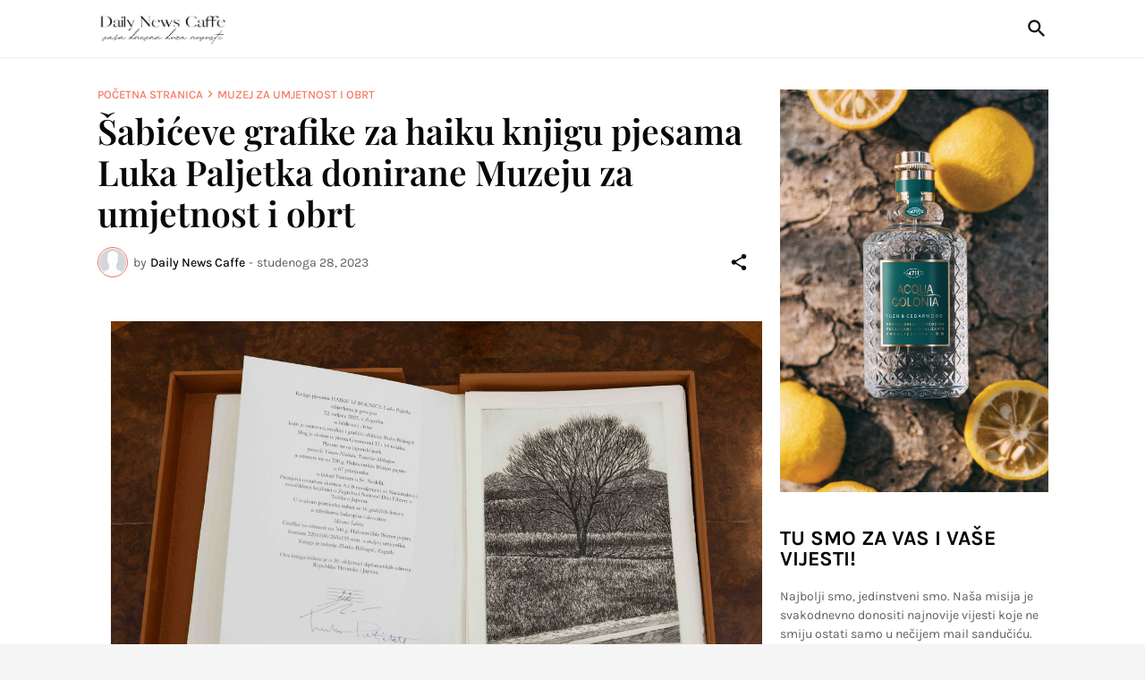

--- FILE ---
content_type: text/html; charset=UTF-8
request_url: https://www.dailynewscaffe.com/2023/11/sabiceve-grafike-za-haiku-knjigu.html
body_size: 42323
content:
<!DOCTYPE html>
<html class='ltr' dir='ltr' lang='hr' xmlns='http://www.w3.org/1999/xhtml' xmlns:b='http://www.google.com/2005/gml/b' xmlns:data='http://www.google.com/2005/gml/data' xmlns:expr='http://www.google.com/2005/gml/expr'>
<head>
<meta content='text/html; charset=UTF-8' http-equiv='Content-Type'/>
<meta content='width=device-width, initial-scale=1, minimum-scale=1, user-scalable=yes' name='viewport'/>
<!-- DNS Prefetch -->
<link href='//fonts.googleapis.com' rel='dns-prefetch'/>
<link href='//fonts.gstatic.com' rel='dns-prefetch'/>
<link href='//dnjs.cloudflare.com' rel='dns-prefetch'/>
<link href='//1.bp.blogspot.com' rel='dns-prefetch'/>
<link href='//2.bp.blogspot.com' rel='dns-prefetch'/>
<link href='//3.bp.blogspot.com' rel='dns-prefetch'/>
<link href='//4.bp.blogspot.com' rel='dns-prefetch'/>
<link href='//blogger.googleusercontent.com' rel='dns-prefetch'/>
<link href='//lh5.googleusercontent.com' rel='dns-prefetch'/>
<link href='//www.blogger.com' rel='dns-prefetch'/>
<!-- Site Info -->
<meta content='blogger' name='generator'/>
<title>Šabićeve grafike za haiku knjigu pjesama Luka Paljetka donirane Muzeju za umjetnost i obrt</title>
<meta content='  Muzej za umjetnost i obrt danas je primio vrijednu donaciju grafika akademskog grafičara  izv. prof. dr. art. Mirana Šabića , nagrađivanog...' name='description'/>
<link href='https://www.dailynewscaffe.com/2023/11/sabiceve-grafike-za-haiku-knjigu.html' rel='canonical'/>
<link href='https://www.dailynewscaffe.com/favicon.ico' rel='icon' type='image/x-icon'/>
<meta content='#080808' name='theme-color'/>
<!-- Open Graph Meta Tags -->
<meta content='hr' property='og:locale'/>
<meta content='article' property='og:type'/>
<meta content='Šabićeve grafike za haiku knjigu pjesama Luka Paljetka donirane Muzeju za umjetnost i obrt' property='og:title'/>
<meta content='Daily News Caffe' property='og:site_name'/>
<meta content='  Muzej za umjetnost i obrt danas je primio vrijednu donaciju grafika akademskog grafičara  izv. prof. dr. art. Mirana Šabića , nagrađivanog...' property='og:description'/>
<meta content='https://www.dailynewscaffe.com/2023/11/sabiceve-grafike-za-haiku-knjigu.html' property='og:url'/>
<meta content='https://lh3.googleusercontent.com/blogger_img_proxy/AEn0k_tlyd281JfHUm38p6AzeGSS6s7pQteh2ujnL7kIZlfAr16lUP5Ft1VZAuYrejE4RH4H_0TA540LNgDwGGz2puwfm6Twc7vvmWGDT-pW40M=w1600' property='og:image'/>
<!-- Twitter Meta Tags -->
<meta content='summary_large_image' name='twitter:card'/>
<meta content='Šabićeve grafike za haiku knjigu pjesama Luka Paljetka donirane Muzeju za umjetnost i obrt' name='twitter:title'/>
<meta content='  Muzej za umjetnost i obrt danas je primio vrijednu donaciju grafika akademskog grafičara  izv. prof. dr. art. Mirana Šabića , nagrađivanog...' name='twitter:description'/>
<meta content='https://www.dailynewscaffe.com/2023/11/sabiceve-grafike-za-haiku-knjigu.html' name='twitter:domain'/>
<meta content='https://lh3.googleusercontent.com/blogger_img_proxy/AEn0k_tlyd281JfHUm38p6AzeGSS6s7pQteh2ujnL7kIZlfAr16lUP5Ft1VZAuYrejE4RH4H_0TA540LNgDwGGz2puwfm6Twc7vvmWGDT-pW40M=w1600' property='twitter:image'/>
<!-- Feed Links -->
<link rel="alternate" type="application/atom+xml" title="Daily News Caffe - Atom" href="https://www.dailynewscaffe.com/feeds/posts/default" />
<link rel="alternate" type="application/rss+xml" title="Daily News Caffe - RSS" href="https://www.dailynewscaffe.com/feeds/posts/default?alt=rss" />
<link rel="service.post" type="application/atom+xml" title="Daily News Caffe - Atom" href="https://www.blogger.com/feeds/7655626080331305383/posts/default" />

<link rel="alternate" type="application/atom+xml" title="Daily News Caffe - Atom" href="https://www.dailynewscaffe.com/feeds/79128056556950127/comments/default" />
<!-- Styles and Scripts -->
<link href='https://cdnjs.cloudflare.com/ajax/libs/font-awesome/5.15.4/css/fontawesome.min.css' rel='stylesheet'/>
<style id='page-skin-1' type='text/css'><!--
/*
-----------------------------------------------
Blogger Template Style
Name:         Laâ&#8364;&#8220;Beauty
Version:      1.0.0 - Free
Author:       Pro Blogger Templates
Author Url:   https://probloggertemplates.com/
-----------------------------------------------*/
/*-- Google Fonts --*/
@font-face{font-family:'Karla';font-style:italic;font-weight:400;font-display:swap;src:url(https://fonts.gstatic.com/s/karla/v21/qkB_XvYC6trAT7RQNNK2EG7SIwPWMNlCVytER0IPh7KX59Z0CnSKYmkvnHE.woff2) format("woff2");unicode-range:U+0100-024F,U+0259,U+1E00-1EFF,U+2020,U+20A0-20AB,U+20AD-20CF,U+2113,U+2C60-2C7F,U+A720-A7FF}
@font-face{font-family:'Karla';font-style:italic;font-weight:400;font-display:swap;src:url(https://fonts.gstatic.com/s/karla/v21/qkB_XvYC6trAT7RQNNK2EG7SIwPWMNlCVytER0IPh7KX59Z0CnSKbGkv.woff2) format("woff2");unicode-range:U+0000-00FF,U+0131,U+0152-0153,U+02BB-02BC,U+02C6,U+02DA,U+02DC,U+2000-206F,U+2074,U+20AC,U+2122,U+2191,U+2193,U+2212,U+2215,U+FEFF,U+FFFD}
@font-face{font-family:'Karla';font-style:italic;font-weight:500;font-display:swap;src:url(https://fonts.gstatic.com/s/karla/v21/qkB_XvYC6trAT7RQNNK2EG7SIwPWMNlCVytER0IPh7KX59Z0CnSKYmkvnHE.woff2) format("woff2");unicode-range:U+0100-024F,U+0259,U+1E00-1EFF,U+2020,U+20A0-20AB,U+20AD-20CF,U+2113,U+2C60-2C7F,U+A720-A7FF}
@font-face{font-family:'Karla';font-style:italic;font-weight:500;font-display:swap;src:url(https://fonts.gstatic.com/s/karla/v21/qkB_XvYC6trAT7RQNNK2EG7SIwPWMNlCVytER0IPh7KX59Z0CnSKbGkv.woff2) format("woff2");unicode-range:U+0000-00FF,U+0131,U+0152-0153,U+02BB-02BC,U+02C6,U+02DA,U+02DC,U+2000-206F,U+2074,U+20AC,U+2122,U+2191,U+2193,U+2212,U+2215,U+FEFF,U+FFFD}
@font-face{font-family:'Karla';font-style:italic;font-weight:600;font-display:swap;src:url(https://fonts.gstatic.com/s/karla/v21/qkB_XvYC6trAT7RQNNK2EG7SIwPWMNlCVytER0IPh7KX59Z0CnSKYmkvnHE.woff2) format("woff2");unicode-range:U+0100-024F,U+0259,U+1E00-1EFF,U+2020,U+20A0-20AB,U+20AD-20CF,U+2113,U+2C60-2C7F,U+A720-A7FF}
@font-face{font-family:'Karla';font-style:italic;font-weight:600;font-display:swap;src:url(https://fonts.gstatic.com/s/karla/v21/qkB_XvYC6trAT7RQNNK2EG7SIwPWMNlCVytER0IPh7KX59Z0CnSKbGkv.woff2) format("woff2");unicode-range:U+0000-00FF,U+0131,U+0152-0153,U+02BB-02BC,U+02C6,U+02DA,U+02DC,U+2000-206F,U+2074,U+20AC,U+2122,U+2191,U+2193,U+2212,U+2215,U+FEFF,U+FFFD}
@font-face{font-family:'Karla';font-style:italic;font-weight:700;font-display:swap;src:url(https://fonts.gstatic.com/s/karla/v21/qkB_XvYC6trAT7RQNNK2EG7SIwPWMNlCVytER0IPh7KX59Z0CnSKYmkvnHE.woff2) format("woff2");unicode-range:U+0100-024F,U+0259,U+1E00-1EFF,U+2020,U+20A0-20AB,U+20AD-20CF,U+2113,U+2C60-2C7F,U+A720-A7FF}
@font-face{font-family:'Karla';font-style:italic;font-weight:700;font-display:swap;src:url(https://fonts.gstatic.com/s/karla/v21/qkB_XvYC6trAT7RQNNK2EG7SIwPWMNlCVytER0IPh7KX59Z0CnSKbGkv.woff2) format("woff2");unicode-range:U+0000-00FF,U+0131,U+0152-0153,U+02BB-02BC,U+02C6,U+02DA,U+02DC,U+2000-206F,U+2074,U+20AC,U+2122,U+2191,U+2193,U+2212,U+2215,U+FEFF,U+FFFD}
@font-face{font-family:'Karla';font-style:normal;font-weight:400;font-display:swap;src:url(https://fonts.gstatic.com/s/karla/v21/qkB9XvYC6trAT55ZBi1ueQVIjQTD-JrIH2G7nytkHRyQ8p4wUjm6bnEr.woff2) format("woff2");unicode-range:U+0100-024F,U+0259,U+1E00-1EFF,U+2020,U+20A0-20AB,U+20AD-20CF,U+2113,U+2C60-2C7F,U+A720-A7FF}
@font-face{font-family:'Karla';font-style:normal;font-weight:400;font-display:swap;src:url(https://fonts.gstatic.com/s/karla/v21/qkB9XvYC6trAT55ZBi1ueQVIjQTD-JrIH2G7nytkHRyQ8p4wUje6bg.woff2) format("woff2");unicode-range:U+0000-00FF,U+0131,U+0152-0153,U+02BB-02BC,U+02C6,U+02DA,U+02DC,U+2000-206F,U+2074,U+20AC,U+2122,U+2191,U+2193,U+2212,U+2215,U+FEFF,U+FFFD}
@font-face{font-family:'Karla';font-style:normal;font-weight:500;font-display:swap;src:url(https://fonts.gstatic.com/s/karla/v21/qkB9XvYC6trAT55ZBi1ueQVIjQTD-JrIH2G7nytkHRyQ8p4wUjm6bnEr.woff2) format("woff2");unicode-range:U+0100-024F,U+0259,U+1E00-1EFF,U+2020,U+20A0-20AB,U+20AD-20CF,U+2113,U+2C60-2C7F,U+A720-A7FF}
@font-face{font-family:'Karla';font-style:normal;font-weight:500;font-display:swap;src:url(https://fonts.gstatic.com/s/karla/v21/qkB9XvYC6trAT55ZBi1ueQVIjQTD-JrIH2G7nytkHRyQ8p4wUje6bg.woff2) format("woff2");unicode-range:U+0000-00FF,U+0131,U+0152-0153,U+02BB-02BC,U+02C6,U+02DA,U+02DC,U+2000-206F,U+2074,U+20AC,U+2122,U+2191,U+2193,U+2212,U+2215,U+FEFF,U+FFFD}
@font-face{font-family:'Karla';font-style:normal;font-weight:600;font-display:swap;src:url(https://fonts.gstatic.com/s/karla/v21/qkB9XvYC6trAT55ZBi1ueQVIjQTD-JrIH2G7nytkHRyQ8p4wUjm6bnEr.woff2) format("woff2");unicode-range:U+0100-024F,U+0259,U+1E00-1EFF,U+2020,U+20A0-20AB,U+20AD-20CF,U+2113,U+2C60-2C7F,U+A720-A7FF}
@font-face{font-family:'Karla';font-style:normal;font-weight:600;font-display:swap;src:url(https://fonts.gstatic.com/s/karla/v21/qkB9XvYC6trAT55ZBi1ueQVIjQTD-JrIH2G7nytkHRyQ8p4wUje6bg.woff2) format("woff2");unicode-range:U+0000-00FF,U+0131,U+0152-0153,U+02BB-02BC,U+02C6,U+02DA,U+02DC,U+2000-206F,U+2074,U+20AC,U+2122,U+2191,U+2193,U+2212,U+2215,U+FEFF,U+FFFD}
@font-face{font-family:'Karla';font-style:normal;font-weight:700;font-display:swap;src:url(https://fonts.gstatic.com/s/karla/v21/qkB9XvYC6trAT55ZBi1ueQVIjQTD-JrIH2G7nytkHRyQ8p4wUjm6bnEr.woff2) format("woff2");unicode-range:U+0100-024F,U+0259,U+1E00-1EFF,U+2020,U+20A0-20AB,U+20AD-20CF,U+2113,U+2C60-2C7F,U+A720-A7FF}
@font-face{font-family:'Karla';font-style:normal;font-weight:700;font-display:swap;src:url(https://fonts.gstatic.com/s/karla/v21/qkB9XvYC6trAT55ZBi1ueQVIjQTD-JrIH2G7nytkHRyQ8p4wUje6bg.woff2) format("woff2");unicode-range:U+0000-00FF,U+0131,U+0152-0153,U+02BB-02BC,U+02C6,U+02DA,U+02DC,U+2000-206F,U+2074,U+20AC,U+2122,U+2191,U+2193,U+2212,U+2215,U+FEFF,U+FFFD}
@font-face{font-family:'Playfair Display';font-style:italic;font-weight:400;font-display:swap;src:url(https://fonts.gstatic.com/s/playfairdisplay/v28/nuFkD-vYSZviVYUb_rj3ij__anPXDTnohkk72xU.woff2) format("woff2");unicode-range:U+0400-045F,U+0490-0491,U+04B0-04B1,U+2116}
@font-face{font-family:'Playfair Display';font-style:italic;font-weight:400;font-display:swap;src:url(https://fonts.gstatic.com/s/playfairdisplay/v28/nuFkD-vYSZviVYUb_rj3ij__anPXDTnojUk72xU.woff2) format("woff2");unicode-range:U+0102-0103,U+0110-0111,U+0128-0129,U+0168-0169,U+01A0-01A1,U+01AF-01B0,U+1EA0-1EF9,U+20AB}
@font-face{font-family:'Playfair Display';font-style:italic;font-weight:400;font-display:swap;src:url(https://fonts.gstatic.com/s/playfairdisplay/v28/nuFkD-vYSZviVYUb_rj3ij__anPXDTnojEk72xU.woff2) format("woff2");unicode-range:U+0100-024F,U+0259,U+1E00-1EFF,U+2020,U+20A0-20AB,U+20AD-20CF,U+2113,U+2C60-2C7F,U+A720-A7FF}
@font-face{font-family:'Playfair Display';font-style:italic;font-weight:400;font-display:swap;src:url(https://fonts.gstatic.com/s/playfairdisplay/v28/nuFkD-vYSZviVYUb_rj3ij__anPXDTnogkk7.woff2) format("woff2");unicode-range:U+0000-00FF,U+0131,U+0152-0153,U+02BB-02BC,U+02C6,U+02DA,U+02DC,U+2000-206F,U+2074,U+20AC,U+2122,U+2191,U+2193,U+2212,U+2215,U+FEFF,U+FFFD}
@font-face{font-family:'Playfair Display';font-style:italic;font-weight:600;font-display:swap;src:url(https://fonts.gstatic.com/s/playfairdisplay/v28/nuFkD-vYSZviVYUb_rj3ij__anPXDTnohkk72xU.woff2) format("woff2");unicode-range:U+0400-045F,U+0490-0491,U+04B0-04B1,U+2116}
@font-face{font-family:'Playfair Display';font-style:italic;font-weight:600;font-display:swap;src:url(https://fonts.gstatic.com/s/playfairdisplay/v28/nuFkD-vYSZviVYUb_rj3ij__anPXDTnojUk72xU.woff2) format("woff2");unicode-range:U+0102-0103,U+0110-0111,U+0128-0129,U+0168-0169,U+01A0-01A1,U+01AF-01B0,U+1EA0-1EF9,U+20AB}
@font-face{font-family:'Playfair Display';font-style:italic;font-weight:600;font-display:swap;src:url(https://fonts.gstatic.com/s/playfairdisplay/v28/nuFkD-vYSZviVYUb_rj3ij__anPXDTnojEk72xU.woff2) format("woff2");unicode-range:U+0100-024F,U+0259,U+1E00-1EFF,U+2020,U+20A0-20AB,U+20AD-20CF,U+2113,U+2C60-2C7F,U+A720-A7FF}
@font-face{font-family:'Playfair Display';font-style:italic;font-weight:600;font-display:swap;src:url(https://fonts.gstatic.com/s/playfairdisplay/v28/nuFkD-vYSZviVYUb_rj3ij__anPXDTnogkk7.woff2) format("woff2");unicode-range:U+0000-00FF,U+0131,U+0152-0153,U+02BB-02BC,U+02C6,U+02DA,U+02DC,U+2000-206F,U+2074,U+20AC,U+2122,U+2191,U+2193,U+2212,U+2215,U+FEFF,U+FFFD}
@font-face{font-family:'Playfair Display';font-style:italic;font-weight:700;font-display:swap;src:url(https://fonts.gstatic.com/s/playfairdisplay/v28/nuFkD-vYSZviVYUb_rj3ij__anPXDTnohkk72xU.woff2) format("woff2");unicode-range:U+0400-045F,U+0490-0491,U+04B0-04B1,U+2116}
@font-face{font-family:'Playfair Display';font-style:italic;font-weight:700;font-display:swap;src:url(https://fonts.gstatic.com/s/playfairdisplay/v28/nuFkD-vYSZviVYUb_rj3ij__anPXDTnojUk72xU.woff2) format("woff2");unicode-range:U+0102-0103,U+0110-0111,U+0128-0129,U+0168-0169,U+01A0-01A1,U+01AF-01B0,U+1EA0-1EF9,U+20AB}
@font-face{font-family:'Playfair Display';font-style:italic;font-weight:700;font-display:swap;src:url(https://fonts.gstatic.com/s/playfairdisplay/v28/nuFkD-vYSZviVYUb_rj3ij__anPXDTnojEk72xU.woff2) format("woff2");unicode-range:U+0100-024F,U+0259,U+1E00-1EFF,U+2020,U+20A0-20AB,U+20AD-20CF,U+2113,U+2C60-2C7F,U+A720-A7FF}
@font-face{font-family:'Playfair Display';font-style:italic;font-weight:700;font-display:swap;src:url(https://fonts.gstatic.com/s/playfairdisplay/v28/nuFkD-vYSZviVYUb_rj3ij__anPXDTnogkk7.woff2) format("woff2");unicode-range:U+0000-00FF,U+0131,U+0152-0153,U+02BB-02BC,U+02C6,U+02DA,U+02DC,U+2000-206F,U+2074,U+20AC,U+2122,U+2191,U+2193,U+2212,U+2215,U+FEFF,U+FFFD}
@font-face{font-family:'Playfair Display';font-style:normal;font-weight:400;font-display:swap;src:url(https://fonts.gstatic.com/s/playfairdisplay/v28/nuFiD-vYSZviVYUb_rj3ij__anPXDTjYgFE_.woff2) format("woff2");unicode-range:U+0400-045F,U+0490-0491,U+04B0-04B1,U+2116}
@font-face{font-family:'Playfair Display';font-style:normal;font-weight:400;font-display:swap;src:url(https://fonts.gstatic.com/s/playfairdisplay/v28/nuFiD-vYSZviVYUb_rj3ij__anPXDTPYgFE_.woff2) format("woff2");unicode-range:U+0102-0103,U+0110-0111,U+0128-0129,U+0168-0169,U+01A0-01A1,U+01AF-01B0,U+1EA0-1EF9,U+20AB}
@font-face{font-family:'Playfair Display';font-style:normal;font-weight:400;font-display:swap;src:url(https://fonts.gstatic.com/s/playfairdisplay/v28/nuFiD-vYSZviVYUb_rj3ij__anPXDTLYgFE_.woff2) format("woff2");unicode-range:U+0100-024F,U+0259,U+1E00-1EFF,U+2020,U+20A0-20AB,U+20AD-20CF,U+2113,U+2C60-2C7F,U+A720-A7FF}
@font-face{font-family:'Playfair Display';font-style:normal;font-weight:400;font-display:swap;src:url(https://fonts.gstatic.com/s/playfairdisplay/v28/nuFiD-vYSZviVYUb_rj3ij__anPXDTzYgA.woff2) format("woff2");unicode-range:U+0000-00FF,U+0131,U+0152-0153,U+02BB-02BC,U+02C6,U+02DA,U+02DC,U+2000-206F,U+2074,U+20AC,U+2122,U+2191,U+2193,U+2212,U+2215,U+FEFF,U+FFFD}
@font-face{font-family:'Playfair Display';font-style:normal;font-weight:600;font-display:swap;src:url(https://fonts.gstatic.com/s/playfairdisplay/v28/nuFiD-vYSZviVYUb_rj3ij__anPXDTjYgFE_.woff2) format("woff2");unicode-range:U+0400-045F,U+0490-0491,U+04B0-04B1,U+2116}
@font-face{font-family:'Playfair Display';font-style:normal;font-weight:600;font-display:swap;src:url(https://fonts.gstatic.com/s/playfairdisplay/v28/nuFiD-vYSZviVYUb_rj3ij__anPXDTPYgFE_.woff2) format("woff2");unicode-range:U+0102-0103,U+0110-0111,U+0128-0129,U+0168-0169,U+01A0-01A1,U+01AF-01B0,U+1EA0-1EF9,U+20AB}
@font-face{font-family:'Playfair Display';font-style:normal;font-weight:600;font-display:swap;src:url(https://fonts.gstatic.com/s/playfairdisplay/v28/nuFiD-vYSZviVYUb_rj3ij__anPXDTLYgFE_.woff2) format("woff2");unicode-range:U+0100-024F,U+0259,U+1E00-1EFF,U+2020,U+20A0-20AB,U+20AD-20CF,U+2113,U+2C60-2C7F,U+A720-A7FF}
@font-face{font-family:'Playfair Display';font-style:normal;font-weight:600;font-display:swap;src:url(https://fonts.gstatic.com/s/playfairdisplay/v28/nuFiD-vYSZviVYUb_rj3ij__anPXDTzYgA.woff2) format("woff2");unicode-range:U+0000-00FF,U+0131,U+0152-0153,U+02BB-02BC,U+02C6,U+02DA,U+02DC,U+2000-206F,U+2074,U+20AC,U+2122,U+2191,U+2193,U+2212,U+2215,U+FEFF,U+FFFD}
@font-face{font-family:'Playfair Display';font-style:normal;font-weight:700;font-display:swap;src:url(https://fonts.gstatic.com/s/playfairdisplay/v28/nuFiD-vYSZviVYUb_rj3ij__anPXDTjYgFE_.woff2) format("woff2");unicode-range:U+0400-045F,U+0490-0491,U+04B0-04B1,U+2116}
@font-face{font-family:'Playfair Display';font-style:normal;font-weight:700;font-display:swap;src:url(https://fonts.gstatic.com/s/playfairdisplay/v28/nuFiD-vYSZviVYUb_rj3ij__anPXDTPYgFE_.woff2) format("woff2");unicode-range:U+0102-0103,U+0110-0111,U+0128-0129,U+0168-0169,U+01A0-01A1,U+01AF-01B0,U+1EA0-1EF9,U+20AB}
@font-face{font-family:'Playfair Display';font-style:normal;font-weight:700;font-display:swap;src:url(https://fonts.gstatic.com/s/playfairdisplay/v28/nuFiD-vYSZviVYUb_rj3ij__anPXDTLYgFE_.woff2) format("woff2");unicode-range:U+0100-024F,U+0259,U+1E00-1EFF,U+2020,U+20A0-20AB,U+20AD-20CF,U+2113,U+2C60-2C7F,U+A720-A7FF}
@font-face{font-family:'Playfair Display';font-style:normal;font-weight:700;font-display:swap;src:url(https://fonts.gstatic.com/s/playfairdisplay/v28/nuFiD-vYSZviVYUb_rj3ij__anPXDTzYgA.woff2) format("woff2");unicode-range:U+0000-00FF,U+0131,U+0152-0153,U+02BB-02BC,U+02C6,U+02DA,U+02DC,U+2000-206F,U+2074,U+20AC,U+2122,U+2191,U+2193,U+2212,U+2215,U+FEFF,U+FFFD}
/*-- Material Icons Font --*/
@font-face{font-family:"Material Icons Round";font-display:swap;font-style:normal;font-weight:400;src:url(https://fonts.gstatic.com/s/materialiconsround/v65/LDItaoyNOAY6Uewc665JcIzCKsKc_M9flwmP.woff2) format("woff2")}.mir{font-family:"Material Icons Round";font-weight:400;font-style:normal;font-size:24px;line-height:1;letter-spacing:normal;text-transform:none;display:inline-block;white-space:nowrap;word-wrap:normal;direction:ltr;-webkit-font-feature-settings:liga;-webkit-font-smoothing:antialiased}icon:before{content:attr(name);font-family:'Material Icons Round';font-weight:400;font-style:normal;letter-spacing:normal;text-transform:none;white-space:nowrap;word-wrap:normal;direction:ltr;-webkit-font-feature-settings:liga;-webkit-font-smoothing:antialiased}@font-face{font-family:"PBT Icons";font-display:block;font-style:normal;font-weight:400;src:url(https://fonts.gstatic.com/s/materialiconsround/v65/LDItaoyNOAY6Uewc665JcIzCKsKc_M9flwmP.woff2) format("woff2")}
/*-- Font Awesome 5 Brands 5.15.4 --*/
@font-face{font-family:"Font Awesome 5 Brands";font-display:swap;font-style:normal;font-weight:400;src:url(https://cdnjs.cloudflare.com/ajax/libs/font-awesome/5.15.4/webfonts/fa-brands-400.eot);src:url(https://cdnjs.cloudflare.com/ajax/libs/font-awesome/5.15.4/webfonts/fa-brands-400.eot?#iefix) format("embedded-opentype"),url(https://cdnjs.cloudflare.com/ajax/libs/font-awesome/5.15.4/webfonts/fa-brands-400.woff2) format("woff2"),url(https://cdnjs.cloudflare.com/ajax/libs/font-awesome/5.15.4/webfonts/fa-brands-400.woff) format("woff"),url(https://cdnjs.cloudflare.com/ajax/libs/font-awesome/5.15.4/webfonts/fa-brands-400.ttf) format("truetype"),url(https://cdnjs.cloudflare.com/ajax/libs/font-awesome/5.15.4/webfonts/fa-brands-400.svg#fontawesome) format("svg")}.fab{font-family:"Font Awesome 5 Brands";font-weight:400}
/*-- CSS Variables --*/
:root{
--body-font:'Karla', Arial, sans-serif;
--menu-font:'Karla', Arial, sans-serif;
--title-font:'Playfair Display', Times, serif;
--text-font:'Karla', Arial, sans-serif;
--body-bg-color:#f5f5f5;
--body-bg:#f5f5f5 none repeat fixed top left;
--outer-bg:#FFFFFF;
--main-color:#f7775e;
--main-color-lite:#f7775e50;
--title-color:#080808;
--title-hover-color:#f7775e;
--meta-color:#5E5E5E;
--text-color:#5E5E5E;
--header-bg:#FFFFFF;
--header-color:#080808;
--header-hover-color:#f7775e;
--header-border-color:#f2f2f2;
--submenu-bg:#080808;
--submenu-color:#f8f6f4;
--submenu-hover-color:#f7775e;
--mega-bg:#080808;
--mega-color:#f8f6f4;
--mega-hover-color:#f7775e;
--mega-meta-color:#aeaeae;
--mobilemenu-bg:#ffffff;
--mobilemenu-color:#080808;
--mobilemenu-hover-color:#f7775e;
--widget-title:#080808;
--footer-bg:#101010;
--footer-color:#f8f6f4;
--footer-hover-color:#f7775e;
--footer-meta-color:#aeaeae;
--footer-text-color:#aeaeae;
--footer-gray-bg:#171717;
--footer-border-color:#171717;
--footerbar-bg:#080808;
--footerbar-color:#f8f6f4;
--footerbar-hover-color:#f7775e;
--footerbar-border-color:#171717;
--modal-bg:#FFFFFF;
--button-bg:#080808;
--button-color:#ffffff;
--title-weight:700;
--post-title-weight:600;
--gray-bg:#F5F3F1;
--border-color:#f2f2f2;
--radius:0;
}
html.rtl{
--body-font:'Tajawal',Arial,sans-serif;
--menu-font:'Tajawal',Arial,sans-serif;
--title-font:'Tajawal',Arial,sans-serif;
--text-font:'Tajawal',Arial,sans-serif;
}
/*-- Reset CSS --*/
html,body,a,abbr,acronym,address,applet,b,big,blockquote,caption,center,cite,code,dd,del,dfn,div,dl,dt,em,fieldset,font,form,input,button,h1,h2,h3,h4,h5,h6,i,iframe,img,ins,kbd,label,legend,li,object,p,pre,q,s,samp,small,span,strike,strong,sub,sup,table,tbody,td,tfoot,th,thead,tr,tt,u,ul,var{padding:0;margin:0;border:0;outline:none;vertical-align:baseline;background:0 0;text-decoration:none}dl,ul{list-style-position:inside;list-style:none}ul li{list-style:none}caption{text-align:center}img{border:none;position:relative}a,a:visited{text-decoration:none}.clearfix{clear:both}.section,.widget,.widget ul{margin:0;padding:0}a{color:var(--main-color)}a img{border:0}abbr{text-decoration:none}.separator a{text-decoration:none!important;clear:none!important;float:none!important;margin-left:0!important;margin-right:0!important}#Navbar1,#navbar-iframe,.widget-item-control,a.quickedit,.home-link,.feed-links{display:none!important}.center{display:table;margin:0 auto;position:relative}.widget > h2,.widget > h3{display:none}.widget iframe,.widget img{max-width:100%}button,input,select,textarea{background:transparent;font-family:var(--body-font);-webkit-appearance:none;-moz-appearance:none;appearance:none;outline:none;border-radius:0}button{cursor:pointer}input[type="search"]::-webkit-search-cancel-button{-webkit-appearance:none}
/*-- Main CSS --*/
*{box-sizing:border-box}
html{position:relative;word-break:break-word;word-wrap:break-word;text-rendering:optimizeLegibility;-webkit-font-smoothing:antialiased;-webkit-text-size-adjust:100%}
body{position:relative;background:var(--body-bg);background-color:var(--body-bg-color);font-family:var(--body-font);font-size:14px;color:var(--text-color);font-weight:400;font-style:normal;line-height:1.4em}
.rtl{direction:rtl}
h1,h2,h3,h4,h5,h6{font-family:var(--title-font);font-weight:var(--title-weight)}
a,input,textarea,button{transition:all .0s ease}
#outer-wrapper{position:relative;overflow:hidden;width:100%;max-width:100%;background-color:var(--outer-bg);margin:0 auto;padding:0}
.is-boxed #outer-wrapper{width:1133px;max-width:100%;box-shadow:0 0 20px rgba(0,0,0,0.05)}
.is-dark .is-boxed #outer-wrapper{box-shadow:0 0 20px rgba(0,0,0,0.2)}
.container{position:relative}
.row-x1{width:1063px;max-width:100%}
.row-x2{width:calc(100% - 40px)}
.row-x3{width:100%}
.flex-c{display:flex;justify-content:center}
.flex-col{display:flex;flex-direction:column}
.flex-sb{display:flex;justify-content:space-between}
#content-wrapper{float:left;width:100%;overflow:hidden;padding:35px 0}
.is-left #content-wrapper > .container,.rtl .is-right #content-wrapper > .container{flex-direction:row-reverse}
.rtl .is-left #content-wrapper > .container{flex-direction:row}
.theiaStickySidebar:before,.theiaStickySidebar:after{content:'';display:table;clear:both}
#main-wrapper{position:relative;width:calc(100% - 335px)}
.no-sidebar #main-wrapper{width:100%}
#sidebar-wrapper{position:relative;width:300px}
.no-sidebar #sidebar-wrapper{display:none}
.entry-thumbnail,.entry-avatar,.comments .avatar-image-container{display:block;position:relative;overflow:hidden;background-color:rgba(155,155,155,0.065);z-index:5;color:transparent}
.thumbnail,.avatar{display:block;position:relative;width:100%;height:100%;background-size:cover;background-position:center center;background-repeat:no-repeat;z-index:1;transform-origin:center;opacity:0;transition:opacity .35s ease}
.thumbnail.pbt-lazy,.avatar.pbt-lazy{opacity:1}
a.entry-thumbnail:hover .thumbnail{filter:brightness(1.05)}
.is-ytimg:after{display:flex;align-items:center;justify-content:center;position:absolute;content:'\e037';right:50%;bottom:50%;width:36px;height:28px;background-color:rgba(0,0,0,0.35);font-family:'Material Icons Round';font-size:24px;color:#fff;font-weight:400;z-index:5;box-sizing:border-box;border:solid #fff;border-width:1px 1px 2px;border-radius:4px;transform:translate(50%,50%);opacity:.85}
.sz-3.is-ytimg:after{transform:translate(50%,50%) scale(.85)}
.is-ytimg:hover:after,.cs:hover .is-ytimg:after{opacity:1}
.cs .is-ytimg:after{right:20px;bottom:20px;transform:translate(0)}
.rtl .cs .is-ytimg:after{left:20px;right:unset}
.pbt-s .cs .is-ytimg:after{right:16px;bottom:16px}
.rtl .pbt-s .cs .is-ytimg:after{left:16px;right:unset}
.entry-header{display:flex;flex-direction:column}
.entry-tag{font-size:13px;color:var(--main-color);font-weight:500;text-transform:uppercase;line-height:1.2em;margin:0 0 5px}
.entry-title{color:var(--title-color);font-weight:var(--post-title-weight);line-height:1.33em}
.entry-title a{display:block;color:var(--title-color)}
.entry-title a:hover{color:var(--title-hover-color)}
.entry-meta{display:flex;font-size:12px;color:var(--meta-color);margin:4px 0 0}
.entry-meta .mi{display:flex}
.entry-meta .mi,.entry-meta .sp{margin:0 4px 0 0}
.rtl .entry-meta .mi,.rtl .entry-meta .sp{margin:0 0 0 4px}
.entry-meta .author-name{color:var(--title-color);font-weight:500}
.excerpt{font-family:var(--text-font);color:var(--text-color);line-height:1.5em}
.cs .entry-inner{display:block;position:relative;width:100%;height:100%;overflow:hidden;z-index:10}
.mask:before{content:'';position:absolute;top:0;left:0;right:0;bottom:0;background:rgba(0,0,0,0.225);-webkit-backface-visibility:hidden;backface-visibility:hidden;z-index:2;opacity:1;margin:0;transition:opacity .25s ease}
.entry-info{position:absolute;top:50%;left:50%;width:100%;background:rgba(0,0,0,0);overflow:hidden;text-align:center;text-shadow:0 1px 2px rgba(0,0,0,0.05);z-index:10;padding:20px;transform:translate(-50%,-50%);transition:all .17s ease}
.cs:hover .entry-info{transform:translate(-50%, calc(-50% - 8px))}
.entry-info .entry-tag{color:#fff;margin:0 0 8px}
.entry-info .entry-title{display:-webkit-box;-webkit-line-clamp:3;-webkit-box-orient:vertical;overflow:hidden;color:#fff}
.entry-info .entry-meta{flex-wrap:wrap;justify-content:center;color:#f4f4f4}
.entry-info .entry-meta .author-name{color:#f4f4f4;font-weight:400}
.btn{position:relative;border-radius:var(--radius)}
@keyframes pbtLoader{0%{transform:rotate(0deg)}100%{transform:rotate(360deg)}}
.loader{display:flex;align-items:center;justify-content:center;position:relative;width:100%;height:100%}
.loader div{box-sizing:border-box;display:block;position:absolute;width:34px;height:34px;border:2px solid var(--main-color);border-color:var(--main-color) transparent transparent;border-radius:50%;animation:pbtLoader 1.2s cubic-bezier(0.5,0,0.5,1) infinite}
.loader div:nth-child(1){animation-delay:-.45s}
.loader div:nth-child(2){animation-delay:-.3s}
.loader div:nth-child(3){animation-delay:-.15s}
.error-msg{display:flex;align-items:center;font-size:14px;color:var(--meta-color);padding:20px 0;font-weight:400}
.social-error{display:flex;align-items:center}
.social-error:before{content:'\e001';font-family:'Material Icons Round';font-size:14px;font-weight:400;margin:0 3px 0 0}
.rtl .social-error:before{margin:0 0 0 3px}
.overlay{visibility:hidden;opacity:0;position:fixed;top:0;left:0;right:0;bottom:0;background-color:rgba(22,22,26,0.6);-webkit-backdrop-filter:blur(2px);backdrop-filter:blur(2px);z-index:1000;margin:0;transition:all .25s ease}
.social a:before{display:block;font-family:'Font Awesome 5 Brands';font-style:normal;font-weight:400}
.social .rss a:before,.social .share a:before,.social .email a:before,.social .external-link a:before{content:'\e0e5';font-family:'Material Icons Round'}
.social .share a:before{content:'\e80d'}
.social .email a:before{content:'\e0be'}
.social .external-link a:before{content:'\e89e'}
.color .blogger a{color:#1a73e8}
.color .blogger a{color:#ff5722}
.color .apple a{color:#333}
.color .amazon a{color:#fe9800}
.color .microsoft a{color:#0067B8}
.color .facebook a,.color .facebook-f a{color:#3b5999}
.color .twitter a{color:#00acee}
.color .youtube a{color:#e60023}
.color .instagram a{color:#dd277b;--instagram:linear-gradient(15deg,#ffb13d,#dd277b,#4d5ed4)}
.color .pinterest a,.color .pinterest-p a{color:#e60023}
.color .dribbble a{color:#ea4c89}
.color .linkedin a{color:#0077b5}
.color .tumblr a{color:#365069}
.color .twitch a{color:#9147ff}
.color .rss a{color:#ffc200}
.color .skype a{color:#00aff0}
.color .stumbleupon a{color:#eb4823}
.color .vk a{color:#4a76a8}
.color .stack-overflow a{color:#f48024}
.color .github a{color:#24292e}
.color .soundcloud a{color:#ff7400}
.color .behance a{color:#191919}
.color .digg a{color:#1b1a19}
.color .delicious a{color:#0076e8}
.color .codepen a{color:#000}
.color .flipboard a{color:#f52828}
.color .reddit a{color:#ff4500}
.color .whatsapp a{color:#3fbb50}
.color .messenger a{color:#0084ff}
.color .snapchat a{color:#ffe700}
.color .telegram a{color:#179cde}
.color .steam a{color:#112c5b}
.color .discord a{color:#7289da}
.color .quora a{color:#b92b27}
.color .tiktok a{color:#fe2c55}
.color .share a{color:var(--meta-color)}
.color .email a{color:#888}
.color .external-link a{color:var(--title-color)}
#header-wrapper{position:relative;float:left;width:100%;z-index:50}
#header-wrapper.has-border,.is-dark #header-wrapper:not(.has-feat){border-bottom:1px solid var(--header-border-color)}
.main-header,.header-inner,.header-header{float:left;width:100%;height:64px;background-color:var(--header-bg)}
.header-inner{background-color:rgba(0,0,0,0)}
.header-inner.is-fixed .header-header,.is-dark .header-inner.is-fixed .header-header{border-bottom:1px solid var(--header-border-color)}
#header-wrapper.nB .is-fixed .header-header{border:0}
.header-inner.is-fixed{position:fixed;top:-128px;left:0;width:100%;z-index:990;backface-visibility:hidden;visibility:hidden;opacity:0;transform:translate3d(0,0,0);transition:all .35s ease-in-out}
.header-inner.is-fixed.show{visibility:visible;opacity:1;transform:translate3d(0,128px,0)}
.is-boxed .header-header{float:none;width:1133px;max-width:100%;margin:0 auto;padding:0}
.header-items{position:relative;display:flex;flex-wrap:wrap;justify-content:space-between;--search-width:300px}
.flex-left{display:flex;align-items:center;z-index:15;transition:all .17s ease}
.flex-right{display:flex;align-items:center;position:absolute;top:0;right:0;height:64px;z-index:15;transition:all .17s ease}
.rtl .flex-right{left:0;right:unset}
.main-logo{display:flex;align-items:center;flex-shrink:0;height:64px;overflow:hidden;margin:0 28px 0 0}
.rtl .main-logo{margin:0 0 0 28px}
.main-logo img{display:block;width:auto;height:auto;max-height:40px}
.main-logo .title{max-width:100%;font-family:var(--title-font);font-size:25px;color:var(--header-color);line-height:40px;font-weight:var(--title-weight);overflow:hidden;white-space:nowrap;text-overflow:ellipsis}
.main-logo .title a{color:var(--header-color)}
.main-logo .title a:hover{color:var(--header-hover-color)}
.main-logo #h1-off{display:none;visibility:hidden}
#x88be-main-menu{z-index:10}
#x88be-main-menu .widget,#x88be-main-menu .widget > .widget-title{display:none}
#x88be-main-menu .widget.is-ready{display:block}
.main-nav{display:flex;height:64px}
.main-nav > li{position:relative;display:flex;flex-shrink:0}
.main-nav > li + li{margin:0 0 0 24px}
.rtl .main-nav > li + li{margin:0 24px 0 0}
.main-nav > li > a{display:flex;align-items:center;font-family:var(--menu-font);font-size:14px;color:var(--header-color);font-weight:500;text-transform:uppercase}
.main-nav > li > a > icon{display:inline-block;font-size:16px;line-height:1;margin:0 3px 0 0}
.rtl .main-nav > li > a > icon{margin:0 0 0 3px}
.main-nav > li:hover > a{color:var(--header-hover-color)}
.main-nav .has-sub > a:after{display:inline-block;content:'\e5cf';font-family:'Material Icons Round';font-size:16px;font-weight:400;margin:-4px 0 0 2px}
.rtl .main-nav .has-sub > a:after{margin:-4px 2px 0 0}
.main-nav .sub-menu,.main-nav .ul{position:absolute;left:0;top:64px;width:180px;background-color:var(--submenu-bg);z-index:99999;padding:6px 0;backface-visibility:hidden;visibility:hidden;opacity:0;transform:translate(0, 6px);box-shadow:0 1px 2px rgba(0,0,0,0.05),0 5px 10px 0 rgba(0,0,0,0.05)}
.rtl .main-nav .sub-menu,.rtl .main-nav .ul{left:auto;right:0}
.main-nav .sub-menu.sm-1{left:-12px}
.rtl .main-nav .sub-menu.sm-1{left:unset;right:-12px}
.main-nav .sub-menu.sm-2{top:-6px;left:100%;transform:translate(-6px, 0)}
.rtl .main-nav .sub-menu.sm-2{left:unset;right:100%;transform:translate(6px, 0)}
.main-nav .sub-menu li{position:relative;display:block}
.main-nav .sub-menu li a{display:flex;justify-content:space-between;font-size:14px;color:var(--submenu-color);font-weight:400;padding:8px 15px;transition:all .17s ease}
.main-nav .sub-menu li:hover > a{color:var(--submenu-hover-color);padding-left:20px}
.rtl .main-nav .sub-menu li:hover > a{padding-left:15px;padding-right:20px}
.main-nav .sub-menu > .has-sub > a:after{content:'\e5cc';margin:0 -5px}
.rtl .main-nav .sub-menu > .has-sub > a:after{content:'\e5cb'}
.main-nav .sub-menu,.main-nav .ul{transition:all .17s ease}
.main-nav li:hover > .sub-menu,.rtl .main-nav li:hover > .sub-menu,.main-nav li:hover .ul{backface-visibility:inherit;visibility:visible;opacity:1;transform:translate(0, 0)}
.main-nav .mega-menu{position:static!important}
.mega-menu .ul{width:100%;background-color:var(--mega-bg);overflow:hidden;padding:20px;margin:0}
.mega-menu .mega-items{display:grid;grid-template-columns:repeat(5,1fr);grid-gap:20px;padding:20px}
.mega-items .post{--title-color:var(--mega-color);--title-hover-color:var(--mega-hover-color);--meta-color:var(--mega-meta-color);width:100%;display:flex;flex-direction:column}
.mega-items .entry-thumbnail{width:100%;height:120px;z-index:1;margin:0 0 10px}
.mega-items .entry-title{font-size:15px}
.mega-menu .mega-items.on-load,.mega-menu .mega-items.no-items{grid-template-columns:1fr}
.mega-menu .error-msg{justify-content:center;height:120px;line-height:30px;padding:0}
.mega-menu .loader{height:120px}
.mobile-menu-toggle{display:none;height:34px;font-size:26px;color:var(--header-color);align-items:center;padding:0 13px 0 16px}
.rtl .mobile-menu-toggle{padding:0 16px 0 13px}
.mobile-menu-toggle:after{content:'\e5d2';font-family:'Material Icons Round';font-weight:400}
.mobile-menu-toggle:hover{color:var(--header-hover-color)}
.toggle-wrap{display:flex;align-items:center;z-index:20}
.darkmode-toggle{display:flex;align-items:center;justify-content:center;width:34px;height:34px;font-size:16px;color:var(--header-color);transform-origin:center;margin:0}
.darkmode-toggle:before{display:block;content:'\ea46';font-family:'PBT Icons';font-weight:400;line-height:0}
.is-dark .darkmode-toggle:before{content:'\e518'}
.darkmode-toggle:hover{color:var(--header-hover-color)}
@keyframes pbtOn{0%{opacity:0}100%{opacity:1}}
@keyframes pbtOff{0%{opacity:0}100%{opacity:1}}
.darkmode-toggle.dark-off{animation:pbtOn .5s ease}
.darkmode-toggle.dark-on{animation:pbtOff .5s ease}
.search-toggle{display:flex;align-items:center;justify-content:flex-end;width:34px;height:34px;color:var(--header-color);font-size:26px}
.search-toggle:before{display:block;content:'\e8b6';font-family:'Material Icons Round';font-weight:400}
.search-toggle:hover{color:var(--header-hover-color)}
@keyframes pbtSearch{0%{width:95%;opacity:0}100%{width:100%;opacity:1}}
.main-search{display:none;align-items:center;justify-content:flex-end;position:absolute;top:0;right:0;width:var(--search-width);height:64px;background-color:var(--header-bg);z-index:25;transition:all 0s ease}
.header-inner.is-fixed.show .main-search.flex-height,.is-dark .header-inner.is-fixed.show .main-search{height:63px}
.rtl .main-search{left:0;right:unset}
.main-search .search-form{display:flex;align-items:center;float:right;width:100%;height:34px;animation:pbtSearch .17s ease}
.rtl .main-search .search-form{float:left}
.main-search .search-input{width:100%;flex:1;font-family:inherit;font-size:16px;color:var(--header-color);font-weight:400;text-align:left;padding:0}
.rtl .main-search .search-input{text-align:right}
.main-search .search-input::placeholder{color:var(--header-color);opacity:.65;outline:none}
.main-search .search-toggle{color:var(--header-color)}
.main-search .search-toggle:before{content:'\e5cd'}
.main-search .search-toggle:hover{color:var(--header-hover-color)}
.search-active .x88be-main-menu,.search-active .flex-right{visibility:hidden;opacity:0}
#slide-menu{display:none;position:fixed;width:300px;height:100%;top:0;left:0;bottom:0;background-color:var(--mobilemenu-bg);overflow:hidden;z-index:1010;left:0;-webkit-transform:translate3d(-100%,0,0);transform:translate3d(-100%,0,0);visibility:hidden;box-shadow:3px 0 10px rgba(0,0,0,0.1);transition:all .25s ease}
.rtl #slide-menu{left:unset;right:0;-webkit-transform:translate3d(100%,0,0);transform:translate3d(100%,0,0)}
.nav-active #slide-menu,.rtl .nav-active #slide-menu{-webkit-transform:translate3d(0,0,0);transform:translate3d(0,0,0);visibility:visible}
.slide-menu-header{height:64px;background:var(--header-bg);overflow:hidden;display:flex;align-items:center;justify-content:space-between}
.mobile-logo{display:flex;flex:1;width:100%;overflow:hidden;padding:0 0 0 20px}
.rtl .mobile-logo{padding:0 20px 0 0}
.mobile-logo .homepage{max-width:100%;font-size:25px;color:var(--header-color);line-height:40px;font-weight:700;overflow:hidden;white-space:nowrap;text-overflow:ellipsis}
.mobile-logo .homepage:hover{color:var(--header-hover-color)}
.mobile-logo .logo-img img{display:block;width:auto;max-width:100%;height:auto;max-height:40px}
.hide-mobile-menu{display:flex;height:100%;color:var(--header-color);font-size:26px;align-items:center;z-index:20;padding:0 15px}
.hide-mobile-menu:before{content:'\e5cd';font-family:'Material Icons Round';font-weight:400}
.hide-mobile-menu:hover{color:var(--header-hover-color)}
.slide-menu-flex{display:flex;height:calc(100% - 64px);flex-direction:column;justify-content:space-between;overflow:hidden;overflow-y:auto;-webkit-overflow-scrolling:touch}
.slide-menu-flex.has-border,.is-dark .slide-menu-flex{height:calc(100% - 65px);border-top:1px solid var(--header-border-color)}
.mobile-menu{padding:20px}
.mobile-menu .sub-menu{display:none;grid-column:1/3;overflow:hidden}
.mobile-menu ul li a{display:block;font-size:14px;color:var(--mobilemenu-color);font-weight:400;padding:10px 0}
.mobile-menu > ul > li > a{font-family:var(--menu-font);font-weight:500;text-transform:uppercase}
.mobile-menu li.has-sub{display:grid;grid-template-columns:1fr 26px}
.mobile-menu .submenu-toggle{display:flex;align-items:center;justify-content:flex-end;align-self:center;height:26px;font-size:24px;color:var(--mobilemenu-color)}
.mobile-menu .submenu-toggle:before{content:'\e5cf';font-family:'Material Icons Round';font-weight:400;margin:0 -5px}
.mobile-menu .expanded > .submenu-toggle:before{content:'\e5ce'}
.mobile-menu ul li a:hover,.mobile-menu .submenu-toggle:hover{color:var(--mobilemenu-hover-color)}
.mobile-menu li.has-sub li a{font-size:14px;opacity:.75;padding:10px 15px}
.mobile-menu li.has-sub li li a{padding:10px 30px}
.mm-footer{gap:12px;padding:20px}
.mm-footer ul{display:flex;flex-wrap:wrap;gap:15px}
.mm-footer .link-list{gap:5px 15px}
.mm-footer a{display:block;font-size:14px;color:var(--mobilemenu-color)}
.mm-footer .social a{font-size:15px}
.mm-footer .social .rss a,.mm-footer .social .email a,.mm-footer .social .external-link a{font-size:18px}
.mm-footer .social a:hover{opacity:.9}
.mm-footer .link-list a:hover{color:var(--mobilemenu-hover-color)}
.title-wrap{display:flex;align-items:center;justify-content:space-between;margin:0 0 20px}
.title-wrap > .title{display:flex;align-items:center;flex:1;position:relative;font-family:var(--body-font);font-size:23px;color:var(--widget-title);line-height:1}
.grid-items{display:grid;grid-template-columns:repeat(2,1fr);grid-gap:35px}
.grid-items .post{display:flex;flex-direction:column;gap:15px}
.grid-items .entry-thumbnail{width:100%;height:205px}
.grid-items .entry-title{font-size:25px}
.grid-items .entry-excerpt{font-size:14px;margin:8px 0 0}
.grid-items .entry-meta{flex-wrap:wrap;font-size:13px;margin:8px 0 0}
#main,.index-blog{float:left;width:100%}
.queryMessage .query-info{display:flex;align-items:center;font-family:var(--body-font);font-size:23px;color:var(--widget-title);font-weight:var(--title-weight);line-height:1;margin:0 0 20px}
.no-posts .queryMessage .query-info{margin:0}
.queryEmpty{font-size:14px;color:var(--meta-color);text-align:center;margin:50px 0}
.index-post-wrap .post.ad-type{display:block;border:0}
@keyframes pbtFadeInUp{0%{opacity:0;transform:translate3d(0,10px,0)}100%{opacity:1;transform:translate3d(0,0,0)}}
.index-post-wrap .post.fadeInUp{animation:pbtFadeInUp .5s ease}
#breadcrumb{display:flex;align-items:center;font-size:13px;color:var(--main-color);font-weight:500;text-transform:uppercase;line-height:1;margin:-3px 0 10px}
#breadcrumb a{color:var(--main-color)}
#breadcrumb a:hover{opacity:.9}
#breadcrumb .separator:after{content:'\e5cc';font-family:'Material Icons Round';font-size:16px;font-weight:400;font-style:normal;vertical-align:middle}
.rtl #breadcrumb .separator:after{content:'\e5cb'}
.item-post h1.entry-title{font-size:39px;font-weight:var(--post-title-weight);line-height:1.2em}
.p-eh .entry-meta{justify-content:space-between;font-size:14px;margin:15px 0 0}
.entry-meta .align-left,.entry-meta .align-right{display:flex;align-items:center}
.p-eh .entry-meta .mi,.p-eh .entry-meta .sp{margin:0 4px 0 0}
.rtl .entry-meta .mi,.rtl .p-eh .entry-meta .sp{margin:0 0 0 4px}
.entry-meta .entry-avatar{width:34px;height:34px;overflow:hidden;padding:1px;margin:0 6px 0 0;border:1px solid var(--main-color);border-radius:50%}
.rtl .entry-meta .entry-avatar{margin:0 0 0 6px}
.entry-meta .avatar{z-index:2;border-radius:50%}
.entry-meta .al-items{display:flex}
.share-toggle{display:flex;align-items:center;height:34px;color:var(--title-color);font-size:22px}
.share-toggle:before{display:block;content:'\e80d';font-family:'Material Icons Round';line-height:1;font-weight:400}
.rtl .share-toggle:before{transform:rotate3d(0,1,0,180deg)}
.share-toggle:hover{color:var(--title-hover-color)}
.entry-content-wrap{padding:25px 0 0}
#post-body{position:relative;float:left;width:100%;font-family:var(--text-font);font-size:15px;color:var(--text-color);line-height:1.6em}
.post-body p{margin-bottom:25px}
.post-body h1,.post-body h2,.post-body h3,.post-body h4,.post-body h5,.post-body h6{font-size:17px;color:var(--title-color);font-weight:var(--post-title-weight);line-height:1.33em;margin:0 0 20px}
.post-body h1{font-size:26px}
.post-body h2{font-size:23px}
.post-body h3{font-size:20px}
.post-body img{height:auto!important}
blockquote{position:relative;background-color:var(--gray-bg);color:var(--title-color);font-style:normal;padding:25px;margin:0;border-radius:var(--radius)}
blockquote:before{position:absolute;top:0;left:5px;content:'\e244';font-family:'Material Icons Round';font-size:60px;color:var(--title-color);font-style:normal;font-weight:400;line-height:1;opacity:.05;margin:0}
.rtl blockquote:before{left:unset;right:5px}
.post-body ul{padding:0 0 0 20px;margin:10px 0}
.rtl .post-body ul{padding:0 20px 0 0}
.post-body li{margin:8px 0;padding:0}
.post-body ul li,.post-body ol ul li{list-style:none}
.post-body ul li:before,.post-body ul li ul li ul li:before{display:inline-block;content:'\ef4a';font-family:'Material Icons Round';font-size:.4em;line-height:1;vertical-align:middle;margin:0 5px 0 0}
.post-body ul li ul li:before{content:'\e57b'}
.rtl .post-body ul li:before{margin:0 0 0 5px}
.post-body ol{counter-reset:pbt;padding:0 0 0 20px;margin:10px 0}
.rtl .post-body ol{padding:0 20px 0 0}
.post-body ol > li{counter-increment:pbt;list-style:none}
.post-body ol > li:before{display:inline-block;content:counters(pbt,'.')'.';margin:0 5px 0 0}
.rtl .post-body ol > li:before{margin:0 0 0 5px}
.post-body u{text-decoration:underline}
.post-body strike{text-decoration:line-through}
.post-body sup{vertical-align:super}
.post-body a{color:var(--main-color)}
.post-body a:hover{text-decoration:underline}
.post-body a.button{display:inline-block;height:38px;background-color:var(--button-bg);font-family:var(--body-font);font-size:15px;color:var(--button-color);font-weight:400;line-height:38px;text-align:center;text-decoration:none;cursor:pointer;padding:0 20px;margin:0 6px 8px 0}
.rtl .post-body a.button{margin:0 0 8px 6px}
.post-body a.button.x2{height:46px;font-size:18px;line-height:46px}
.post-body a.button.is-c,.rtl.post-body a.button.is-c{margin:0 3px 8px}
.post-body a.button.x2 span{display:inline-block;background-color:rgba(255,255,255,0.08);font-size:14px;line-height:14px;padding:6px;margin:0 0 0 20px;border-radius:var(--radius)}
.rtl .post-body a.button.x2 span{margin:0 20px 0 0}
.post-body .button:before{display:inline-block;font-family:'Material Icons Round';font-size:16px;font-weight:400;line-height:1;vertical-align:middle;margin:-1px 6px 0 0}
.rtl .post-body .button:before{margin:-1px 0 0 6px}
.post-body a.btn.x2:before{font-size:20px;margin:-2px 6px 0 0}
.rtl .post-body a.btn.x2:before{margin:-2px 0 0 6px}
.post-body .btn.preview:before{content:'\e8f4'}
.post-body .btn.download:before{content:'\f090'}
.post-body .btn.link:before{content:'\e157'}
.post-body .btn.cart:before{content:'\e8cc'}
.post-body .btn.info:before{content:'\e88e'}
.post-body .btn.share:before{content:'\e80d'}
.post-body .btn.contact:before{content:'\e0e1'}
.post-body .btn.phone:before{content:'\e551'}
.post-body .btn.gift:before{content:'\e8f6'}
.post-body .btn.whatsapp:before{content:'\f232';font-family:'Font Awesome 5 Brands';font-style:normal}
.post-body .btn.paypal:before{content:'\f1ed';font-family:'Font Awesome 5 Brands';font-style:normal}
.post-body a.color{color:#fff}
.post-body a.button:hover{opacity:.9}
.alert-message{display:block;background-color:var(--gray-bg);padding:20px;border:0 solid var(--border-color);border-radius:var(--radius)}
.alert-message.alert-success{background-color:rgba(39,174,96,0.1);color:rgba(39,174,96,1);border-color:rgba(39,174,96,0.1)}
.alert-message.alert-info{background-color:rgba(41,128,185,0.1);color:rgba(41,128,185,1);border-color:rgba(41,128,185,0.1)}
.alert-message.alert-warning{background-color:rgba(243,156,18,0.1);color:rgba(243,156,18,1);border-color:rgba(243,156,18,0.1)}
.alert-message.alert-error{background-color:rgba(231,76,60,0.1);color:rgba(231,76,60,1);border-color:rgba(231,76,60,0.1)}
.alert-message:before{display:inline-block;font-family:'Material Icons Round';font-size:18px;line-height:1;font-weight:400;vertical-align:middle;margin:0 5px 0 0}
.rtl .alert-message:before{margin:0 0 0 5px}
.alert-message.alert-success:before{content:'\e86c'}
.alert-message.alert-info:before{content:'\e88e'}
.alert-message.alert-warning:before{content:'\e000'}
.alert-message.alert-error:before{content:'\e5c9'}
.post-body table{width:100%;overflow-x:auto;text-align:left;margin:0;border-collapse:collapse;border:1px solid var(--border-color)}
.rtl .post-body table{text-align:right}
.post-body table td,.post-body table th{padding:6px 12px;border:1px solid var(--border-color)}
.post-body table thead th{color:var(--title-color);vertical-align:bottom}
table.tr-caption-container,table.tr-caption-container td,table.tr-caption-container th{line-height:1;padding:0;border:0}
table.tr-caption-container td.tr-caption{font-size:12px;color:var(--meta-color);font-style:italic;padding:6px 0 0}
.post-body .contact-form-widget{display:table;width:100%;font-family:var(--body-font)}
.post-body .contact-form-widget .cf-s{font-size:15px}
.post-body .contact-form-name.cf-s{width:calc(50% - 5px)}
.rtl .post-body .contact-form-name{float:right}
.post-body .contact-form-email.cf-s{float:right;width:calc(50% - 5px)}
.rtl .post-body .contact-form-email{float:left}
.post-body .contact-form-button-submit{font-size:15px}
.post-body pre,pre.code-box{display:block;background-color:var(--gray-bg);font-family:monospace;font-size:13px;color:var(--title-color);white-space:pre-wrap;line-height:1.4em;padding:20px;border:0;border-radius:var(--radius)}
.post-body .google-auto-placed{margin:25px 0}
.youtube-video{position:relative;width:100%;padding:0;padding-top:56%}
.youtube-video iframe{position:absolute;top:0;left:0;width:100%;height:100%}
.entry-labels{display:flex;flex-wrap:wrap;gap:5px 10px;margin:25px 0 0}
.entry-labels > *{display:flex;align-items:center;font-size:15px;color:var(--main-color)}
.entry-labels span{color:var(--title-color);font-weight:var(--title-weight)}
.entry-labels span:before{content:'\e9ef';font-family:'Material Icons Round';font-size:16px;font-weight:400}
.entry-labels a:not(:last-child):after{content:',';color:var(--text-color)}
.entry-labels a:hover{text-decoration:underline}
.post-share{margin:25px 0 0}
ul.share-a{display:flex;flex-wrap:wrap;align-items:flex-start;gap:5px}
.share-a .btn{display:flex;align-items:center;justify-content:center;width:40px;height:40px;background-color:var(--gray-bg);font-size:16px;font-weight:400;overflow:hidden}
.share-a .email .btn{font-size:18px}
.share-a .has-span .btn{display:flex;gap:10px;width:auto;padding:0 15px}
.share-a .btn:before{color:currentColor}
.share-a .btn span{font-size:14px;color:var(--title-color)}
.share-a .btn:hover span{color:currentColor}
.share-a .sl-btn{position:relative;background-color:var(--outer-bg);font-size:18px;color:var(--title-color);overflow:visible;margin:0 5px 0 0;border:1px solid var(--border-color);border-radius:var(--radius)}
.share-a .sl-btn:before,.share-a .sl-btn:after{position:absolute;content:'';height:0;width:0;pointer-events:none;top:calc(50% - 6px);right:-12px;border:6px solid transparent;border-left-color:var(--border-color)}
.share-a .sl-btn:after{top:calc(50% - 5px);right:-10px;border:5px solid transparent;border-left-color:var(--outer-bg)}
.sl-btn .sl-ico:before{display:block;content:'\e80d';font-family:'Material Icons Round';font-style:normal;line-height:0;font-weight:400}
.rtl .share-a .sl-btn{margin:0 0 0 5px;transform:rotate3d(0,1,0,180deg)}
.share-a .show-more .btn{background-color:var(--gray-bg);font-size:28px}
.share-a .show-more .btn:before{content:'\e145';font-family:'Material Icons Round';font-weight:400;color:var(--meta-color)}
.share-a li .btn:not(.sl-btn):hover{opacity:.9}
.share-modal{display:flex;flex-direction:column;position:fixed;top:50%;left:50%;width:440px;max-width:calc(100% - 40px);background-color:var(--modal-bg);overflow:hidden;z-index:1010;padding:20px;border-radius:10px;box-shadow:0 1px 2px rgba(0,0,0,0.05),0 5px 15px 0 rgba(0,0,0,0.15);transform:translate(-50%,0);visibility:hidden;opacity:0;transition:all .17s ease}
.is-dark .share-modal{--border-color:var(--gray-bg)}
.modal-header{display:flex;align-items:center;justify-content:space-between;padding:0 0 15px;margin:0 0 20px;border-bottom:1px solid var(--border-color)}
.share-modal .title{font-size:15px;color:var(--title-color);font-weight:var(--title-weight);text-transform:capitalize}
.hide-modal{display:flex;font-size:20px;color:var(--title-color)}
.hide-modal:before{content:'\e5cd';font-family:'Material Icons Round';font-weight:400}
.hide-modal:hover{color:var(--title-hover-color)}
ul.share-b{display:grid;grid-template-columns:repeat(5,1fr);grid-gap:15px;margin:0 0 20px}
.share-b a{display:flex;align-items:center;justify-content:center;height:40px;background-color:var(--gray-bg);font-size:18px}
.share-b .email a{font-size:20px}
.share-b a:before{color:currentColor}
.share-b a:hover{opacity:.9}
.copy-link{display:flex;position:relative;width:100%;height:40px;margin:15px 0 0}
.copy-link:before{content:'\e157';font-family:'Material Icons Round';position:absolute;top:50%;left:20px;font-size:20px;color:var(--title-color);line-height:0;transform:translate(-50%,-50%)}
.rtl .copy-link:before{left:unset;right:20px;transform:translate(50%,-50%)}
.copy-link.copied:before{content:'\e877';color:#3fbb50;animation:pbtOn .5s ease}
.copy-link.copied-off:before{animation:pbtOff .5s ease}
.copy-link input{flex:1;width:100%;background-color:var(--gray-bg);font-size:14px;color:var(--meta-color);padding:0 15px 0 40px}
.rtl .copy-link input{padding:0 40px 0 15px}
.copy-link button{display:flex;align-items:center;justify-content:center;max-width:fit-content;background-color:var(--button-bg);font-size:14px;color:var(--button-color);padding:0 25px}
.copy-link button:hover{opacity:.9}
.share-active .share-modal{transform:translate(-50%,-50%);visibility:visible;opacity:1}
.share-active .hide-modal{transform:rotate(0deg)}
#share-overlay{-webkit-backdrop-filter:blur(0);backdrop-filter:blur(0);transition:all .17s ease}
.share-active #share-overlay{visibility:visible;opacity:1}
.p-widget{margin:35px 0 0}
.about-author{display:flex;padding:20px;border:1px solid var(--border-color)}
.about-author .author-avatar{width:60px;height:60px;margin:0 15px 0 0}
.rtl .about-author .author-avatar{margin:0 0 0 15px}
.about-author .author-title{font-size:20px;color:var(--title-color);font-weight:var(--post-title-weight);margin:0 0 10px}
.about-author .author-title a{color:var(--title-color)}
.about-author .author-title a:hover{color:var(--title-hover-color)}
.author-description{flex:1}
.author-description .author-text{display:block;font-size:15px;font-weight:400}
.author-description .author-text br,.author-description .author-text a{display:none}
ul.author-links{display:flex;flex-wrap:wrap;gap:13px;padding:10px 0 0}
.author-links li a{display:block;font-size:14px;color:var(--text-color);padding:0}
.author-links li.email a,.author-links li.external-link a{font-size:17px}
.rtl .author-links li.external-link a{transform:rotate3d(0,1,0,180deg)}
.author-links li a:hover{opacity:.9}
#x88be-related-posts{display:none}
.related-content .loader{height:180px}
.related-items{display:grid;grid-template-columns:repeat(3,1fr);grid-gap:25px}
.related-items .post{display:flex;flex-direction:column;gap:10px}
.related-items .entry-thumbnail{width:100%;height:140px}
.related-items .entry-title{font-size:18px}
.related-items .entry-meta{margin:5px 0 0}
.x88be-blog-post-comments{display:none;flex-direction:column}
.x88be-blog-post-comments.is-visible{display:flex}
.x88be-blog-post-comments .fb_iframe_widget_fluid_desktop{float:left;display:block!important;width:calc(100% + 16px)!important;max-width:calc(100% + 16px)!important;margin:0 -8px}
.x88be-blog-post-comments .fb_iframe_widget_fluid_desktop span,.x88be-blog-post-comments .fb_iframe_widget_fluid_desktop iframe{float:left;display:block!important;width:100%!important}
#disqus_thread,.fb-comments{clear:both;padding:0}
#comments h4#comment-post-message{display:none;float:none}
.comments-title.has-message{margin:0}
.comments .comment-content{display:block;font-family:var(--text-font);font-size:15px;color:var(--text-color);line-height:1.5em;margin:10px 0 0}
.comments .comment-content > a:hover{text-decoration:underline}
.comment-thread .comment{position:relative;list-style:none;padding:20px;margin:25px 0 0;border:1px solid var(--border-color)}
.comment-thread .comment .comment{background-color:var(--gray-bg);padding:20px;border:0}
.comment-thread ol{padding:0;margin:0}
.comment-thread .comment-replies ol{padding:0 0 4px}
.toplevel-thread ol > li:first-child{margin:0}
.toplevel-thread ol > li:first-child > .comment-block{padding-top:0;margin:0;border:0}
.comment-thread ol ol .comment:before{position:absolute;content:'\f060';left:-30px;top:-5px;font-family:'Material Icons Round';font-size:20px;color:var(--border-color);font-weight:400}
.rtl .comment-thread ol ol .comment:before{left:unset;right:-30px;transform:rotate(-180deg)}
.comments .comment-replybox-single iframe{padding:0 0 0 48px;margin:10px 0 -5px}
.rtl .comments .comment-replybox-single iframe{padding:0 48px 0 0}
.comment-thread .avatar-image-container{position:absolute;top:20px;left:20px;width:35px;height:35px;overflow:hidden;border-radius:50%}
.rtl .comment-thread .avatar-image-container{left:auto;right:20px}
.comment-thread .comment .comment .avatar-image-container{left:20px}
.rtl .comment-thread .comment .comment .avatar-image-container{left:unset;right:20px}
.avatar-image-container img{display:block;width:100%;height:100%}
.comments .comment-header{padding:0 0 0 48px}
.rtl .comments .comment-header{padding:0 48px 0 0}
.comments .comment-header .user{display:inline-block;font-family:var(--title-font);font-size:18px;color:var(--title-color);font-weight:var(--post-title-weight);font-style:normal}
.comments .comment-header .user a{color:var(--title-color)}
.comments .comment-header .user a:hover{color:var(--title-hover-color)}
.comments .comment-header .icon.user{display:none}
.comments .comment-header .icon.blog-author{display:inline-block;font-size:14px;color:var(--main-color);vertical-align:top;margin:-5px 0 0 4px}
.rtl .comments .comment-header .icon.blog-author{margin:-5px 4px 0 0}
.comments .comment-header .icon.blog-author:before{content:'\ef76';font-family:'Material Icons Round';font-weight:400}
.comments .comment-header .datetime{display:block;font-size:12px;margin:1px 0 0}
.comment-header .datetime a{color:var(--meta-color)}
.comments .comment-actions{display:block;margin:0}
.comments .comment-actions a{display:inline-block;font-size:14px;color:var(--main-color);font-weight:400;font-style:normal;margin:10px 15px 0 0}
.rtl .comments .comment-actions a{margin:10px 0 0 15px}
.comments .comment-actions a:hover{color:var(--main-color);text-decoration:underline}
.item-control{display:none}
.loadmore.loaded a{display:inline-block;border-bottom:1px solid rgba(155,155,155,.51);text-decoration:none;margin-top:15px}
.comments .continue{display:none}
.comments .comment-replies{padding:0 0 0 48px}
.rtl .comments .comment-replies{padding:0 48px 0 0}
.thread-expanded .thread-count a,.loadmore.hidden{display:none}
.comments .footer{float:left;width:100%;font-size:13px;margin:0}
p.comments-message{font-size:15px;color:var(--meta-color);font-style:italic;padding:0 0 20px;margin:10px 0 0}
p.comments-message.no-new-comments{padding:0}
p.comments-message > a{color:var(--main-color)}
p.comments-message > a:hover{color:var(--title-color)}
p.comments-message > em{color:#ff3f34;font-style:normal;margin:0 3px}
#comments[data-embed='false'] p.comments-message > i{color:var(--main-color);font-style:normal}
.comment-form > p{display:none}
.comments #top-ce.comment-replybox-thread,.no-comments .comment-form{padding:15px 20px;margin:25px 0 -5px;border:1px solid var(--border-color)}
.no-comments .comment-form{margin-top:0}
.comments #top-continue a{display:flex;align-items:center;justify-content:center;width:100%;height:38px;font-size:14px;color:var(--title-color);font-weight:500;text-transform:uppercase;margin:25px 0 0;border:1px solid var(--border-color)}
.comments #top-continue a:hover{color:var(--title-hover-color)}
.post-nav{display:flex;flex-wrap:wrap;justify-content:space-between;font-size:14px}
.post-nav > *{display:flex;align-items:center;color:var(--meta-color);margin:0 -4px}
.post-nav a:hover{color:var(--main-color)}
.post-nav span{color:var(--meta-color);cursor:no-drop;opacity:.65}
.post-nav .post-nav-link:before,.post-nav .post-nav-link:after{font-family:'Material Icons Round';font-size:16px;line-height:1;font-weight:400}
.post-nav-newer-link:before,.rtl .post-nav-older-link:after{content:'\e5cb'}
.post-nav-older-link:after,.rtl .post-nav-newer-link:before{content:'\e5cc'}
#blog-pager{display:flex;justify-content:center;margin:35px 0 0}
#blog-pager .load-more{display:flex;align-items:center;justify-content:center;width:100%;height:38px;font-size:14px;color:var(--title-color);font-weight:500;text-transform:uppercase;padding:0 30px;border:1px solid var(--border-color)}
#blog-pager #x88be-load-more-link:after{content:'\e5cf';display:inline-block;font-family:'Material Icons Round';font-size:20px;font-weight:400;margin:-1px 0 0}
#blog-pager #x88be-load-more-link:hover{color:var(--title-hover-color)}
#blog-pager .no-more.show{display:flex;background:var(--gray-bg);color:var(--meta-color);font-weight:400;cursor:not-allowed;padding:0 25px;border-color:transparent;border:0}
#blog-pager .loading,#blog-pager .no-more{display:none}
#blog-pager .loading .loader{height:38px}
.sidebar{position:relative;float:left;width:100%;display:grid;grid-template-columns:100%;grid-gap:35px}
.sidebar > .widget{display:flex;flex-direction:column;width:100%}
.sidebar .widget.is-ad > .widget-title{display:none}
.sidebar ul.social-icons{display:grid;grid-template-columns:repeat(2,1fr);grid-gap:10px}
.sidebar .social-icons a{display:flex;align-items:center;gap:10px;width:100%;height:40px;background-color:var(--gray-bg);font-size:18px;font-weight:400;overflow:hidden;padding:0 15px}
.sidebar .social-icons .rss a,.sidebar .social-icons .email a,.sidebar .social-icons .external-link a{font-size:20px}
.sidebar .social-icons a:before{color:currentColor}
.sidebar .social-icons span{display:-webkit-box;font-size:14px;color:var(--title-color);-webkit-line-clamp:1;-webkit-box-orient:vertical;overflow:hidden}
.sidebar .social-icons a:hover{opacity:.9}
.sidebar .social-icons a:hover span{color:currentColor}
.pbt-s .loader{height:180px}
.side-items{display:grid;grid-template-columns:1fr;grid-gap:25px}
.side-items .cs{height:195px}
.side-items .cs .entry-thumbnail{width:100%;height:100%}
.side-items .cs .entry-title{font-size:21px}
.side-items .cs .entry-meta{margin:8px 0 0}
.side-items .post:not(.cs){display:flex;gap:14px}
.side-items .post:not(.cs) .entry-thumbnail{width:110px;height:75px}
.side-items .post:not(.cs) .entry-header{flex:1;align-self:center}
.side-items .post:not(.cs) .entry-title{font-size:15px}
.mini-items{display:grid;grid-template-columns:1fr 1fr;grid-gap:25px}
.mini-items .post{display:flex;flex-direction:column;gap:10px}
.mini-items .entry-thumbnail{width:100%;height:95px}
.mini-items .entry-title{font-size:15px}
.cmm1-items{display:grid;grid-template-columns:1fr;grid-gap:25px}
.cmm1-items .entry-inner{display:flex;gap:14px;padding:16px;border:1px solid var(--border-color)}
.cmm1-items .entry-thumbnail{width:45px;height:45px;z-index:1}
.cmm1-items .entry-header{flex:1;align-self:center}
.cmm1-items .entry-title{font-size:16px}
.cmm1-items .entry-inner:hover .entry-title{color:var(--title-hover-color)}
.cmm1-items .cmm-snippet{font-size:13px;line-height:1.3em;margin:4px 0 0}
.FeaturedPost .post{height:195px}
.FeaturedPost .entry-thumbnail{width:100%;height:100%}
.FeaturedPost .entry-title{font-size:21px}
.FeaturedPost .entry-meta{margin:8px 0 0}
.list-style li{font-size:14px}
.list-style li a,.text-list li{display:block;color:var(--title-color);padding:8px 0}
.list-style li a.has-count{display:flex;justify-content:space-between}
.list-style li:first-child a,.text-list li:first-child{padding:0 0 8px}
.list-style li:last-child a,.text-list li:last-child{padding:8px 0 0}
.list-style li a:hover{color:var(--title-hover-color)}
.list-style .count-style{display:inline-block;color:var(--meta-color)}
.cloud-label ul{display:flex;flex-wrap:wrap;gap:4px}
.cloud-label li a{display:flex;height:28px;background-color:var(--gray-bg);color:var(--title-color);font-size:14px;font-weight:400;align-items:center;padding:0 15px}
.cloud-label li a:hover{color:var(--title-hover-color)}
.cloud-label .label-count{display:inline-block;margin:0 0 0 4px}
.rtl .cloud-label .label-count{margin:0 4px 0 0}
.BlogSearch .search-form{display:flex}
.BlogSearch .search-input{width:100%;flex:1;height:38px;background-color:var(--gray-bg);font-size:14px;color:var(--text-color);padding:0 15px}
.BlogSearch .search-input::placeholder{color:var(--text-color);opacity:.65}
.BlogSearch .search-input:focus{border-color:var(--button-bg)}
.BlogSearch .search-action{height:38px;background-color:var(--button-bg);font-size:14px;color:var(--button-color);cursor:pointer;padding:0 20px}
.BlogSearch .search-action:hover{opacity:.9}
.MailChimp .widget-content{padding:20px;border:1px solid var(--border-color)}
.MailChimp .mailchimp-title{font-family:var(--body-font);font-size:23px;color:var(--title-color);margin:0 0 15px}
.MailChimp .mailchimp-text{font-size:14px;margin:0 0 15px}
.MailChimp form{display:flex;flex-direction:column;gap:10px}
.MailChimp .mailchimp-email-address{width:100%;height:38px;background-color:var(--gray-bg);font-size:14px;color:var(--text-color);padding:0 15px}
.MailChimp .mailchimp-email-address::placeholder{color:var(--text-color);opacity:.65}
.MailChimp .mailchimp-submit{width:100%;height:38px;background-color:var(--button-bg);font-size:14px;color:var(--button-color);font-weight:400;cursor:pointer;padding:0 15px}
.MailChimp .mailchimp-submit:hover{opacity:.9}
.Profile ul li{float:left;width:100%;padding:20px 0 0;margin:20px 0 0;border-top:1px solid var(--border-color)}
.Profile ul li:first-child{padding:0;margin:0;border:0}
.Profile .individual,.Profile .team-member{display:flex;align-items:center}
.Profile .profile-img{width:45px;height:45px;background-color:rgba(155,155,155,0.065);overflow:hidden;color:transparent!important;margin:0 14px 0 0}
.rtl .Profile .profile-img{margin:0 0 0 14px}
.Profile .profile-info{flex:1}
.Profile .profile-name{display:block;font-family:var(--title-font);font-size:16px;color:var(--title-color);font-weight:var(--post-title-weight)}
.Profile .profile-name:hover{color:var(--title-hover-color)}
.Profile .profile-link{display:block;font-size:12px;color:var(--meta-color)}
.Profile .profile-link:hover{color:var(--main-color)}
.Text .widget-content{font-family:var(--text-font);font-size:14px;color:var(--text-color)}
.Image img{width:auto;height:auto}
.Image .image-caption{font-family:var(--text-font);font-size:14px;margin:8px 0 0}
.contact-form-widget .cf-s{float:left;width:100%;height:38px;background-color:var(--gray-bg);font-size:14px;color:var(--text-color);padding:0 15px;margin:0 0 10px;border:0;border-radius:var(--radius)}
.contact-form-email-message.cf-s{float:left;width:100%;height:auto;resize:vertical;padding:10px 15px}
.contact-form-widget .cf-s::placeholder{color:var(--text-color);opacity:.9}
.contact-form-button-submit{float:left;width:100%;height:38px;background-color:var(--button-bg);font-family:inherit;font-size:14px;color:var(--button-color);font-weight:400;cursor:pointer;padding:0 20px;border:0}
.contact-form-button-submit:hover{opacity:.9}
.contact-form-widget p{margin:0}
.contact-form-widget .contact-form-error-message-with-border,.contact-form-widget .contact-form-success-message-with-border{float:left;width:100%;background-color:rgba(0,0,0,0);font-size:13px;color:#e74c3c;text-align:left;line-height:1;margin:10px 0 0;border:0}
.contact-form-widget .contact-form-success-message-with-border{color:#27ae60}
.rtl .contact-form-error-message-with-border,.rtl .contact-form-success-message-with-border{text-align:right}
.contact-form-cross{cursor:pointer;margin:0 0 0 3px}
.rtl .contact-form-cross{margin:0 3px 0 0}
.Attribution a{display:flex;align-items:center;font-size:14px;color:var(--title-color);font-weight:var(--title-weight)}
.Attribution a > svg{width:16px;height:16px;fill:var(--main-color);margin:0 4px 0 0}
.rtl .Attribution a > svg{margin:0 0 0 4px}
.Attribution a:hover{color:var(--title-hover-color)}
.Attribution .copyright{font-size:12px;color:var(--meta-color);padding:0 20px;margin:2px 0 0}
#google_translate_element{position:relative;overflow:hidden}
.Stats .text-counter-wrapper{display:flex;align-items:center;font-size:18px;color:var(--meta-color);font-weight:700;text-transform:uppercase;line-height:1;margin:0}
.Stats .text-counter-wrapper:before{content:'\e202';font-family:'Material Icons Round';font-size:22px;color:var(--title-color);font-weight:400;margin:0 4px 0 0}
.rtl .Stats .text-counter-wrapper:before{margin:0 0 0 4px}
.ReportAbuse > h3{display:flex;font-size:14px;font-weight:400}
.ReportAbuse > h3:before{content:'\e002';font-family:'Material Icons Round';font-size:18px;color:var(--main-color);margin:0 3px 0 0}
.rtl .ReportAbuse > h3:before{margin:0 0 0 3px}
.ReportAbuse > h3 a:hover{text-decoration:underline}
#footer-ads-wrap{position:relative;float:left;width:100%}
#footer-ads-wrap .widget{margin:0 0 35px}
#footer-wrapper{position:relative;float:left;width:100%;background-color:var(--footer-bg);--title-color:var(--footer-color);--title-hover-color:var(--footer-hover-color);--meta-color:var(--footer-meta-color);--text-color:var(--footer-text-color);--border-color:var(--footer-border-color);--gray-bg:var(--footer-gray-bg)}
html:not(.is-dark) #footer-wrapper.has-border{border-top:1px solid var(--border-color)}
.newsletter{border-bottom:1px solid var(--border-color)}
.newsletter .MailChimp .widget-content{display:grid;grid-template-columns:1fr 60%;gap:35px;align-items:center;padding:45px 0;border:0}
.newsletter .MailChimp .mailchimp-title{font-family:var(--title-font);font-size:25px;font-weight:var(--post-title-weight);margin:0 0 13px}
.newsletter .MailChimp .mailchimp-text{margin:0}
.newsletter .MailChimp form{display:flex;flex-direction:row;gap:0;align-items:center}
.newsletter .MailChimp .mailchimp-email-address{height:48px;padding:0 20px}
.newsletter .MailChimp .mailchimp-submit{flex:1;height:48px;padding:0 50px}
.footer-widgets{display:grid;grid-template-columns:repeat(3,1fr);grid-gap:35px;padding:45px 0}
.footer-sec{display:grid;grid-template-columns:100%;align-content:start;grid-gap:30px}
#fc-2{grid-column:2}
#fc-3{grid-column:3}
.footer-sec .widget{display:flex;flex-direction:column}
.footer-sec .widget .widget-title{margin:0 0 20px}
.footer-sec .widget-title .title{font-family:var(--body-font);font-size:23px;color:var(--title-color);line-height:1}
.footer-sec .MailChimp .mailchimp-email-address{background-color:var(--footer-bg)}
.AboutImage .custom-image img{max-height:40px}
.AboutImage .image-caption{margin:15px 0 0}
.footer-sec ul.social-icons{display:flex;flex-wrap:wrap;gap:20px}
.footer-sec .social-icons a{display:flex;font-size:20px;color:var(--title-color)}
.footer-sec .social-icons a:hover{color:var(--title-hover-color)}
.footer-bar{background-color:var(--footerbar-bg);color:var(--footerbar-color);padding:22px 0}
html:not(.is-dark) .footer-bar.has-border{border-top:1px solid var(--footerbar-border-color)}
.footer-bar .footer-copyright{font-size:14px;font-weight:400;text-transform:uppercase}
.footer-bar .footer-copyright a{color:var(--footerbar-color)}
.footer-bar .footer-copyright a:hover{color:var(--footerbar-hover-color)}
#footer-menu{position:relative;display:block;margin:0}
.footer-menu ul{display:flex;flex-wrap:wrap;gap:5px 25px}
.footer-menu ul li a{font-size:14px;color:var(--footerbar-color);text-transform:uppercase;padding:0}
#footer-menu ul li a:hover{color:var(--footerbar-hover-color)}
.is-error #main-wrapper{width:100%}
.is-error #sidebar-wrapper{display:none}
.errorWrap{color:var(--title-color);text-align:center;padding:60px 0}
.errorWrap h3{font-size:160px;color:var(--title-color);line-height:1;margin:0 0 35px}
.errorWrap h4{font-size:27px;color:var(--title-color);font-weight:var(--post-title-weight);margin:0 0 25px}
.errorWrap p{color:var(--text-color);font-size:15px;margin:0 0 15px}
.errorWrap a{display:inline-block;height:38px;background-color:var(--button-bg);font-size:14px;color:var(--button-color);line-height:38px;padding:0 35px;margin:15px 0 0}
.errorWrap a:hover{opacity:.9}
#back-top{display:flex;align-items:center;justify-content:center;position:fixed;bottom:20px;right:20px;width:36px;height:36px;background-color:var(--button-bg);font-size:24px;color:var(--button-color);z-index:50;opacity:0;visibility:hidden;transition:all .17s ease}
.rtl #back-top{right:auto;left:20px}
#back-top:before{content:'\e5ce';font-family:'Material Icons Round';font-weight:400}
#back-top.show{opacity:1;visibility:visible}
#back-top.on-footer{background-color:var(--outer-bg);color:var(--title-color)}
#back-top:hover{opacity:.9}
ins.adsbygoogle-noablate[data-anchor-shown="true"]{z-index:990!important}
#content-wrapper > .google-auto-placed,#content-wrapper .container > .google-auto-placed{display:none!important}
#hidden-widgets{display:none;visibility:hidden}
.CSS_LIGHTBOX{z-index:999999!important}
.CSS_LIGHTBOX_BG_MASK{background-color:rgba(0,0,0,0.9)!important;opacity:1!important;backdrop-filter:blur(1px)}
.CSS_LIGHTBOX_BTN_CLOSE{background:transparent!important;top:10px!important;right:15px!important}
.CSS_LIGHTBOX_BTN_CLOSE:before{content:'\e5cd';font-family:'Material Icons Round';color:#fff;font-size:24px;font-weight:400}
.CSS_LIGHTBOX_BTN_CLOSE:hover:before{opacity:.85}
.rtl .CSS_LIGHTBOX_BTN_CLOSE{right:unset!important;left:15px}
.CSS_LIGHTBOX_ATTRIBUTION_INDEX_CONTAINER .CSS_HCONT_CHILDREN_HOLDER > .CSS_LAYOUT_COMPONENT.CSS_HCONT_CHILD:first-child > .CSS_LAYOUT_COMPONENT{opacity:0}
@media only screen and (max-width: 1133px) {
#outer-wrapper,.is-boxed #outer-wrapper,.is-boxed .header-header{width:100%;max-width:100%;margin:0}
.row-x1,.row-x2{width:100%}
#header-wrapper .container,#top-ads-wrap .container,#trending-wrap .container,#home-ads-wrap .container,#content-wrapper .container,#footer-ads-wrap .container,#footer-wrapper .container{padding:0 20px}
#main-wrapper{width:calc(70% - 35px)}
#sidebar-wrapper{width:30%}
}
@media only screen and (max-width: 980px) {
#header-wrapper .container{padding:0}
.header-items{flex-wrap:nowrap;--search-width:100%!important}
.mobile-menu-toggle{display:flex}
#x88be-main-menu{display:none}
#slide-menu{display:block}
.nav-active #overlay{visibility:visible;opacity:1}
.flex-left{overflow:hidden;transition:all .17s ease}
.main-logo{flex-shrink:1}
.flex-right{padding:0 0 0 10px}
.rtl .flex-right{padding:0 10px 0 0}
.flex-right,.rtl .flex-right{position:relative;top:unset;left:unset;right:unset}
.toggle-wrap{gap:2px}
.darkmode-toggle{width:auto;font-size:18px}
.search-toggle{width:auto;background-color:transparent;padding:0 16px 0 11px}
.rtl .search-toggle{padding:0 11px 0 16px}
.main-search{padding:0 0 0 20px}
.rtl .main-search{padding:0 20px 0 0}
.main-search .search-toggle:hover{color:var(--header-hover-color);opacity:1}
.search-active .flex-left{visibility:hidden;opacity:0}
}
@media only screen and (max-width: 880px) {
#content-wrapper > .container,.is-left #content-wrapper > .container{flex-direction:column!important;justify-content:flex-start}
#main-wrapper,#sidebar-wrapper{width:100%}
#sidebar-wrapper{margin:35px 0 0}
.sz-3.is-ytimg:after{transform:translate(50%,50%) scale(1)}
.trending-items{grid-template-columns:repeat(2,1fr);gap:35px}
.trending-items .post{gap:15px}
.trending-items .entry-thumbnail{height:205px}
.trending-items .entry-title{font-size:25px}
.trending-items .entry-meta{margin:8px 0 0}
.item-post h1.entry-title{font-size:33px}
.mini-items .entry-thumbnail{height:205px}
.mini-items .entry-title{font-size:25px}
.mini-items .entry-meta{margin:8px 0 0}
.newsletter .MailChimp .widget-content{grid-template-columns:1fr;gap:25px}
.newsletter .MailChimp .mailchimp-title{margin:0 0 15px}
.newsletter .MailChimp form{flex-direction:column;gap:10px}
.newsletter .MailChimp .mailchimp-submit{flex:auto;padding:0 25px}
.footer-widgets{grid-template-columns:1fr;grid-gap:45px}
#fc-2,#fc-3{grid-column:unset}
.footer-bar{height:auto;line-height:inherit;padding:35px 0}
.footer-bar .container{display:grid;grid-template-columns:1fr;gap:15px;text-align:center}
.footer-copyright{order:1}
.footer-menu ul{justify-content:center}
.nav-active #back-top{opacity:0!important}
}
@media only screen and (max-width: 680px) {
.featured-items .entry-title{font-size:28px}
.trending-items{gap:25px}
.trending-items .post{gap:10px}
.trending-items .entry-thumbnail{height:130px}
.trending-items .entry-title{font-size:18px}
.grid-items{grid-template-columns:1fr}
.grid-items .is-ytimg:after,.list-item .is-ytimg:after{transform:translate(50%,50%) scale(1.2)}
.item-post h1.entry-title{font-size:29px}
.post-body table{display:block}
.related-items{grid-template-columns:repeat(2,1fr)}
.related-items .entry-thumbnail{height:130px}
.side-items .cs{height:205px}
.side-items .cs .entry-title{font-size:23px}
.mini-items .entry-thumbnail{height:130px}
.mini-items .entry-title{font-size:18px}
.FeaturedPost .post{height:205px}
.FeaturedPost .entry-title{font-size:23px}
.errorWrap{padding:20px 0 30px}
.errorWrap h3{font-size:130px}
.errorWrap h4{line-height:initial}
}
@media only screen and (max-width: 540px) {
.trending-items .entry-thumbnail{height:115px}
.trending-items .entry-title{font-size:16px}
#breadcrumb{margin:0 0 12px}
.p-eh .entry-meta{margin:18px 0 0}
.p-eh .entry-meta .has-time .entry-avatar{flex-shrink:0;width:38px;height:38px;margin:0 7px 0 0}
.rtl .p-eh .entry-meta .has-time .entry-avatar{margin:0 0 0 7px}
.p-eh .entry-meta .al-items{flex-direction:column;line-height:1;padding:0 15px 0 0}
.rtl .p-eh .entry-meta .al-items{padding:0 0 0 15px}
.p-eh .entry-meta .al-items .entry-time{font-size:13px;margin:4px 0 0}
.p-eh .entry-meta .al-items .entry-time .sp{display:none}
.share-a .twitter .btn{width:40px}
.share-a .twitter .btn span{display:none}
.related-items .entry-thumbnail{height:115px}
.related-items .entry-title{font-size:16px}
.side-items .post:not(.cs) .entry-thumbnail{width:115px}
.mini-items .entry-thumbnail{height:115px}
.mini-items .entry-title{font-size:16px}
}
@media only screen and (max-width: 380px) {
.featured-items .entry-title{font-size:25px}
.trending-items .entry-thumbnail{height:95px}
.grid-items .entry-thumbnail{height:185px}
.item-post h1.entry-title{font-size:25px}
.share-a .facebook .btn{width:40px}
.share-a .facebook .btn span{display:none}
.related-items .entry-thumbnail{height:95px}
.side-items .cs{height:185px}
.side-items .cs .entry-title{font-size:21px}
.mini-items .entry-thumbnail{height:95px}
.FeaturedPost .post{height:185px}
.FeaturedPost .entry-title{font-size:21px}
}
@media only screen and (max-width: 340px) {
ul.share-b{grid-gap:10px}
#slide-menu{width:100%}
.errorWrap h3{font-size:110px}
.errorWrap h4{font-size:27px}
}

--></style>
<!-- Google Analytics -->
<!-- Google tag (gtag.js) -->
<script async='true' src='https://www.googletagmanager.com/gtag/js?id=G-330077028'></script>
<script>
        window.dataLayer = window.dataLayer || [];
        function gtag(){dataLayer.push(arguments);}
        gtag('js', new Date());
        gtag('config', 'G-330077028');
      </script>
<link href='https://www.blogger.com/dyn-css/authorization.css?targetBlogID=7655626080331305383&amp;zx=0525cc53-e56d-4634-a2b8-0b06e0baa66b' media='none' onload='if(media!=&#39;all&#39;)media=&#39;all&#39;' rel='stylesheet'/><noscript><link href='https://www.blogger.com/dyn-css/authorization.css?targetBlogID=7655626080331305383&amp;zx=0525cc53-e56d-4634-a2b8-0b06e0baa66b' rel='stylesheet'/></noscript>
<meta name='google-adsense-platform-account' content='ca-host-pub-1556223355139109'/>
<meta name='google-adsense-platform-domain' content='blogspot.com'/>

</head>
<body class='is-single is-post'>
<!-- Site Content -->
<div id='outer-wrapper'>
<header class='has-border' id='header-wrapper'>
<div class='main-header'>
<div class='header-inner'>
<div class='header-header flex-c'>
<div class='container row-x1'>
<div class='header-items'>
<div class='flex-left'>
<button aria-label='Show Menu' class='mobile-menu-toggle'></button>
<div class='main-logo section' id='main-logo' name='Header Logo'><div class='widget Image' data-version='2' id='Image50'>
<a class='logo-img' href='https://www.dailynewscaffe.com/' rel='home'>
<img alt='Daily News Caffe' data-src='https://i.postimg.cc/G2n5QmBX/Snimka-zaslona-2023-10-15-144851.png' height='337' src='https://i.postimg.cc/G2n5QmBX/Snimka-zaslona-2023-10-15-144851.png' title='Daily News Caffe' width='1238'>
</img>
</a>
</div></div>
<div class='x88be-main-menu no-items section' id='x88be-main-menu' name='Header Menu'>
</div>
</div>
<div class='flex-right'>
<div class='toggle-wrap'>
<button aria-label='Traži' class='search-toggle show-search btn'></button>
</div>
</div>
<div class='main-search flex-height'>
<form action='https://www.dailynewscaffe.com/search' class='search-form' target='_top'>
<input aria-label='Traži' autocomplete='off' class='search-input' name='q' placeholder='Traži' type='search' value=''/>
<button class='search-toggle search-close btn' type='reset'></button>
</form>
</div>
</div>
</div>
</div>
</div>
</div>
</header>
<div class='flex-c' id='content-wrapper'>
<div class='container row-x1 flex-sb'>
<main id='main-wrapper'>
<div class='main section' id='main' name='Main Posts'><div class='widget Blog' data-version='2' id='Blog1'>
<div class='blog-posts item-post-wrap flex-col'>
<article class='item-post hentry flex-col'>
<script type='application/ld+json'>{"@context":"https://schema.org","@type":"BlogPosting","mainEntityOfPage":{"@type":"WebPage","@id":"https://www.dailynewscaffe.com/2023/11/sabiceve-grafike-za-haiku-knjigu.html"},"headline":"Šabićeve grafike za haiku knjigu pjesama Luka Paljetka donirane Muzeju za umjetnost i obrt","description":"&#160; Muzej za umjetnost i obrt danas je primio vrijednu donaciju grafika akademskog grafičara&#160; izv. prof. dr. art. Mirana Šabića , nagrađivanog...","datePublished":"2023-11-28T22:07:00+01:00","dateModified":"2023-11-28T22:07:19+01:00","image":{"@type":"ImageObject","url":"https://lh3.googleusercontent.com/blogger_img_proxy/AEn0k_tlyd281JfHUm38p6AzeGSS6s7pQteh2ujnL7kIZlfAr16lUP5Ft1VZAuYrejE4RH4H_0TA540LNgDwGGz2puwfm6Twc7vvmWGDT-pW40M=w1200-h675-p-k-no-nu","height":675,"width":1200},"author":{"@type":"Person","name":"Daily News Caffe","url":"https://www.blogger.com/profile/02783240981045261991"},"publisher":{"@type":"Organization","name":"Blogger","logo":{"@type":"ImageObject","url":"https://lh3.googleusercontent.com/ULB6iBuCeTVvSjjjU1A-O8e9ZpVba6uvyhtiWRti_rBAs9yMYOFBujxriJRZ-A=h60","width":206,"height":60}}}</script>
<div class='item-post-inner flex-col'>
<div class='entry-header p-eh has-meta'>
<nav id='breadcrumb'><a class='home' href='https://www.dailynewscaffe.com/'>Početna stranica</a><em class='separator'></em><a class='label' href='https://www.dailynewscaffe.com/search/label/Muzej%20za%20umjetnost%20i%20obrt'>Muzej za umjetnost i obrt</a></nav>
<script type='application/ld+json'>{"@context":"http://schema.org","@type":"BreadcrumbList","itemListElement":[{"@type":"ListItem","position":1,"name":"Početna stranica","item":"https://www.dailynewscaffe.com/"},{"@type":"ListItem","position":2,"name":"Muzej za umjetnost i obrt","item":"https://www.dailynewscaffe.com/search/label/Muzej%20za%20umjetnost%20i%20obrt"},{"@type":"ListItem","position":3,"name":"Šabićeve grafike za haiku knjigu pjesama Luka Paljetka donirane Muzeju za umjetnost i obrt","item":"https://www.dailynewscaffe.com/2023/11/sabiceve-grafike-za-haiku-knjigu.html"}]}</script>
<h1 class='entry-title'>Šabićeve grafike za haiku knjigu pjesama Luka Paljetka donirane Muzeju za umjetnost i obrt</h1>
<div class='entry-meta'>
<div class='align-left has-time'>
<span class='entry-avatar'><span class='avatar' data-src='https://blogger.googleusercontent.com/img/b/R29vZ2xl/AVvXsEhDOfZBTi2hO1FplF0DXN9kVpD75hWlwVAR8V2Oisa5pb7Y-RG0HaZlt8LPkXqAMokONHjOS1mawlsN22yKCcl95g6ZD97fl6LLsz4I7-555DKhowEFgUNgH5sQeLGuNgiy_8mSmSF17bE/s72-c/avatar.jpg'></span></span>
<div class='al-items'>
<span class='entry-author mi'><span class='by sp'>by</span><span class='author-name'>Daily News Caffe</span></span>
<span class='entry-time mi'><span class='sp'>-</span><time class='published' datetime='2023-11-28T22:07:00+01:00'>studenoga 28, 2023</time></span>
</div>
</div>
<div class='align-right'>
<button aria-label='Podijeli' class='share-toggle'></button>
</div>
</div>
</div>
<div class='entry-content-wrap flex-col'>
<div class='post-body entry-content' id='post-body'>
<p>&nbsp;<a href="https://i.postimg.cc/QxLmppCY/Image00004.jpg" style="margin-left: 1em; margin-right: 1em; text-align: center;"><img border="0" data-original-height="512" data-original-width="800" height="576" src="https://i.postimg.cc/QxLmppCY/Image00004.jpg" width="900" /></a></p><p class="MsoNormal" style="text-align: justify;">Muzej za umjetnost i obrt danas je primio vrijednu donaciju grafika akademskog grafičara&nbsp;<b>izv. prof. dr. art. Mirana Šabića</b>, nagrađivanog predstavnika mlađe generacije umjetnika. Riječ je o grafičkoj mapi koja ilustrira zbirku pjesama&nbsp;<b>&#8222;Haiku iz bolnice&#8220;</b>&nbsp;našeg istaknutog književnika, književnog prevoditelja i akademika&nbsp;<b>Luke Paljetka</b>. Grafička mapa Mirana Šabića sadrži seriju od 16 bakropisa/aquatinti kojima je vjerno dočarao pjesnički jezik Luka Paljetka i njegovih stihova koje je pisao lani u bolnici s bolničkog kreveta. Ova je grafička mapa od iznimnog značenja za fundus Muzeja za umjetnost i obrt s obzirom na to da je Miran Šabić svojim istaknutim i kontinuiranim kvalitetnim radom i dosadašnjim doprinosom suvremenoj grafičkoj sceni iznimno značajan za daljnje obogaćivanje i širenje Zbirke grafike posebice njene cjeline vezane za suvremenu umjetnost.</p><p class="MsoNormal" style="text-align: justify;"><o:p></o:p></p><p class="MsoNormal" style="text-align: justify;">Ravnatelj Muzeja za umjetnost i obrt&nbsp;<b>Sanjin Mihelić</b>&nbsp;uručio je Miranu Šabiću zahvalnicu za donaciju te istaknuo:<i>&nbsp;&#8222;Zbirci grafike Muzeja za umjetnost i obrt je ljubaznošću autora darovan primjerak ove grafičke mape odnosno knjige pjesama kako bi se uvrstila u fundus Muzeja i time bila sačuvana kao vrijedan muzejski artefakt za sve buduće generacije</i>&#8220;.</p><p class="MsoNormal" style="text-align: justify;">Svaka od haiku pjesama Luka Paljetka čitatelju otvara prozor u svijet dubokih osjećaja i misli, razmišljanja o vlastitom životu i osjećajima vezanim uz prolaznost vremena. Upravo te doživljaje Miran Šabić je prenio na grafike s mnoštvom detalja, linija i raznih vrsta tekstura.&nbsp;<i>&#8222;Pokušao sam graditi kompleksne prizore koji nisu ništa drugo nego jednostavni prikaz mojeg doživljaja prirode i okoline, čak bih mogao reći neke svakodnevice. Cilj mi je bio da u gledatelju pobude neki osjećaj nostalgije, prolaznosti, ali i osjećaj mira koji priroda pruža. Upravo je te osjećaje Luko utkao u svoje pjesme.",</i>&nbsp;naglasio je Šabić.</p><p class="MsoNormal" style="text-align: justify;">Voditeljica Zbirke grafike i Zbirke tiskarstva i knjigoveštva&nbsp;<b>dr. sc. Antonia Došen</b>&nbsp;istakla je kako je Miran Šabić u suradnji s Lukom Paljetkom ostvario zaista nadahnjujuće likovno-književno djelo čime je dao znatan doprinos suvremenom grafičkom stvaralaštvu koje je vrijedan doprinos Zbirci grafike Muzeja za umjetnost i obrt.</p><p class="MsoNormal" style="text-align: justify;">Knjiga akademika Paljetka &#8222;Haiku iz bolnice&#8220; izdala je Zbirka Biškupić, a promocija istoimene knjige i grafičke mape održana je u Nacionalnoj i sveučilišnoj knjižnici u Zagrebu 16. lipnja ove godine.&nbsp;</p>
</div>
<div class='entry-labels'>
<span class='labels-label btn'>Tags:</span>
<a class='label-link btn' href='https://www.dailynewscaffe.com/search/label/Muzej%20za%20umjetnost%20i%20obrt' rel='tag'>Muzej za umjetnost i obrt</a>
</div>
</div>
<div class='post-share'>
<ul class='share-a social color'>
<li class='share-label'><span class='sl-btn btn'><i class='sl-ico'></i></span></li>
<li class='facebook has-span'><a class='fa-facebook btn pbt-window' data-height='500' data-url='https://www.facebook.com/sharer.php?u=https://www.dailynewscaffe.com/2023/11/sabiceve-grafike-za-haiku-knjigu.html' data-width='520' href='#' rel='nofollow noopener' title='Facebook'><span>Facebook</span></a></li>
<li class='twitter has-span'><a class='fa-twitter btn pbt-window' data-height='520' data-url='https://twitter.com/intent/tweet?url=https://www.dailynewscaffe.com/2023/11/sabiceve-grafike-za-haiku-knjigu.html&text=Šabićeve grafike za haiku knjigu pjesama Luka Paljetka donirane Muzeju za umjetnost i obrt' data-width='860' href='#' rel='nofollow noopener' title='Twitter'><span>Twitter</span></a></li>
<li class='pinterest-p'><a class='fa-pinterest-p btn pbt-window' data-height='520' data-url='https://www.pinterest.com/pin/create/button/?url=&media=https://lh3.googleusercontent.com/blogger_img_proxy/AEn0k_tlyd281JfHUm38p6AzeGSS6s7pQteh2ujnL7kIZlfAr16lUP5Ft1VZAuYrejE4RH4H_0TA540LNgDwGGz2puwfm6Twc7vvmWGDT-pW40M&description=' data-width='860' href='#' rel='nofollow noopener' title='Pinterest'></a></li>
<li class='email'><a class='fa-email btn pbt-window' data-height='500' data-url='mailto:?subject=Šabićeve grafike za haiku knjigu pjesama Luka Paljetka donirane Muzeju za umjetnost i obrt&body=https://www.dailynewscaffe.com/2023/11/sabiceve-grafike-za-haiku-knjigu.html' data-width='520' href='#' rel='nofollow noopener' title='Email'></a></li>
<li class='show-more'><button aria-label='Prikaži više' class='btn'></button></li>
</ul>
</div>
</div>
<footer class='post-footer flex-col'>
<div class='p-widget' id='related-wrap'>
<div class='title-wrap related-title'>
<h3 class='title'>You might like</h3>
</div>
<div class='related-content'>
<div class='related-tag' data-id='79128056556950127' data-label='Muzej za umjetnost i obrt'></div>
</div>
</div>
</footer>
</article>
<div class='post-nav p-widget'>
<a class='post-nav-link post-nav-newer-link' href='https://www.dailynewscaffe.com/2023/11/prva-konferencija-o-izvrnosti-u.html'>
Noviji
</a>
<a class='post-nav-link post-nav-older-link' href='https://www.dailynewscaffe.com/2023/11/zavrsen-drugi-ciklus-staropramen-vecera.html'>
Stariji
</a>
</div>
</div>
</div></div>
<div class='section' id='x88be-related-posts' name='Related Posts'><div class='widget HTML' data-shortcode='$results={3}' data-version='2' id='HTML51'>
</div></div>
</main>
<aside id='sidebar-wrapper'>
<div class='sidebar pbt-s section' id='sidebar' name='Bočna traka'><div class='widget Image' data-version='2' id='Image2'>
<div class='widget-content'>
<div class='custom-image'>
<img alt='' height='800' id='Image2_img' src='https://i.postimg.cc/Jz53LH81/Acqua-Colonia-Yuzu-Cedarwood-Moodbild-07.jpg' width='533'/>
</div>
</div>
</div><div class='widget Text' data-version='2' id='Text1'>
<div class='title-wrap widget-title'><h3 class='title'>TU SMO ZA VAS I VAŠE VIJESTI!</h3></div>
<div class='widget-content excerpt'>
Najbolji smo, jedinstveni smo. Naša misija je svakodnevno donositi najnovije vijesti koje ne smiju ostati samo u nečijem mail sandučiću. Sve što pošaljete mi objavljujemo jer apsolutno sve za nas ima vrijednost.
</div>
</div><div class='widget Image' data-version='2' id='Image1'>
<div class='widget-content'>
<div class='custom-image'>
<img alt='' height='800' id='Image1_img' src='https://i.postimg.cc/bNTdYxZF/Baldessarini-Bella-Lilac-Diamond-Mood12.jpg' width='637'/>
</div>
</div>
</div><div class='widget Text' data-version='2' id='Text3'>
<div class='title-wrap widget-title'><h3 class='title'>PAŽNJA MOLIM!</h3></div>
<div class='widget-content excerpt'>
Za sve agencije koje prate objave i računaju medijsku vrijednost, <b>cijena objave je 500,00 &#8364; + PDV</b>.&nbsp;<div><br /></div><div><b>Svi koji žele ispravak vijesti</b> koja je objavljena u izvornom obliku kako je došla na mail, <b>cijena je 1.000,00 &#8364; + PDV.&nbsp;</b></div><div><br /></div><div><b>Savjetujemo da to ne tražite.
</b></div>
</div>
</div><div class='widget PopularPosts' data-version='2' id='PopularPosts1'>
<div class='title-wrap widget-title'><h3 class='title'>NAJVIŠE STE ČITALI...</h3></div>
<div class='widget-content side-items'>
<div class='post cs item-0'>
<a class='entry-inner' href='https://www.dailynewscaffe.com/2022/12/supernova-grupa-donirala-10-tisuca-eura.html' title='Supernova grupa donirala 10 tisuća eura potrebitim obiteljima'>
<span class='entry-thumbnail mask'><span class='thumbnail' data-src='https://lh3.googleusercontent.com/blogger_img_proxy/[base64]w72-h72-p-k-no-nu'></span>
</span>
<div class='entry-header entry-info'>
<span class='entry-tag'>Supernova</span>
<h2 class='entry-title'>Supernova grupa donirala 10 tisuća eura potrebitim obiteljima</h2>
<div class='entry-meta'><span class='entry-author mi'><span class='author-name'>Daily News Caffe</span></span><span class='entry-time mi'><span class='sp'>-</span><time class='published' datetime='2022-12-23T20:53:00+01:00'>prosinca 23, 2022</time></span></div>
</div>
</a>
</div>
<div class='post item-1'>
<a class='entry-thumbnail sz-3' href='https://www.dailynewscaffe.com/2020/11/trgovacki-centar-westgate-shopping-city.html' title='Trgovački centar Westgate Shopping City danas i sutra neće biti otvoren za posjetitelje. Centar nema strukturalnih oštećenja i u potpunosti je siguran za boravak'>
<span class='thumbnail' data-src='https://lh3.googleusercontent.com/blogger_img_proxy/AEn0k_unDEjN5W3oKnoYU16HKdcO14Crxr0YuefY1WZUboWdme1ot2VuUZqDtfIup2mNCtO9fTur7Uakt2_Q4x6QJ4FdEdql-5Y9iQAvWA=w72-h72-p-k-no-nu'></span>
</a>
<div class='entry-header'>
<h2 class='entry-title'><a href='https://www.dailynewscaffe.com/2020/11/trgovacki-centar-westgate-shopping-city.html' title='Trgovački centar Westgate Shopping City danas i sutra neće biti otvoren za posjetitelje. Centar nema strukturalnih oštećenja i u potpunosti je siguran za boravak'>Trgovački centar Westgate Shopping City danas i sutra neće biti otvoren za posjetitelje. Centar nema strukturalnih oštećenja i u potpunosti je siguran za boravak</a></h2>
<div class='entry-meta'><span class='entry-time'><time class='published' datetime='2020-12-29T13:00:00+01:00'>prosinca 29, 2020</time></span></div>
</div>
</div>
<div class='post item-2'>
<a class='entry-thumbnail sz-3' href='https://www.dailynewscaffe.com/2020/12/novogodisnji-program-nove-tv-i-dome-tv.html' title='Novogodišnji program Nove TV i Dome TV upropašten je nastupom Jelene Rozge'>
<span class='thumbnail' data-src='https://lh3.googleusercontent.com/blogger_img_proxy/AEn0k_srjGJU2O3VpeABaowkqJIcb05-cXrdKZFlB7u-QVW9MqHEGg3Jf-az5g09qidnEQSi8oBO7RQBdOTEN_tiubtkNXiexYvrsstcYLlWvZESlcvlyis=w72-h72-p-k-no-nu'></span>
</a>
<div class='entry-header'>
<h2 class='entry-title'><a href='https://www.dailynewscaffe.com/2020/12/novogodisnji-program-nove-tv-i-dome-tv.html' title='Novogodišnji program Nove TV i Dome TV upropašten je nastupom Jelene Rozge'>Novogodišnji program Nove TV i Dome TV upropašten je nastupom Jelene Rozge</a></h2>
<div class='entry-meta'><span class='entry-time'><time class='published' datetime='2020-12-28T08:00:00+01:00'>prosinca 28, 2020</time></span></div>
</div>
</div>
<div class='post item-3'>
<a class='entry-thumbnail sz-3' href='https://www.dailynewscaffe.com/2022/09/sara-sokirala-mirka-tijekom-odabira.html' title='Sara šokirala Mirka tijekom odabira zaručničkog prstenja'>
<span class='thumbnail' data-src='https://lh3.googleusercontent.com/blogger_img_proxy/AEn0k_v9jvpPm9IipE_SzNrL94zaCf7zBXssVvZWxNtEaHB8ba5ntW6H4UaU65J5vLkuuGqk4kM6vcJVTQ77ISbEqP27mwuOaOC3wbX06o82EZV_oQ=w72-h72-p-k-no-nu'></span>
</a>
<div class='entry-header'>
<h2 class='entry-title'><a href='https://www.dailynewscaffe.com/2022/09/sara-sokirala-mirka-tijekom-odabira.html' title='Sara šokirala Mirka tijekom odabira zaručničkog prstenja'>Sara šokirala Mirka tijekom odabira zaručničkog prstenja</a></h2>
<div class='entry-meta'><span class='entry-time'><time class='published' datetime='2022-09-07T09:59:00+02:00'>rujna 07, 2022</time></span></div>
</div>
</div>
<div class='post item-4'>
<a class='entry-thumbnail sz-3' href='https://www.dailynewscaffe.com/2023/11/sva-stvorenja-velika-i-mala-s-puno.html' title='SVA STVORENJA VELIKA I MALA S PUNO UZBUĐENJA I U NOVOJ SEZONI!'>
<span class='thumbnail' data-src='https://lh3.googleusercontent.com/blogger_img_proxy/AEn0k_vrjWwiTbQ2czhAxdJyEwtENbunMY_s135OpFd912w4ydrYgZcwDINtuMNT8VFgD4rVY3BRtTD4BOG62PLF33zETCsJdkd8tGJhaByEYW7g4zD-ucRRiGMlY8l4ckWl4-GRJg=w72-h72-p-k-no-nu'></span>
</a>
<div class='entry-header'>
<h2 class='entry-title'><a href='https://www.dailynewscaffe.com/2023/11/sva-stvorenja-velika-i-mala-s-puno.html' title='SVA STVORENJA VELIKA I MALA S PUNO UZBUĐENJA I U NOVOJ SEZONI!'>SVA STVORENJA VELIKA I MALA S PUNO UZBUĐENJA I U NOVOJ SEZONI!</a></h2>
<div class='entry-meta'><span class='entry-time'><time class='published' datetime='2023-11-07T21:36:00+01:00'>studenoga 07, 2023</time></span></div>
</div>
</div>
<div class='post item-5'>
<a class='entry-thumbnail sz-3' href='https://www.dailynewscaffe.com/2025/02/moet-chandon-sluzbeni-sampanjac-formule.html' title='MOËT & CHANDON – SLUŽBENI ŠAMPANJAC FORMULE 1'>
<span class='thumbnail' data-src='https://lh3.googleusercontent.com/blogger_img_proxy/AEn0k_sDxnxvpWGktXsVUWI065hwVx4hN_cNcY0kM0pZ1sxq44pasZDFJnw9CXc3stMjk3S5CxL-HMNfLKW1955eZsLhP1yYR0fORgS-kYdG1qZF1ogLx_0uK8usFremzR4ZpMLMSovAN0M_KQGp7dUc=w72-h72-p-k-no-nu'></span>
</a>
<div class='entry-header'>
<h2 class='entry-title'><a href='https://www.dailynewscaffe.com/2025/02/moet-chandon-sluzbeni-sampanjac-formule.html' title='MOËT & CHANDON – SLUŽBENI ŠAMPANJAC FORMULE 1'>MOËT & CHANDON &#8211; SLUŽBENI ŠAMPANJAC FORMULE 1</a></h2>
<div class='entry-meta'><span class='entry-time'><time class='published' datetime='2025-02-07T19:36:00+01:00'>veljače 07, 2025</time></span></div>
</div>
</div>
<div class='post item-6'>
<a class='entry-thumbnail sz-3' href='https://www.dailynewscaffe.com/2021/12/u-prvom-djecjem-gradu-krenuli-upisi-za.html' title='U prvom dječjem gradu krenuli upisi za petodnevni Zimski kamp sa školom klizanja'>
<span class='thumbnail' data-src='https://lh3.googleusercontent.com/blogger_img_proxy/AEn0k_sI7MP_HeogCswdFjzQhL61MfXL2Ued213XhFrBc0XySNridWMN-2iA24WI9v4vNwLRKrV50caMTiSOTQPQEGYR1o70SzfNrM38zHMtORqiu6eCM6z9pOg=w72-h72-p-k-no-nu'></span>
</a>
<div class='entry-header'>
<h2 class='entry-title'><a href='https://www.dailynewscaffe.com/2021/12/u-prvom-djecjem-gradu-krenuli-upisi-za.html' title='U prvom dječjem gradu krenuli upisi za petodnevni Zimski kamp sa školom klizanja'>U prvom dječjem gradu krenuli upisi za petodnevni Zimski kamp sa školom klizanja</a></h2>
<div class='entry-meta'><span class='entry-time'><time class='published' datetime='2021-12-25T17:22:00+01:00'>prosinca 25, 2021</time></span></div>
</div>
</div>
<div class='post item-7'>
<a class='entry-thumbnail sz-3' href='https://www.dailynewscaffe.com/2021/08/sans-soucis-za-zdravu-i-lijepu-kozu.html' title=' Sans Soucis za zdravu i lijepu kožu'>
<span class='thumbnail' data-src='https://lh3.googleusercontent.com/blogger_img_proxy/AEn0k_sUE6Yj8YDbcLDnt606mHZA-D6L5g2rDkzzWvB3aGc-qnu9lWVVEkKxxsmVD5KXtu9ayHKvYxECK9-TfSmFX53BFfiwZPCP762oBsNw8xXk=w72-h72-p-k-no-nu'></span>
</a>
<div class='entry-header'>
<h2 class='entry-title'><a href='https://www.dailynewscaffe.com/2021/08/sans-soucis-za-zdravu-i-lijepu-kozu.html' title=' Sans Soucis za zdravu i lijepu kožu'> Sans Soucis za zdravu i lijepu kožu</a></h2>
<div class='entry-meta'><span class='entry-time'><time class='published' datetime='2021-08-19T11:35:00+02:00'>kolovoza 19, 2021</time></span></div>
</div>
</div>
<div class='post item-8'>
<a class='entry-thumbnail sz-3' href='https://www.dailynewscaffe.com/2022/06/samobor-je-prodisao-punim-plucima.html' title='Samobor je prodisao punim plućima!'>
<span class='thumbnail' data-src='https://lh3.googleusercontent.com/blogger_img_proxy/AEn0k_tQaf-96XO3gpVobrsy99nLOlFZPh8AC4E-8Dm63CYwhOhkjBV5Eh0SMR0xI2yPYnAexJ9OsHV56aCdFrLQ5cLLZFojBVp5l-H_jC7YyqAgPpJy3O0YnSlzpibTreVv8DX4dji1s6Y=w72-h72-p-k-no-nu'></span>
</a>
<div class='entry-header'>
<h2 class='entry-title'><a href='https://www.dailynewscaffe.com/2022/06/samobor-je-prodisao-punim-plucima.html' title='Samobor je prodisao punim plućima!'>Samobor je prodisao punim plućima!</a></h2>
<div class='entry-meta'><span class='entry-time'><time class='published' datetime='2022-06-09T15:48:00+02:00'>lipnja 09, 2022</time></span></div>
</div>
</div>
<div class='post item-9'>
<a class='entry-thumbnail sz-3' href='https://www.dailynewscaffe.com/2025/02/samsung-knox-prvi-korak-prema-kvantno.html' title='Samsung Knox, prvi korak prema kvantno sigurnoj budućnosti'>
<span class='thumbnail' data-src='https://lh3.googleusercontent.com/blogger_img_proxy/AEn0k_v-8vqeLtPDd2XzjEjUbYpO2VlF1JmOv1yKGg4LV9fdRaU8zWJCmIGVyoiREaBorS46iJJFkegmFsDSvnb2LYD6DhygotXX0OFsd7X7sr556PxtJTGoKUwrFyGm2WaxkUzl1NQ=w72-h72-p-k-no-nu'></span>
</a>
<div class='entry-header'>
<h2 class='entry-title'><a href='https://www.dailynewscaffe.com/2025/02/samsung-knox-prvi-korak-prema-kvantno.html' title='Samsung Knox, prvi korak prema kvantno sigurnoj budućnosti'>Samsung Knox, prvi korak prema kvantno sigurnoj budućnosti</a></h2>
<div class='entry-meta'><span class='entry-time'><time class='published' datetime='2025-02-07T19:32:00+01:00'>veljače 07, 2025</time></span></div>
</div>
</div>
</div>
</div><div class='widget BlogArchive' data-version='2' id='BlogArchive1'>
<div class='title-wrap widget-title'><h3 class='title'>ARHIVA</h3></div>
<div class='widget-content archive-list'>
<ul class='list-style'>
<li><a class='archive-name has-count' href='https://www.dailynewscaffe.com/2020/'>2020
<span class='archive-count count-style'>(204)</span></a></li>
<li><a class='archive-name has-count' href='https://www.dailynewscaffe.com/2021/'>2021
<span class='archive-count count-style'>(2549)</span></a></li>
<li><a class='archive-name has-count' href='https://www.dailynewscaffe.com/2022/'>2022
<span class='archive-count count-style'>(2791)</span></a></li>
<li><a class='archive-name has-count' href='https://www.dailynewscaffe.com/2023/'>2023
<span class='archive-count count-style'>(2498)</span></a></li>
<li><a class='archive-name has-count' href='https://www.dailynewscaffe.com/2024/'>2024
<span class='archive-count count-style'>(2382)</span></a></li>
<li><a class='archive-name has-count' href='https://www.dailynewscaffe.com/2025/'>2025
<span class='archive-count count-style'>(75)</span></a></li>
</ul>
</div>
</div></div>
</aside>
</div>
</div>
<footer class='flex-col' id='footer-wrapper'>
<div class='footer-bar flex-c'>
<div class='container row-x1 flex-sb'>
<div class='footer-copyright' id='footer-copyright'>
<span class='copyright-text'>Design by - <a href='https://probloggertemplates.com/' id='probtemplates' title='Pro Blogger Templates'>Blogger Templates</a> | Distributed by <a href='https://www.bloggertemplate.org/' rel='dofollow'> Blogger Templates</a></span>
</div>
<div class='footer-menu no-items section' id='footer-menu' name='Footer Menu'>
</div>
</div>
</div>
</footer>
</div>
<!-- Fixed Elements -->
<div id='fixed-elements'>
<div class='share-modal'>
<div class='modal-header'>
<span class='title'>Dijeljenje s drugim aplikacijama</span>
<button aria-label='Prikaži manje' class='hide-modal'></button>
</div>
<ul class='share-b social color'>
<li class='facebook'><a class='fa-facebook btn pbt-window' data-height='500' data-url='https://www.facebook.com/sharer.php?u=https://www.dailynewscaffe.com/2023/11/sabiceve-grafike-za-haiku-knjigu.html' data-width='520' href='#' rel='nofollow noopener' title='Facebook'></a></li>
<li class='twitter'><a class='fa-twitter btn pbt-window' data-height='520' data-url='https://twitter.com/intent/tweet?url=https://www.dailynewscaffe.com/2023/11/sabiceve-grafike-za-haiku-knjigu.html&text=Šabićeve grafike za haiku knjigu pjesama Luka Paljetka donirane Muzeju za umjetnost i obrt' data-width='860' href='#' rel='nofollow noopener' title='Twitter'></a></li>
<li class='pinterest-p'><a class='fa-pinterest-p btn pbt-window' data-height='520' data-url='https://www.pinterest.com/pin/create/button/?url=https://www.dailynewscaffe.com/2023/11/sabiceve-grafike-za-haiku-knjigu.html&media=https://lh3.googleusercontent.com/blogger_img_proxy/AEn0k_tlyd281JfHUm38p6AzeGSS6s7pQteh2ujnL7kIZlfAr16lUP5Ft1VZAuYrejE4RH4H_0TA540LNgDwGGz2puwfm6Twc7vvmWGDT-pW40M&description=Šabićeve grafike za haiku knjigu pjesama Luka Paljetka donirane Muzeju za umjetnost i obrt' data-width='860' href='#' rel='nofollow noopener' title='Pinterest'></a></li>
<li class='linkedin'><a class='fa-linkedin-in btn pbt-window' data-height='520' data-url='https://www.linkedin.com/shareArticle?mini=true&url=https://www.dailynewscaffe.com/2023/11/sabiceve-grafike-za-haiku-knjigu.html&title=Šabićeve grafike za haiku knjigu pjesama Luka Paljetka donirane Muzeju za umjetnost i obrt' data-width='860' href='#' rel='nofollow noopener' title='LinkedIn'></a></li>
<li class='tumblr'><a class='fa-tumblr btn pbt-window' data-height='520' data-url='https://www.tumblr.com/share/link?url=https://www.dailynewscaffe.com/2023/11/sabiceve-grafike-za-haiku-knjigu.html&name=Šabićeve grafike za haiku knjigu pjesama Luka Paljetka donirane Muzeju za umjetnost i obrt' data-width='860' href='#' rel='nofollow noopener' title='Tumblr'></a></li>
<li class='vk'><a class='fa-vk btn pbt-window' data-height='520' data-url='https://vk.com/share.php?url=https://www.dailynewscaffe.com/2023/11/sabiceve-grafike-za-haiku-knjigu.html' data-width='860' href='#' rel='nofollow noopener' title='VKontakte'></a></li>
<li class='reddit'><a class='fa-reddit-alien btn pbt-window' data-height='520' data-url='https://reddit.com/submit?url=https://www.dailynewscaffe.com/2023/11/sabiceve-grafike-za-haiku-knjigu.html&title=Šabićeve grafike za haiku knjigu pjesama Luka Paljetka donirane Muzeju za umjetnost i obrt' data-width='860' href='#' rel='nofollow noopener' title='Reddit'></a></li>
<li class='whatsapp'><a class='fa-whatsapp btn pbt-window' data-height='520' data-url='https://api.whatsapp.com/send?text=Šabićeve grafike za haiku knjigu pjesama Luka Paljetka donirane Muzeju za umjetnost i obrt | https://www.dailynewscaffe.com/2023/11/sabiceve-grafike-za-haiku-knjigu.html' data-width='860' href='#' rel='nofollow noopener' title='WhatsApp'></a></li>
<li class='telegram'><a class='fa-telegram-plane btn pbt-window' data-height='520' data-url='https://telegram.me/share/url?url=https://www.dailynewscaffe.com/2023/11/sabiceve-grafike-za-haiku-knjigu.html&text=Šabićeve grafike za haiku knjigu pjesama Luka Paljetka donirane Muzeju za umjetnost i obrt' data-width='860' href='#' rel='nofollow noopener' title='Telegram'></a></li>
<li class='email'><a class='fa-email btn pbt-window' data-height='500' data-url='mailto:?subject=Šabićeve grafike za haiku knjigu pjesama Luka Paljetka donirane Muzeju za umjetnost i obrt&body=https://www.dailynewscaffe.com/2023/11/sabiceve-grafike-za-haiku-knjigu.html' data-width='520' href='#' rel='nofollow noopener' title='Email'></a></li>
</ul>
<div class='modal-footer'>
<span class='title'>Kopiraj
Veza za post</span>
<div class='copy-link'>
<input readonly='readonly' value='https://www.dailynewscaffe.com/2023/11/sabiceve-grafike-za-haiku-knjigu.html'/>
<button aria-label='Kopiraj'>Kopiraj</button>
</div>
</div>
</div>
<div class='overlay' id='share-overlay'></div>
<div id='slide-menu'>
<div class='slide-menu-header'>
<div class='mobile-logo'></div>
<button aria-label='Hide Menu' class='hide-mobile-menu'></button>
</div>
<div class='slide-menu-flex has-border'>
<div class='mobile-menu' id='mobile-menu'></div>
<div class='mm-footer flex-col'></div>
</div>
</div>
<div class='overlay' id='overlay'></div>
<button aria-label='Back To Top' class='btn' id='back-top'></button>
</div>
<div class='hidden-widgets section' id='hidden-widgets'><div class='widget ContactForm' data-version='2' id='ContactForm1'>
<div class='widget-title'><h3 class='title'>Obrazac za kontakt</h3></div>
<div class='widget-content contact-form-widget'>
<form class='contact-form-form' name='contact-form'>
<input ariby='Naziv' class='contact-form-name cf-s' id='ContactForm1_contact-form-name' name='name' placeholder='Naziv' size='30' type='text' value=''/>
<input ariby='e-pošta *' class='contact-form-email cf-s' id='ContactForm1_contact-form-email' name='email' placeholder='e-pošta *' size='30' type='text' value=''/>
<textarea ariby='Poruka *' class='contact-form-email-message cf-s' cols='25' id='ContactForm1_contact-form-email-message' name='email-message' placeholder='Poruka *' rows='5'></textarea>
<input class='contact-form-button contact-form-button-submit btn' id='ContactForm1_contact-form-submit' type='button' value='Pošalji'/>
<p class='contact-form-error-message' id='ContactForm1_contact-form-error-message'></p>
<p class='contact-form-success-message' id='ContactForm1_contact-form-success-message'></p>
</form>
</div>
</div></div>
<!-- Main Scripts -->
<script src='https://cdnjs.cloudflare.com/ajax/libs/jquery/3.5.1/jquery.min.js' type='text/javascript'></script>
<script type='text/javascript'>var pbt={isRTL:false,isBoxed:false,fixedMenu:true,fixedSidebar:true,darkMode:false,userDarkMode:false,entryTag:true,entrySummary:true,noTitle:"Bez naslova",viewAll:"Prikaži sve",noResults:"Nisu pronađeni rezultati",postAuthor:true,postAuthorLabel:"by",postDate:true,postDateLabel:"-"}</script>
<script type='text/javascript'>
//<![CDATA[
/*! Theia Sticky Sidebar | v1.5.0 - https://github.com/WeCodePixels/theia-sticky-sidebar */
!function(i){i.fn.theiaStickySidebar=function(t){var e,o,a,s,n;function d(t,e){return!0===t.initialized||!(i("body").width()<t.minWidth)&&(function(t,e){t.initialized=!0,0===i("#theia-sticky-sidebar-stylesheet-"+t.namespace).length&&i("head").append(i('<style id="theia-sticky-sidebar-stylesheet-'+t.namespace+'">.theiaStickySidebar:after {content: ""; display: table; clear: both;}</style>')),e.each(function(){var e={};if(e.sidebar=i(this),e.options=t||{},e.container=i(e.options.containerSelector),0==e.container.length&&(e.container=e.sidebar.parent()),e.sidebar.parent().css("-webkit-transform","none"),e.sidebar.css({position:e.options.defaultPosition,overflow:"visible","-webkit-box-sizing":"border-box","-moz-box-sizing":"border-box","box-sizing":"border-box"}),e.stickySidebar=e.sidebar.find(".theiaStickySidebar"),0==e.stickySidebar.length){var o=/(?:text|application)\/(?:x-)?(?:javascript|ecmascript)/i;e.sidebar.find("script").filter(function(i,t){return 0===t.type.length||t.type.match(o)}).remove(),e.stickySidebar=i("<div>").addClass("theiaStickySidebar").append(e.sidebar.children()),e.sidebar.append(e.stickySidebar)}e.marginBottom=parseInt(e.sidebar.css("margin-bottom")),e.paddingTop=parseInt(e.sidebar.css("padding-top")),e.paddingBottom=parseInt(e.sidebar.css("padding-bottom"));var a,s,n,d=e.stickySidebar.offset().top,c=e.stickySidebar.outerHeight();function p(){e.fixedScrollTop=0,e.sidebar.css({"min-height":"1px"}),e.stickySidebar.css({position:"static",width:"",transform:"none"})}e.stickySidebar.css("padding-top",1),e.stickySidebar.css("padding-bottom",1),d-=e.stickySidebar.offset().top,c=e.stickySidebar.outerHeight()-c-d,0==d?(e.stickySidebar.css("padding-top",0),e.stickySidebarPaddingTop=0):e.stickySidebarPaddingTop=1,0==c?(e.stickySidebar.css("padding-bottom",0),e.stickySidebarPaddingBottom=0):e.stickySidebarPaddingBottom=1,e.previousScrollTop=null,e.fixedScrollTop=0,p(),e.onScroll=function(e){if(e.stickySidebar.is(":visible"))if(i("body").width()<e.options.minWidth)p();else{if(e.options.disableOnResponsiveLayouts)if(e.sidebar.outerWidth("none"==e.sidebar.css("float"))+50>e.container.width())return void p();var o,a,s=i(document).scrollTop(),n="static";if(s>=e.sidebar.offset().top+(e.paddingTop-e.options.additionalMarginTop)){var d,c=e.paddingTop+t.additionalMarginTop,b=e.paddingBottom+e.marginBottom+t.additionalMarginBottom,l=e.sidebar.offset().top,h=e.sidebar.offset().top+(o=e.container,a=o.height(),o.children().each(function(){a=Math.max(a,i(this).height())}),a),f=0+t.additionalMarginTop;d=e.stickySidebar.outerHeight()+c+b<i(window).height()?f+e.stickySidebar.outerHeight():i(window).height()-e.marginBottom-e.paddingBottom-t.additionalMarginBottom;var g=l-s+e.paddingTop,S=h-s-e.paddingBottom-e.marginBottom,m=e.stickySidebar.offset().top-s,y=e.previousScrollTop-s;"fixed"==e.stickySidebar.css("position")&&"modern"==e.options.sidebarBehavior&&(m+=y),"stick-to-top"==e.options.sidebarBehavior&&(m=t.additionalMarginTop),"stick-to-bottom"==e.options.sidebarBehavior&&(m=d-e.stickySidebar.outerHeight()),m=0<y?Math.min(m,f):Math.max(m,d-e.stickySidebar.outerHeight()),m=Math.max(m,g),m=Math.min(m,S-e.stickySidebar.outerHeight());var u=e.container.height()==e.stickySidebar.outerHeight();n=!u&&m==f||!u&&m==d-e.stickySidebar.outerHeight()?"fixed":s+m-e.sidebar.offset().top-e.paddingTop<=t.additionalMarginTop?"static":"absolute"}if("fixed"==n){var k=i(document).scrollLeft();e.stickySidebar.css({position:"fixed",width:r(e.stickySidebar)+"px",transform:"translateY("+m+"px)",left:e.sidebar.offset().left+parseInt(e.sidebar.css("padding-left"))-k+"px",top:"0px"})}else if("absolute"==n){var v={};"absolute"!=e.stickySidebar.css("position")&&(v.position="absolute",v.transform="translateY("+(s+m-e.sidebar.offset().top-e.stickySidebarPaddingTop-e.stickySidebarPaddingBottom)+"px)",v.top="0px"),v.width=r(e.stickySidebar)+"px",v.left="",e.stickySidebar.css(v)}else"static"==n&&p();"static"!=n&&1==e.options.updateSidebarHeight&&e.sidebar.css({"min-height":e.stickySidebar.outerHeight()+e.stickySidebar.offset().top-e.sidebar.offset().top+e.paddingBottom}),e.previousScrollTop=s}},e.onScroll(e),i(document).on("scroll."+e.options.namespace,(a=e,function(){a.onScroll(a)})),i(window).on("resize."+e.options.namespace,(s=e,function(){s.stickySidebar.css({position:"static"}),s.onScroll(s)})),"undefined"!=typeof ResizeSensor&&new ResizeSensor(e.stickySidebar[0],(n=e,function(){n.onScroll(n)}))})}(t,e),!0)}function r(i){var t;try{t=i[0].getBoundingClientRect().width}catch(i){}return void 0===t&&(t=i.width()),t}return(t=i.extend({containerSelector:"",additionalMarginTop:0,additionalMarginBottom:0,updateSidebarHeight:!0,minWidth:0,disableOnResponsiveLayouts:!0,sidebarBehavior:"modern",defaultPosition:"relative",namespace:"TSS"},t)).additionalMarginTop=parseInt(t.additionalMarginTop)||0,t.additionalMarginBottom=parseInt(t.additionalMarginBottom)||0,d(e=t,this)||(console.log("TSS: Body width smaller than options.minWidth. Init is delayed."),i(document).on("scroll."+e.namespace,(s=e,n=this,function(t){d(s,n)&&i(this).unbind(t)})),i(window).on("resize."+e.namespace,(o=e,a=this,function(t){d(o,a)&&i(this).unbind(t)}))),this}}(jQuery);

/*! jQuery replaceText | v1.1.0 - https://benalman.com/projects/jquery-replacetext-plugin */
!function(e){e.fn.replaceText=function(n,t,i){return this.each(function(){var o,r,l=this.firstChild,u=[];if(l)do{3===l.nodeType&&(r=(o=l.nodeValue).replace(n,t))!==o&&(!i&&/</.test(r)?(e(l).before(r),u.push(l)):l.nodeValue=r)}while(l=l.nextSibling);u.length&&e(u).remove()})}}(jQuery);
//]]>
</script>
<script type='text/javascript'>
//<![CDATA[
var _$_pbt3=["\x52\x20\x61\x24\x64\x3D\x5B\x22\x5C\x78\x5C\x79\x5C\x65\x5C\x31\x6D\x5C\x63\x5C\x6E\x5C\x42\x22\x2C\x22\x5C\x4A\x5C\x6E\x22\x2C\x22\x5C\x66\x22\x2C\x22\x5C\x71\x5C\x46\x5C\x6A\x5C\x6C\x5C\x75\x5C\x6B\x5C\x63\x5C\x6E\x22\x2C\x22\x5C\x44\x5C\x51\x5C\x6A\x5C\x75\x5C\x43\x5C\x63\x5C\x65\x5C\x7A\x5C\x42\x5C\x6C\x5C\x7A\x5C\x4C\x5C\x7A\x5C\x6C\x5C\x6A\x22\x2C\x22\x5C\x4A\x5C\x6A\x5C\x6E\x5C\x75\x22\x2C\x22\x5C\x6C\x5C\x63\x5C\x6E\x5C\x43\x5C\x65\x5C\x46\x22\x2C\x22\x5C\x63\x5C\x31\x47\x22\x2C\x22\x5C\x65\x5C\x63\x5C\x55\x5C\x65\x22\x2C\x22\x5C\x31\x59\x22\x2C\x22\x5C\x71\x5C\x46\x5C\x66\x5C\x6B\x5C\x31\x6A\x5C\x65\x22\x2C\x22\x5C\x78\x5C\x66\x5C\x6B\x5C\x63\x5C\x6E\x5C\x65\x22\x2C\x22\x5C\x4D\x5C\x42\x5C\x6C\x5C\x7A\x5C\x71\x5C\x6C\x5C\x66\x5C\x69\x5C\x69\x5C\x4B\x5C\x45\x5C\x69\x5C\x42\x5C\x79\x5C\x70\x5C\x72\x5C\x63\x5C\x6E\x5C\x42\x5C\x7A\x5C\x69\x5C\x72\x5C\x70\x22\x2C\x22\x5C\x45\x5C\x49\x5C\x4C\x22\x2C\x22\x5C\x66\x5C\x78\x5C\x78\x5C\x63\x5C\x6E\x5C\x75\x22\x2C\x22\x22\x2C\x22\x5C\x6B\x5C\x63\x5C\x78\x5C\x6C\x5C\x66\x5C\x71\x5C\x63\x22\x2C\x22\x5C\x44\x5C\x69\x5C\x72\x5C\x70\x22\x2C\x22\x5C\x66\x5C\x78\x5C\x78\x5C\x63\x5C\x6E\x5C\x75\x5C\x31\x45\x5C\x68\x22\x2C\x22\x5C\x46\x5C\x66\x5C\x69\x5C\x70\x5C\x69\x5C\x42\x5C\x79\x22\x2C\x22\x5C\x66\x5C\x75\x5C\x75\x5C\x31\x7A\x5C\x6C\x5C\x66\x5C\x69\x5C\x69\x22\x2C\x22\x5C\x6C\x5C\x6A\x22\x2C\x22\x5C\x44\x5C\x69\x5C\x42\x5C\x79\x5C\x70\x5C\x72\x5C\x63\x5C\x6E\x5C\x42\x22\x2C\x22\x5C\x6A\x5C\x69\x5C\x70\x5C\x6B\x5C\x63\x5C\x66\x5C\x75\x5C\x4F\x22\x2C\x22\x5C\x44\x5C\x51\x5C\x6A\x5C\x75\x5C\x43\x5C\x63\x5C\x65\x22\x2C\x22\x5C\x63\x5C\x66\x5C\x71\x5C\x46\x22\x2C\x22\x5C\x78\x5C\x79\x5C\x65\x5C\x31\x50\x5C\x66\x5C\x31\x6B\x5C\x4F\x22\x2C\x22\x5C\x63\x5C\x55\x5C\x65\x5C\x63\x5C\x6E\x5C\x75\x22\x2C\x22\x5C\x69\x5C\x6B\x5C\x71\x22\x2C\x22\x5C\x75\x5C\x66\x5C\x65\x5C\x66\x22\x2C\x22\x5C\x51\x5C\x6A\x5C\x75\x5C\x65\x5C\x46\x22\x2C\x22\x5C\x6B\x5C\x68\x5C\x42\x5C\x6E\x5C\x75\x22\x2C\x22\x5C\x46\x5C\x63\x5C\x6A\x5C\x43\x5C\x46\x5C\x65\x22\x2C\x22\x5C\x51\x22\x2C\x22\x5C\x70\x5C\x46\x22\x2C\x22\x5C\x70\x5C\x78\x5C\x70\x5C\x59\x5C\x70\x5C\x6E\x5C\x68\x5C\x70\x5C\x6E\x5C\x42\x5C\x70\x5C\x6B\x5C\x51\x22\x2C\x22\x5C\x68\x5C\x6E\x5C\x6C\x5C\x68\x5C\x66\x5C\x75\x22\x2C\x22\x5C\x78\x5C\x79\x5C\x65\x5C\x70\x5C\x6C\x5C\x66\x5C\x31\x6B\x5C\x4F\x22\x2C\x22\x5C\x69\x5C\x65\x5C\x4F\x5C\x6C\x5C\x63\x22\x2C\x22\x5C\x79\x5C\x66\x5C\x71\x5C\x59\x5C\x43\x5C\x6B\x5C\x68\x5C\x42\x5C\x6E\x5C\x75\x5C\x70\x5C\x6A\x5C\x72\x5C\x66\x5C\x43\x5C\x63\x5C\x31\x63\x5C\x42\x5C\x6B\x5C\x6C\x5C\x33\x4F\x22\x2C\x22\x5C\x33\x79\x22\x2C\x22\x5C\x66\x5C\x65\x5C\x65\x5C\x6B\x22\x2C\x22\x5C\x6B\x5C\x63\x5C\x69\x5C\x68\x5C\x42\x5C\x6B\x5C\x71\x5C\x63\x5C\x69\x5C\x44\x5C\x79\x5C\x6C\x5C\x68\x5C\x43\x5C\x79\x5C\x6C\x5C\x68\x5C\x43\x5C\x44\x5C\x71\x5C\x68\x5C\x72\x22\x2C\x22\x5C\x72\x5C\x66\x5C\x65\x5C\x71\x5C\x46\x22\x2C\x22\x5C\x42\x5C\x6E\x5C\x75\x5C\x63\x5C\x4A\x5C\x6A\x5C\x6E\x5C\x63\x5C\x75\x22\x2C\x22\x5C\x49\x5C\x49\x5C\x79\x5C\x6C\x5C\x68\x5C\x43\x5C\x43\x5C\x63\x5C\x6B\x5C\x44\x5C\x43\x5C\x68\x5C\x68\x5C\x43\x5C\x6C\x5C\x63\x5C\x42\x5C\x69\x5C\x63\x5C\x6B\x5C\x71\x5C\x68\x5C\x6E\x5C\x65\x5C\x63\x5C\x6E\x5C\x65\x5C\x44\x5C\x71\x5C\x68\x5C\x72\x5C\x49\x5C\x6A\x5C\x72\x5C\x43\x5C\x49\x5C\x66\x5C\x49\x5C\x31\x6A\x5C\x31\x54\x5C\x4E\x5C\x31\x57\x5C\x69\x5C\x31\x4D\x5C\x46\x5C\x6A\x5C\x31\x62\x5C\x31\x4F\x5C\x32\x64\x5C\x4A\x5C\x31\x6D\x5C\x78\x5C\x32\x65\x5C\x31\x69\x5C\x59\x5C\x31\x74\x5C\x31\x79\x5C\x31\x59\x5C\x31\x4B\x5C\x78\x5C\x31\x5A\x5C\x31\x4F\x5C\x31\x69\x5C\x31\x79\x5C\x66\x5C\x43\x5C\x31\x74\x5C\x31\x62\x5C\x31\x4E\x5C\x31\x6A\x5C\x31\x4F\x5C\x31\x46\x5C\x32\x6B\x5C\x66\x5C\x31\x59\x5C\x31\x43\x5C\x31\x46\x5C\x31\x43\x5C\x6E\x5C\x31\x4C\x5C\x6C\x5C\x65\x5C\x31\x72\x5C\x71\x5C\x31\x75\x5C\x46\x5C\x31\x4A\x5C\x31\x7A\x5C\x31\x4A\x5C\x42\x5C\x46\x5C\x69\x5C\x31\x6D\x5C\x63\x5C\x31\x4F\x5C\x59\x5C\x31\x4E\x5C\x68\x5C\x31\x4D\x5C\x51\x5C\x31\x52\x5C\x32\x77\x5C\x31\x43\x5C\x31\x46\x5C\x31\x67\x5C\x31\x54\x5C\x31\x75\x5C\x31\x52\x5C\x31\x79\x5C\x31\x4B\x5C\x31\x54\x5C\x31\x52\x5C\x31\x79\x5C\x31\x47\x5C\x31\x4F\x5C\x31\x57\x5C\x42\x5C\x31\x44\x5C\x31\x54\x5C\x31\x6C\x5C\x6A\x5C\x70\x5C\x31\x4F\x5C\x31\x5A\x5C\x31\x51\x5C\x31\x4E\x5C\x31\x6C\x5C\x43\x5C\x31\x47\x5C\x31\x46\x5C\x31\x50\x5C\x4E\x5C\x31\x4E\x5C\x66\x5C\x31\x4C\x5C\x31\x55\x5C\x31\x4F\x5C\x31\x4C\x5C\x31\x52\x5C\x78\x5C\x31\x5A\x5C\x31\x54\x5C\x65\x5C\x31\x69\x5C\x31\x55\x5C\x51\x5C\x6C\x5C\x31\x69\x5C\x31\x6A\x5C\x31\x4C\x5C\x6B\x5C\x31\x6D\x5C\x31\x62\x5C\x70\x5C\x31\x57\x5C\x65\x5C\x31\x44\x5C\x32\x6D\x5C\x31\x79\x5C\x31\x79\x5C\x6B\x5C\x31\x43\x5C\x65\x5C\x6A\x5C\x70\x5C\x6C\x5C\x31\x67\x5C\x31\x4F\x5C\x31\x55\x5C\x6B\x5C\x31\x73\x5C\x31\x51\x5C\x31\x4B\x5C\x31\x6C\x5C\x31\x59\x5C\x31\x4B\x5C\x31\x74\x5C\x63\x5C\x6A\x5C\x31\x72\x5C\x31\x79\x5C\x31\x4B\x5C\x31\x57\x5C\x31\x50\x5C\x31\x4D\x5C\x31\x79\x5C\x31\x75\x5C\x31\x62\x5C\x31\x6F\x5C\x31\x57\x5C\x6B\x5C\x32\x77\x5C\x31\x47\x5C\x70\x5C\x31\x74\x5C\x32\x64\x5C\x31\x4E\x5C\x32\x64\x5C\x31\x6D\x5C\x31\x4F\x5C\x31\x4A\x5C\x43\x5C\x32\x65\x5C\x31\x62\x5C\x32\x6D\x5C\x66\x5C\x69\x5C\x31\x6A\x5C\x31\x6B\x5C\x31\x6D\x5C\x6E\x5C\x31\x5A\x5C\x31\x43\x5C\x31\x4B\x5C\x79\x5C\x31\x43\x5C\x31\x6A\x5C\x31\x4A\x5C\x71\x5C\x79\x5C\x75\x5C\x31\x50\x5C\x31\x52\x5C\x31\x79\x5C\x31\x67\x5C\x31\x53\x5C\x31\x47\x5C\x31\x47\x5C\x31\x52\x5C\x31\x67\x5C\x31\x6F\x5C\x31\x6A\x22\x2C\x22\x5C\x43\x5C\x68\x5C\x68\x5C\x43\x5C\x6C\x5C\x63\x5C\x42\x5C\x69\x5C\x63\x5C\x6B\x5C\x71\x5C\x68\x5C\x6E\x5C\x65\x5C\x63\x5C\x6E\x5C\x65\x5C\x44\x5C\x71\x5C\x68\x5C\x72\x5C\x49\x5C\x6A\x5C\x72\x5C\x43\x5C\x49\x5C\x66\x22\x2C\x22\x5C\x4B\x22\x2C\x22\x5C\x69\x5C\x78\x5C\x6C\x5C\x6A\x5C\x65\x22\x2C\x22\x5C\x65\x5C\x6B\x5C\x6A\x5C\x72\x22\x2C\x22\x5C\x4B\x5C\x51\x5C\x31\x67\x5C\x31\x62\x5C\x70\x5C\x46\x5C\x31\x67\x5C\x31\x62\x5C\x70\x5C\x78\x5C\x70\x5C\x59\x5C\x70\x5C\x6E\x5C\x68\x5C\x70\x5C\x6E\x5C\x42\x22\x2C\x22\x5C\x49\x5C\x69\x5C\x31\x67\x5C\x31\x62\x5C\x70\x5C\x71\x22\x2C\x22\x5C\x49\x22\x2C\x22\x5C\x49\x5C\x51\x5C\x31\x67\x5C\x31\x62\x5C\x70\x5C\x46\x22\x2C\x22\x5C\x49\x5C\x51\x5C\x31\x67\x5C\x31\x62\x5C\x70\x5C\x46\x5C\x31\x67\x5C\x31\x62\x5C\x70\x5C\x78\x5C\x70\x5C\x59\x5C\x70\x5C\x6E\x5C\x68\x5C\x70\x5C\x6E\x5C\x42\x22\x2C\x22\x5C\x4B\x5C\x51\x5C\x31\x67\x5C\x31\x62\x5C\x70\x5C\x46\x22\x2C\x22\x5C\x68\x5C\x6E\x5C\x31\x73\x5C\x71\x5C\x6B\x5C\x68\x5C\x6C\x5C\x6C\x22\x2C\x22\x5C\x69\x5C\x71\x5C\x6B\x5C\x68\x5C\x6C\x5C\x6C\x22\x2C\x22\x5C\x65\x5C\x6B\x5C\x6A\x5C\x43\x5C\x43\x5C\x63\x5C\x6B\x22\x2C\x22\x5C\x6C\x5C\x68\x5C\x66\x5C\x75\x5C\x7A\x5C\x6B\x5C\x63\x5C\x69\x5C\x6A\x5C\x31\x6B\x5C\x63\x5C\x7A\x5C\x69\x5C\x71\x5C\x6B\x5C\x68\x5C\x6C\x5C\x6C\x22\x2C\x22\x5C\x69\x5C\x71\x5C\x6B\x5C\x68\x5C\x6C\x5C\x6C\x5C\x31\x45\x5C\x68\x5C\x78\x22\x2C\x22\x5C\x65\x5C\x68\x5C\x78\x22\x2C\x22\x5C\x68\x5C\x4A\x5C\x4A\x5C\x69\x5C\x63\x5C\x65\x22\x2C\x22\x5C\x68\x5C\x4A\x5C\x4A\x22\x2C\x22\x5C\x68\x5C\x6E\x22\x2C\x22\x5C\x6C\x5C\x68\x5C\x66\x5C\x75\x22\x2C\x22\x5C\x32\x6F\x22\x2C\x22\x5C\x4D\x5C\x69\x5C\x78\x5C\x66\x5C\x6E\x5C\x7A\x5C\x71\x5C\x6C\x5C\x66\x5C\x69\x5C\x69\x5C\x4B\x5C\x45\x5C\x63\x5C\x6B\x5C\x6B\x5C\x68\x5C\x6B\x5C\x70\x5C\x72\x5C\x69\x5C\x43\x5C\x45\x5C\x4C\x5C\x4D\x5C\x79\x5C\x4C\x5C\x31\x4D\x5C\x6B\x5C\x6B\x5C\x68\x5C\x6B\x5C\x31\x63\x5C\x4D\x5C\x49\x5C\x79\x5C\x4C\x5C\x32\x45\x5C\x6E\x5C\x79\x5C\x69\x5C\x78\x5C\x31\x64\x22\x2C\x22\x5C\x6E\x5C\x68\x5C\x32\x6D\x5C\x63\x5C\x69\x5C\x42\x5C\x6C\x5C\x65\x5C\x69\x22\x2C\x22\x5C\x4D\x5C\x49\x5C\x69\x5C\x78\x5C\x66\x5C\x6E\x5C\x4C\x22\x2C\x22\x5C\x4D\x5C\x75\x5C\x6A\x5C\x4E\x5C\x7A\x5C\x71\x5C\x6C\x5C\x66\x5C\x69\x5C\x69\x5C\x4B\x5C\x45\x5C\x6C\x5C\x68\x5C\x66\x5C\x75\x5C\x63\x5C\x6B\x5C\x45\x5C\x4C\x5C\x4D\x5C\x75\x5C\x6A\x5C\x4E\x5C\x4C\x5C\x4D\x5C\x49\x5C\x75\x5C\x6A\x5C\x4E\x5C\x4C\x5C\x4D\x5C\x75\x5C\x6A\x5C\x4E\x5C\x4C\x5C\x4D\x5C\x49\x5C\x75\x5C\x6A\x5C\x4E\x5C\x4C\x5C\x4D\x5C\x75\x5C\x6A\x5C\x4E\x5C\x4C\x5C\x4D\x5C\x49\x5C\x75\x5C\x6A\x5C\x4E\x5C\x4C\x5C\x4D\x5C\x75\x5C\x6A\x5C\x4E\x5C\x4C\x5C\x4D\x5C\x49\x5C\x75\x5C\x6A\x5C\x4E\x5C\x4C\x5C\x4D\x5C\x49\x5C\x75\x5C\x6A\x5C\x4E\x5C\x4C\x22\x2C\x22\x5C\x49\x5C\x4A\x5C\x63\x5C\x63\x5C\x75\x5C\x69\x5C\x49\x5C\x78\x5C\x68\x5C\x69\x5C\x65\x5C\x69\x5C\x49\x5C\x75\x5C\x63\x5C\x4A\x5C\x66\x5C\x42\x5C\x6C\x5C\x65\x5C\x32\x43\x5C\x66\x5C\x6C\x5C\x65\x5C\x4B\x5C\x31\x74\x5C\x69\x5C\x68\x5C\x6E\x5C\x32\x45\x5C\x72\x5C\x66\x5C\x55\x5C\x70\x5C\x6B\x5C\x63\x5C\x69\x5C\x42\x5C\x6C\x5C\x65\x5C\x69\x5C\x4B\x22\x2C\x22\x5C\x6B\x5C\x63\x5C\x71\x5C\x63\x5C\x6E\x5C\x65\x22\x2C\x22\x5C\x71\x5C\x68\x5C\x72\x5C\x72\x5C\x63\x5C\x6E\x5C\x65\x5C\x69\x22\x2C\x22\x5C\x49\x5C\x4A\x5C\x63\x5C\x63\x5C\x75\x5C\x69\x5C\x49\x5C\x78\x5C\x68\x5C\x69\x5C\x65\x5C\x69\x5C\x49\x5C\x75\x5C\x63\x5C\x4A\x5C\x66\x5C\x42\x5C\x6C\x5C\x65\x5C\x49\x5C\x70\x5C\x49\x22\x2C\x22\x5C\x32\x43\x5C\x66\x5C\x6C\x5C\x65\x5C\x4B\x5C\x31\x74\x5C\x69\x5C\x68\x5C\x6E\x5C\x32\x45\x5C\x72\x5C\x66\x5C\x55\x5C\x70\x5C\x6B\x5C\x63\x5C\x69\x5C\x42\x5C\x6C\x5C\x65\x5C\x69\x5C\x4B\x22\x2C\x22\x5C\x49\x5C\x4A\x5C\x63\x5C\x63\x5C\x75\x5C\x69\x5C\x49\x5C\x71\x5C\x68\x5C\x72\x5C\x72\x5C\x63\x5C\x6E\x5C\x65\x5C\x69\x5C\x49\x5C\x75\x5C\x63\x5C\x4A\x5C\x66\x5C\x42\x5C\x6C\x5C\x65\x5C\x32\x43\x5C\x66\x5C\x6C\x5C\x65\x5C\x4B\x5C\x31\x74\x5C\x69\x5C\x68\x5C\x6E\x5C\x32\x45\x5C\x72\x5C\x66\x5C\x55\x5C\x70\x5C\x6B\x5C\x63\x5C\x69\x5C\x42\x5C\x6C\x5C\x65\x5C\x69\x5C\x4B\x22\x2C\x22\x5C\x32\x6F\x5C\x65\x22\x2C\x22\x5C\x6A\x5C\x75\x22\x2C\x22\x5C\x78\x5C\x68\x5C\x78\x22\x2C\x22\x5C\x70\x22\x2C\x22\x5C\x6C\x5C\x6A\x5C\x6E\x5C\x59\x22\x2C\x22\x5C\x66\x5C\x6C\x5C\x65\x5C\x63\x5C\x6B\x5C\x6E\x5C\x66\x5C\x65\x5C\x63\x22\x2C\x22\x5C\x6B\x5C\x63\x5C\x6C\x22\x2C\x22\x5C\x46\x5C\x6B\x5C\x63\x5C\x4A\x22\x2C\x22\x5C\x65\x5C\x6A\x5C\x65\x5C\x6C\x5C\x63\x22\x2C\x22\x5C\x6E\x5C\x68\x5C\x31\x45\x5C\x6A\x5C\x65\x5C\x6C\x5C\x63\x22\x2C\x22\x5C\x78\x5C\x68\x5C\x69\x5C\x65\x5C\x31\x6A\x5C\x42\x5C\x65\x5C\x46\x5C\x68\x5C\x6B\x22\x2C\x22\x5C\x4D\x5C\x69\x5C\x78\x5C\x66\x5C\x6E\x5C\x7A\x5C\x71\x5C\x6C\x5C\x66\x5C\x69\x5C\x69\x5C\x4B\x5C\x45\x5C\x63\x5C\x6E\x5C\x65\x5C\x6B\x5C\x4F\x5C\x70\x5C\x66\x5C\x42\x5C\x65\x5C\x46\x5C\x68\x5C\x6B\x5C\x7A\x5C\x72\x5C\x6A\x5C\x45\x5C\x4C\x5C\x4D\x5C\x69\x5C\x78\x5C\x66\x5C\x6E\x5C\x7A\x5C\x71\x5C\x6C\x5C\x66\x5C\x69\x5C\x69\x5C\x4B\x5C\x45\x5C\x66\x5C\x42\x5C\x65\x5C\x46\x5C\x68\x5C\x6B\x5C\x70\x5C\x6E\x5C\x66\x5C\x72\x5C\x63\x5C\x45\x5C\x4C\x22\x2C\x22\x5C\x6E\x5C\x66\x5C\x72\x5C\x63\x22\x2C\x22\x5C\x66\x5C\x42\x5C\x65\x5C\x46\x5C\x68\x5C\x6B\x22\x2C\x22\x5C\x4D\x5C\x49\x5C\x69\x5C\x78\x5C\x66\x5C\x6E\x5C\x4C\x5C\x4D\x5C\x49\x5C\x69\x5C\x78\x5C\x66\x5C\x6E\x5C\x4C\x22\x2C\x22\x5C\x31\x4A\x5C\x66\x5C\x6E\x5C\x42\x5C\x66\x5C\x6B\x5C\x4F\x22\x2C\x22\x5C\x32\x65\x5C\x63\x5C\x79\x5C\x6B\x5C\x42\x5C\x66\x5C\x6B\x5C\x4F\x22\x2C\x22\x5C\x31\x6D\x5C\x66\x5C\x6B\x5C\x71\x5C\x46\x22\x2C\x22\x5C\x31\x6A\x5C\x78\x5C\x6B\x5C\x6A\x5C\x6C\x22\x2C\x22\x5C\x31\x6D\x5C\x66\x5C\x4F\x22\x2C\x22\x5C\x31\x4A\x5C\x42\x5C\x6E\x5C\x63\x22\x2C\x22\x5C\x31\x4A\x5C\x42\x5C\x6C\x5C\x4F\x22\x2C\x22\x5C\x31\x6A\x5C\x42\x5C\x43\x5C\x42\x5C\x69\x5C\x65\x22\x2C\x22\x5C\x31\x73\x5C\x63\x5C\x78\x5C\x65\x5C\x63\x5C\x72\x5C\x79\x5C\x63\x5C\x6B\x22\x2C\x22\x5C\x31\x43\x5C\x71\x5C\x65\x5C\x68\x5C\x79\x5C\x63\x5C\x6B\x22\x2C\x22\x5C\x32\x64\x5C\x68\x5C\x4E\x5C\x63\x5C\x72\x5C\x79\x5C\x63\x5C\x6B\x22\x2C\x22\x5C\x31\x75\x5C\x63\x5C\x71\x5C\x63\x5C\x72\x5C\x79\x5C\x63\x5C\x6B\x22\x2C\x22\x5C\x31\x66\x5C\x72\x5C\x31\x65\x5C\x7A\x5C\x31\x66\x5C\x75\x5C\x31\x65\x5C\x31\x70\x5C\x7A\x5C\x31\x66\x5C\x4F\x5C\x31\x65\x22\x2C\x22\x5C\x78\x5C\x42\x5C\x79\x5C\x6C\x5C\x6A\x5C\x69\x5C\x46\x5C\x63\x5C\x75\x22\x2C\x22\x5C\x69\x5C\x42\x5C\x79\x5C\x69\x5C\x65\x5C\x6B\x5C\x6A\x5C\x6E\x5C\x43\x22\x2C\x22\x5C\x31\x66\x5C\x4F\x5C\x31\x65\x22\x2C\x22\x5C\x31\x66\x5C\x75\x5C\x31\x65\x22\x2C\x22\x5C\x31\x66\x5C\x72\x5C\x31\x65\x22\x2C\x22\x5C\x78\x5C\x68\x5C\x69\x5C\x65\x5C\x31\x75\x5C\x66\x5C\x65\x5C\x63\x5C\x31\x50\x5C\x66\x5C\x79\x5C\x63\x5C\x6C\x22\x2C\x22\x5C\x4D\x5C\x69\x5C\x78\x5C\x66\x5C\x6E\x5C\x7A\x5C\x71\x5C\x6C\x5C\x66\x5C\x69\x5C\x69\x5C\x4B\x5C\x45\x5C\x69\x5C\x78\x5C\x45\x5C\x4C\x22\x2C\x22\x5C\x78\x5C\x68\x5C\x69\x5C\x65\x5C\x31\x75\x5C\x66\x5C\x65\x5C\x63\x22\x2C\x22\x5C\x4D\x5C\x69\x5C\x78\x5C\x66\x5C\x6E\x5C\x7A\x5C\x71\x5C\x6C\x5C\x66\x5C\x69\x5C\x69\x5C\x4B\x5C\x45\x5C\x63\x5C\x6E\x5C\x65\x5C\x6B\x5C\x4F\x5C\x70\x5C\x65\x5C\x6A\x5C\x72\x5C\x63\x5C\x7A\x5C\x72\x5C\x6A\x5C\x45\x5C\x4C\x22\x2C\x22\x5C\x4D\x5C\x65\x5C\x6A\x5C\x72\x5C\x63\x5C\x7A\x5C\x71\x5C\x6C\x5C\x66\x5C\x69\x5C\x69\x5C\x4B\x5C\x45\x5C\x78\x5C\x42\x5C\x79\x5C\x6C\x5C\x6A\x5C\x69\x5C\x46\x5C\x63\x5C\x75\x5C\x45\x5C\x7A\x5C\x75\x5C\x66\x5C\x65\x5C\x63\x5C\x65\x5C\x6A\x5C\x72\x5C\x63\x5C\x4B\x5C\x45\x22\x2C\x22\x5C\x45\x5C\x4C\x22\x2C\x22\x5C\x4D\x5C\x49\x5C\x65\x5C\x6A\x5C\x72\x5C\x63\x5C\x4C\x5C\x4D\x5C\x49\x5C\x69\x5C\x78\x5C\x66\x5C\x6E\x5C\x4C\x22\x2C\x22\x5C\x4D\x5C\x69\x5C\x78\x5C\x66\x5C\x6E\x5C\x7A\x5C\x71\x5C\x6C\x5C\x66\x5C\x69\x5C\x69\x5C\x4B\x5C\x45\x5C\x63\x5C\x6E\x5C\x65\x5C\x6B\x5C\x4F\x5C\x70\x5C\x65\x5C\x6A\x5C\x72\x5C\x63\x5C\x45\x5C\x4C\x5C\x4D\x5C\x65\x5C\x6A\x5C\x72\x5C\x63\x5C\x7A\x5C\x71\x5C\x6C\x5C\x66\x5C\x69\x5C\x69\x5C\x4B\x5C\x45\x5C\x78\x5C\x42\x5C\x79\x5C\x6C\x5C\x6A\x5C\x69\x5C\x46\x5C\x63\x5C\x75\x5C\x45\x5C\x7A\x5C\x75\x5C\x66\x5C\x65\x5C\x63\x5C\x65\x5C\x6A\x5C\x72\x5C\x63\x5C\x4B\x5C\x45\x22\x2C\x22\x5C\x4D\x5C\x75\x5C\x6A\x5C\x4E\x5C\x7A\x5C\x71\x5C\x6C\x5C\x66\x5C\x69\x5C\x69\x5C\x4B\x5C\x45\x5C\x63\x5C\x6E\x5C\x65\x5C\x6B\x5C\x4F\x5C\x70\x5C\x72\x5C\x63\x5C\x65\x5C\x66\x5C\x45\x5C\x4C\x22\x2C\x22\x5C\x4D\x5C\x49\x5C\x75\x5C\x6A\x5C\x4E\x5C\x4C\x22\x2C\x22\x5C\x4A\x5C\x6A\x5C\x6B\x5C\x69\x5C\x65\x22\x2C\x22\x5C\x6A\x5C\x72\x5C\x43\x22\x2C\x22\x5C\x46\x5C\x65\x5C\x72\x5C\x6C\x22\x2C\x22\x5C\x4D\x5C\x75\x5C\x6A\x5C\x4E\x5C\x49\x5C\x4C\x22\x2C\x22\x5C\x69\x5C\x6C\x5C\x6A\x5C\x71\x5C\x63\x22\x2C\x22\x5C\x49\x5C\x75\x22\x2C\x22\x5C\x6A\x5C\x4A\x5C\x6B\x5C\x66\x5C\x72\x5C\x63\x22\x2C\x22\x5C\x32\x43\x22\x2C\x22\x5C\x49\x5C\x49\x5C\x6A\x5C\x44\x5C\x4F\x5C\x65\x5C\x6A\x5C\x72\x5C\x43\x5C\x44\x5C\x71\x5C\x68\x5C\x72\x5C\x49\x5C\x4E\x5C\x6A\x5C\x49\x22\x2C\x22\x5C\x49\x5C\x72\x5C\x66\x5C\x55\x5C\x6B\x5C\x63\x5C\x69\x5C\x75\x5C\x63\x5C\x4A\x5C\x66\x5C\x42\x5C\x6C\x5C\x65\x5C\x44\x5C\x31\x74\x5C\x78\x5C\x43\x22\x2C\x22\x5C\x71\x5C\x68\x5C\x6E\x5C\x65\x5C\x63\x5C\x6E\x5C\x65\x22\x2C\x22\x5C\x72\x5C\x63\x5C\x75\x5C\x6A\x5C\x66\x5C\x32\x6F\x5C\x65\x5C\x46\x5C\x42\x5C\x72\x5C\x79\x5C\x6E\x5C\x66\x5C\x6A\x5C\x6C\x22\x2C\x22\x5C\x42\x5C\x6B\x5C\x6C\x22\x2C\x22\x5C\x49\x5C\x49\x5C\x6B\x5C\x63\x5C\x69\x5C\x68\x5C\x42\x5C\x6B\x5C\x71\x5C\x63\x5C\x69\x5C\x44\x5C\x79\x5C\x6C\x5C\x68\x5C\x43\x5C\x79\x5C\x6C\x5C\x68\x5C\x43\x5C\x44\x5C\x71\x5C\x68\x5C\x72\x5C\x49\x5C\x6A\x5C\x72\x5C\x43\x5C\x49\x5C\x79\x5C\x6C\x5C\x66\x5C\x6E\x5C\x59\x5C\x44\x5C\x43\x5C\x6A\x5C\x4A\x22\x2C\x22\x5C\x6A\x5C\x6E\x5C\x75\x5C\x63\x5C\x55\x5C\x31\x43\x5C\x4A\x22\x2C\x22\x5C\x4D\x5C\x6A\x5C\x72\x5C\x43\x22\x2C\x22\x5C\x79\x5C\x6C\x5C\x66\x5C\x6E\x5C\x59\x5C\x44\x5C\x43\x5C\x6A\x5C\x4A\x22\x2C\x22\x5C\x49\x5C\x75\x5C\x63\x5C\x4A\x5C\x66\x5C\x42\x5C\x6C\x5C\x65\x5C\x44\x22\x2C\x22\x5C\x49\x5C\x72\x5C\x66\x5C\x55\x5C\x6B\x5C\x63\x5C\x69\x5C\x75\x5C\x63\x5C\x4A\x5C\x66\x5C\x42\x5C\x6C\x5C\x65\x5C\x44\x22\x2C\x22\x5C\x6A\x5C\x72\x5C\x43\x5C\x44\x5C\x4F\x5C\x68\x5C\x42\x5C\x65\x5C\x42\x5C\x79\x5C\x63\x5C\x44\x5C\x71\x5C\x68\x5C\x72\x22\x2C\x22\x5C\x6A\x5C\x44\x5C\x4F\x5C\x65\x5C\x6A\x5C\x72\x5C\x43\x5C\x44\x5C\x71\x5C\x68\x5C\x72\x22\x2C\x22\x5C\x7A\x5C\x6A\x5C\x69\x5C\x70\x5C\x4F\x5C\x65\x5C\x6A\x5C\x72\x5C\x43\x22\x2C\x22\x5C\x71\x5C\x66\x5C\x65\x5C\x63\x5C\x43\x5C\x68\x5C\x6B\x5C\x4F\x22\x2C\x22\x5C\x4D\x5C\x69\x5C\x78\x5C\x66\x5C\x6E\x5C\x7A\x5C\x71\x5C\x6C\x5C\x66\x5C\x69\x5C\x69\x5C\x4B\x5C\x45\x5C\x63\x5C\x6E\x5C\x65\x5C\x6B\x5C\x4F\x5C\x70\x5C\x65\x5C\x66\x5C\x43\x5C\x45\x5C\x4C\x22\x2C\x22\x5C\x65\x5C\x63\x5C\x6B\x5C\x72\x22\x2C\x22\x5C\x63\x5C\x6E\x5C\x65\x5C\x6B\x5C\x4F\x5C\x31\x45\x5C\x66\x5C\x43\x22\x2C\x22\x5C\x4D\x5C\x75\x5C\x6A\x5C\x4E\x5C\x7A\x5C\x71\x5C\x6C\x5C\x66\x5C\x69\x5C\x69\x5C\x4B\x5C\x45\x5C\x78\x5C\x68\x5C\x69\x5C\x65\x5C\x7A\x5C\x6A\x5C\x65\x5C\x63\x5C\x72\x5C\x70\x22\x2C\x22\x5C\x45\x5C\x4C\x5C\x4D\x5C\x66\x5C\x7A\x5C\x65\x5C\x6A\x5C\x65\x5C\x6C\x5C\x63\x5C\x4B\x5C\x45\x22\x2C\x22\x5C\x45\x5C\x7A\x5C\x71\x5C\x6C\x5C\x66\x5C\x69\x5C\x69\x5C\x4B\x5C\x45\x5C\x63\x5C\x6E\x5C\x65\x5C\x6B\x5C\x4F\x5C\x70\x5C\x65\x5C\x46\x5C\x42\x5C\x72\x5C\x79\x5C\x6E\x5C\x66\x5C\x6A\x5C\x6C\x5C\x7A\x5C\x69\x5C\x31\x6B\x5C\x70\x5C\x31\x62\x22\x2C\x22\x5C\x45\x5C\x7A\x5C\x46\x5C\x6B\x5C\x63\x5C\x4A\x5C\x4B\x5C\x45\x22\x2C\x22\x5C\x45\x5C\x4C\x5C\x4D\x5C\x69\x5C\x78\x5C\x66\x5C\x6E\x5C\x7A\x5C\x71\x5C\x6C\x5C\x66\x5C\x69\x5C\x69\x5C\x4B\x5C\x45\x5C\x65\x5C\x46\x5C\x42\x5C\x72\x5C\x79\x5C\x6E\x5C\x66\x5C\x6A\x5C\x6C\x5C\x45\x5C\x7A\x5C\x75\x5C\x66\x5C\x65\x5C\x66\x5C\x70\x5C\x69\x5C\x6B\x5C\x71\x5C\x4B\x5C\x45\x22\x2C\x22\x5C\x45\x5C\x4C\x5C\x4D\x5C\x49\x5C\x69\x5C\x78\x5C\x66\x5C\x6E\x5C\x4C\x5C\x4D\x5C\x49\x5C\x66\x5C\x4C\x5C\x4D\x5C\x75\x5C\x6A\x5C\x4E\x5C\x7A\x5C\x71\x5C\x6C\x5C\x66\x5C\x69\x5C\x69\x5C\x4B\x5C\x45\x5C\x63\x5C\x6E\x5C\x65\x5C\x6B\x5C\x4F\x5C\x70\x5C\x46\x5C\x63\x5C\x66\x5C\x75\x5C\x63\x5C\x6B\x5C\x45\x5C\x4C\x5C\x4D\x5C\x46\x5C\x31\x62\x5C\x7A\x5C\x71\x5C\x6C\x5C\x66\x5C\x69\x5C\x69\x5C\x4B\x5C\x45\x5C\x63\x5C\x6E\x5C\x65\x5C\x6B\x5C\x4F\x5C\x70\x5C\x65\x5C\x6A\x5C\x65\x5C\x6C\x5C\x63\x5C\x45\x5C\x4C\x5C\x4D\x5C\x66\x5C\x7A\x5C\x46\x5C\x6B\x5C\x63\x5C\x4A\x5C\x4B\x5C\x45\x22\x2C\x22\x5C\x45\x5C\x7A\x5C\x65\x5C\x6A\x5C\x65\x5C\x6C\x5C\x63\x5C\x4B\x5C\x45\x22\x2C\x22\x5C\x4D\x5C\x49\x5C\x66\x5C\x4C\x5C\x4D\x5C\x49\x5C\x46\x5C\x31\x62\x5C\x4C\x22\x2C\x22\x5C\x4D\x5C\x49\x5C\x75\x5C\x6A\x5C\x4E\x5C\x4C\x5C\x4D\x5C\x49\x5C\x75\x5C\x6A\x5C\x4E\x5C\x4C\x22\x2C\x22\x5C\x6B\x5C\x63\x5C\x6C\x5C\x66\x5C\x65\x5C\x63\x5C\x75\x22\x2C\x22\x5C\x6B\x5C\x63\x5C\x69\x5C\x78\x5C\x68\x5C\x6E\x5C\x69\x5C\x63\x5C\x31\x4A\x5C\x31\x73\x5C\x31\x43\x5C\x32\x64\x22\x2C\x22\x5C\x31\x4E\x5C\x31\x4D\x5C\x31\x45\x22\x2C\x22\x5C\x31\x74\x5C\x69\x5C\x68\x5C\x6E\x22\x2C\x22\x5C\x66\x5C\x31\x74\x5C\x66\x5C\x55\x22\x2C\x22\x5C\x42\x5C\x6E\x5C\x6C\x5C\x66\x5C\x79\x5C\x63\x5C\x6C\x5C\x63\x5C\x75\x22\x2C\x22\x5C\x65\x5C\x4F\x5C\x78\x5C\x63\x5C\x70\x22\x2C\x22\x5C\x4D\x5C\x75\x5C\x6A\x5C\x4E\x5C\x7A\x5C\x71\x5C\x6C\x5C\x66\x5C\x69\x5C\x69\x5C\x4B\x5C\x45\x5C\x6B\x5C\x63\x5C\x6C\x5C\x66\x5C\x65\x5C\x63\x5C\x75\x5C\x70\x5C\x6A\x5C\x65\x5C\x63\x5C\x72\x5C\x69\x5C\x45\x5C\x4C\x22\x2C\x22\x5C\x63\x5C\x6E\x5C\x65\x5C\x6B\x5C\x4F\x22\x2C\x22\x5C\x4A\x5C\x63\x5C\x63\x5C\x75\x22\x2C\x22\x5C\x69\x5C\x78\x5C\x6C\x5C\x6A\x5C\x71\x5C\x63\x22\x2C\x22\x5C\x69\x5C\x78\x5C\x66\x5C\x6E\x5C\x44\x5C\x65\x5C\x46\x5C\x42\x5C\x72\x5C\x79\x5C\x6E\x5C\x66\x5C\x6A\x5C\x6C\x22\x2C\x22\x5C\x49\x5C\x49\x5C\x79\x5C\x6C\x5C\x68\x5C\x43\x5C\x43\x5C\x63\x5C\x6B\x5C\x44\x5C\x43\x5C\x68\x5C\x68\x5C\x43\x5C\x6C\x5C\x63\x5C\x42\x5C\x69\x5C\x63\x5C\x6B\x5C\x71\x5C\x68\x5C\x6E\x5C\x65\x5C\x63\x5C\x6E\x5C\x65\x5C\x44\x5C\x71\x5C\x68\x5C\x72\x5C\x49\x5C\x6A\x5C\x72\x5C\x43\x5C\x49\x5C\x66\x5C\x49\x5C\x31\x6A\x5C\x31\x54\x5C\x4E\x5C\x31\x57\x5C\x69\x5C\x31\x4D\x5C\x6A\x5C\x32\x6D\x5C\x4E\x5C\x72\x5C\x32\x6E\x5C\x31\x54\x5C\x68\x5C\x31\x55\x5C\x72\x5C\x6E\x5C\x31\x45\x5C\x79\x5C\x63\x5C\x31\x4A\x5C\x31\x45\x5C\x31\x62\x5C\x55\x5C\x31\x46\x5C\x71\x5C\x31\x57\x5C\x32\x77\x5C\x46\x5C\x43\x5C\x31\x47\x5C\x31\x6C\x5C\x65\x5C\x42\x5C\x31\x59\x5C\x31\x51\x5C\x31\x4C\x5C\x32\x65\x5C\x31\x46\x5C\x31\x6D\x5C\x31\x6D\x5C\x31\x51\x5C\x4A\x5C\x42\x5C\x42\x5C\x31\x7A\x5C\x32\x64\x5C\x31\x73\x5C\x32\x64\x5C\x31\x67\x5C\x31\x4F\x5C\x6B\x5C\x70\x5C\x46\x5C\x31\x6C\x5C\x66\x5C\x68\x5C\x32\x6E\x5C\x31\x79\x5C\x32\x6B\x5C\x31\x46\x5C\x31\x50\x5C\x46\x5C\x31\x75\x5C\x71\x5C\x31\x6A\x5C\x70\x5C\x6C\x5C\x31\x51\x5C\x71\x5C\x78\x5C\x72\x5C\x43\x5C\x32\x65\x5C\x63\x5C\x31\x67\x5C\x6C\x5C\x31\x4E\x5C\x31\x4B\x5C\x31\x73\x5C\x31\x6A\x5C\x51\x5C\x65\x5C\x6A\x5C\x31\x75\x5C\x51\x5C\x32\x77\x5C\x6E\x5C\x31\x75\x5C\x32\x6B\x5C\x31\x67\x5C\x75\x5C\x6A\x5C\x31\x6B\x5C\x31\x6C\x5C\x31\x6F\x5C\x65\x5C\x46\x5C\x31\x5A\x5C\x59\x5C\x43\x5C\x31\x75\x5C\x31\x55\x5C\x31\x4E\x5C\x59\x5C\x31\x75\x5C\x46\x5C\x78\x5C\x31\x54\x5C\x31\x50\x5C\x4E\x5C\x31\x6C\x5C\x31\x4B\x5C\x51\x5C\x31\x6B\x5C\x31\x51\x5C\x31\x57\x5C\x31\x6B\x5C\x31\x4D\x5C\x6C\x5C\x42\x5C\x31\x74\x5C\x6A\x5C\x31\x4B\x5C\x42\x5C\x6E\x5C\x31\x4E\x5C\x31\x51\x5C\x6C\x5C\x31\x6D\x5C\x79\x5C\x6B\x5C\x31\x6C\x5C\x43\x5C\x31\x44\x5C\x31\x79\x5C\x71\x5C\x55\x5C\x75\x5C\x31\x72\x5C\x31\x67\x5C\x46\x5C\x31\x4C\x5C\x31\x53\x5C\x69\x5C\x32\x6E\x5C\x72\x5C\x31\x73\x5C\x31\x62\x5C\x31\x73\x5C\x71\x5C\x4E\x5C\x31\x43\x5C\x31\x53\x5C\x6E\x5C\x31\x74\x5C\x31\x6A\x5C\x68\x5C\x31\x5A\x5C\x75\x5C\x31\x6D\x5C\x78\x5C\x31\x72\x5C\x68\x5C\x31\x7A\x5C\x4E\x5C\x6B\x5C\x31\x7A\x5C\x51\x5C\x31\x52\x5C\x6E\x5C\x63\x5C\x4F\x5C\x70\x5C\x31\x53\x5C\x79\x5C\x4A\x5C\x59\x5C\x31\x62\x5C\x32\x6D\x5C\x31\x46\x5C\x31\x6D\x5C\x31\x53\x5C\x31\x55\x5C\x59\x5C\x70\x5C\x32\x6E\x5C\x6E\x5C\x31\x46\x5C\x31\x53\x5C\x31\x44\x5C\x31\x6A\x5C\x31\x6A\x5C\x63\x5C\x51\x5C\x4B\x5C\x69\x5C\x31\x44\x5C\x31\x6C\x22\x2C\x22\x5C\x4B\x5C\x69\x5C\x31\x44\x5C\x31\x6C\x22\x2C\x22\x5C\x4B\x5C\x69\x5C\x31\x44\x5C\x31\x4C\x5C\x70\x5C\x6B\x5C\x51\x22\x2C\x22\x5C\x49\x5C\x69\x5C\x31\x44\x5C\x31\x6C\x22\x2C\x22\x5C\x49\x5C\x69\x5C\x31\x44\x5C\x31\x4C\x5C\x70\x5C\x6B\x5C\x51\x22\x2C\x22\x5C\x49\x5C\x49\x5C\x6C\x5C\x46\x5C\x31\x44\x5C\x44\x5C\x43\x5C\x68\x5C\x68\x5C\x43\x5C\x6C\x5C\x63\x5C\x42\x5C\x69\x5C\x63\x5C\x6B\x5C\x71\x5C\x68\x5C\x6E\x5C\x65\x5C\x63\x5C\x6E\x5C\x65\x5C\x44\x5C\x71\x5C\x68\x5C\x72\x5C\x49\x5C\x31\x6B\x5C\x32\x65\x5C\x75\x5C\x55\x5C\x31\x4E\x5C\x31\x4D\x5C\x31\x67\x5C\x31\x67\x5C\x4E\x5C\x4E\x5C\x31\x75\x5C\x31\x62\x5C\x51\x5C\x31\x6C\x5C\x55\x5C\x31\x51\x5C\x4F\x5C\x31\x5A\x5C\x31\x74\x5C\x59\x5C\x31\x54\x5C\x42\x5C\x31\x4D\x5C\x6C\x5C\x31\x52\x5C\x4E\x5C\x70\x5C\x31\x55\x5C\x31\x4C\x5C\x31\x59\x5C\x31\x4C\x5C\x31\x47\x5C\x31\x50\x5C\x59\x5C\x32\x6D\x5C\x31\x4B\x5C\x31\x52\x5C\x31\x6F\x5C\x31\x43\x5C\x6E\x5C\x79\x5C\x31\x75\x5C\x63\x5C\x31\x4A\x5C\x32\x6E\x5C\x65\x5C\x31\x74\x5C\x31\x73\x5C\x32\x77\x5C\x31\x6F\x5C\x31\x62\x5C\x31\x55\x5C\x32\x6E\x5C\x31\x47\x5C\x31\x6C\x5C\x51\x5C\x31\x5A\x5C\x46\x5C\x31\x4A\x5C\x70\x5C\x31\x73\x5C\x31\x6A\x5C\x4B\x5C\x69\x5C\x31\x44\x5C\x31\x6C\x22\x2C\x22\x5C\x4A\x5C\x6A\x5C\x55\x5C\x63\x5C\x75\x5C\x31\x73\x5C\x6A\x5C\x75\x5C\x63\x5C\x79\x5C\x66\x5C\x6B\x22\x2C\x22\x5C\x4A\x5C\x6A\x5C\x55\x5C\x63\x5C\x75\x5C\x31\x6D\x5C\x63\x5C\x6E\x5C\x42\x22\x2C\x22\x5C\x44\x5C\x46\x5C\x63\x5C\x66\x5C\x75\x5C\x63\x5C\x6B\x5C\x70\x5C\x6A\x5C\x6E\x5C\x6E\x5C\x63\x5C\x6B\x22\x2C\x22\x5C\x5A\x5C\x71\x5C\x68\x5C\x6E\x5C\x65\x5C\x63\x5C\x6E\x5C\x65\x5C\x70\x5C\x51\x5C\x6B\x5C\x66\x5C\x78\x5C\x78\x5C\x63\x5C\x6B\x5C\x7A\x5C\x4C\x5C\x7A\x5C\x44\x5C\x71\x5C\x68\x5C\x6E\x5C\x65\x5C\x66\x5C\x6A\x5C\x6E\x5C\x63\x5C\x6B\x22\x2C\x22\x5C\x65\x5C\x46\x5C\x63\x5C\x6A\x5C\x66\x5C\x31\x73\x5C\x65\x5C\x6A\x5C\x71\x5C\x59\x5C\x4F\x5C\x31\x73\x5C\x6A\x5C\x75\x5C\x63\x5C\x79\x5C\x66\x5C\x6B\x22\x2C\x22\x5C\x5A\x5C\x55\x5C\x31\x6F\x5C\x31\x6F\x5C\x79\x5C\x63\x5C\x70\x5C\x72\x5C\x66\x5C\x6A\x5C\x6E\x5C\x70\x5C\x72\x5C\x63\x5C\x6E\x5C\x42\x22\x2C\x22\x5C\x44\x5C\x46\x5C\x63\x5C\x66\x5C\x75\x5C\x63\x5C\x6B\x5C\x70\x5C\x6A\x5C\x65\x5C\x63\x5C\x72\x5C\x69\x22\x2C\x22\x5C\x69\x5C\x63\x5C\x66\x5C\x6B\x5C\x71\x5C\x46\x5C\x70\x5C\x66\x5C\x71\x5C\x65\x5C\x6A\x5C\x4E\x5C\x63\x22\x2C\x22\x5C\x79\x5C\x68\x5C\x75\x5C\x4F\x22\x2C\x22\x5C\x4A\x5C\x68\x5C\x71\x5C\x42\x5C\x69\x22\x2C\x22\x5C\x6A\x5C\x6E\x5C\x78\x5C\x42\x5C\x65\x22\x2C\x22\x5C\x75\x5C\x6A\x5C\x69\x5C\x78\x5C\x6C\x5C\x66\x5C\x4F\x22\x2C\x22\x5C\x4A\x5C\x6C\x5C\x63\x5C\x55\x22\x2C\x22\x5C\x71\x5C\x69\x5C\x69\x22\x2C\x22\x5C\x4A\x5C\x66\x5C\x75\x5C\x63\x5C\x32\x6B\x5C\x6E\x22\x2C\x22\x5C\x71\x5C\x6C\x5C\x6A\x5C\x71\x5C\x59\x22\x2C\x22\x5C\x44\x5C\x69\x5C\x46\x5C\x68\x5C\x51\x5C\x70\x5C\x69\x5C\x63\x5C\x66\x5C\x6B\x5C\x71\x5C\x46\x22\x2C\x22\x5C\x6B\x5C\x63\x5C\x72\x5C\x68\x5C\x4E\x5C\x63\x5C\x31\x7A\x5C\x6C\x5C\x66\x5C\x69\x5C\x69\x22\x2C\x22\x5C\x4E\x5C\x66\x5C\x6C\x22\x2C\x22\x5C\x79\x5C\x6C\x5C\x42\x5C\x6B\x22\x2C\x22\x5C\x4A\x5C\x66\x5C\x75\x5C\x63\x5C\x31\x43\x5C\x42\x5C\x65\x22\x2C\x22\x5C\x44\x5C\x69\x5C\x63\x5C\x66\x5C\x6B\x5C\x71\x5C\x46\x5C\x70\x5C\x71\x5C\x6C\x5C\x68\x5C\x69\x5C\x63\x22\x2C\x22\x5C\x6C\x5C\x68\x5C\x66\x5C\x75\x5C\x7A\x5C\x6B\x5C\x63\x5C\x69\x5C\x6A\x5C\x31\x6B\x5C\x63\x22\x2C\x22\x5C\x68\x5C\x42\x5C\x65\x5C\x63\x5C\x6B\x5C\x31\x53\x5C\x6A\x5C\x75\x5C\x65\x5C\x46\x22\x2C\x22\x5C\x5A\x5C\x72\x5C\x66\x5C\x6A\x5C\x6E\x5C\x70\x5C\x6C\x5C\x68\x5C\x43\x5C\x68\x22\x2C\x22\x5C\x70\x5C\x70\x5C\x69\x5C\x63\x5C\x66\x5C\x6B\x5C\x71\x5C\x46\x5C\x70\x5C\x51\x5C\x6A\x5C\x75\x5C\x65\x5C\x46\x5C\x31\x63\x22\x2C\x22\x5C\x78\x5C\x55\x22\x2C\x22\x5C\x70\x5C\x70\x5C\x69\x5C\x63\x5C\x66\x5C\x6B\x5C\x71\x5C\x46\x5C\x70\x5C\x51\x5C\x6A\x5C\x75\x5C\x65\x5C\x46\x5C\x31\x63\x5C\x31\x69\x5C\x31\x72\x5C\x31\x72\x5C\x34\x62\x22\x2C\x22\x5C\x44\x5C\x72\x5C\x66\x5C\x6A\x5C\x6E\x5C\x70\x5C\x69\x5C\x63\x5C\x66\x5C\x6B\x5C\x71\x5C\x46\x22\x2C\x22\x5C\x5A\x22\x2C\x22\x5C\x4D\x5C\x69\x5C\x78\x5C\x66\x5C\x6E\x5C\x7A\x5C\x71\x5C\x6C\x5C\x66\x5C\x69\x5C\x69\x5C\x4B\x5C\x45\x5C\x65\x5C\x63\x5C\x55\x5C\x65\x5C\x45\x5C\x4C\x22\x2C\x22\x5C\x44\x5C\x69\x5C\x68\x5C\x71\x5C\x6A\x5C\x66\x5C\x6C\x5C\x70\x5C\x6A\x5C\x71\x5C\x68\x5C\x6E\x5C\x69\x5C\x7A\x5C\x66\x22\x2C\x22\x5C\x69\x5C\x46\x5C\x68\x5C\x6B\x5C\x65\x5C\x71\x5C\x68\x5C\x75\x5C\x63\x22\x2C\x22\x5C\x44\x5C\x72\x5C\x66\x5C\x6A\x5C\x6C\x5C\x71\x5C\x46\x5C\x6A\x5C\x72\x5C\x78\x5C\x70\x5C\x65\x5C\x6A\x5C\x65\x5C\x6C\x5C\x63\x22\x2C\x22\x5C\x44\x5C\x72\x5C\x66\x5C\x6A\x5C\x6C\x5C\x71\x5C\x46\x5C\x6A\x5C\x72\x5C\x78\x5C\x70\x5C\x65\x5C\x63\x5C\x55\x5C\x65\x22\x2C\x22\x5C\x44\x5C\x31\x6D\x5C\x66\x5C\x6A\x5C\x6C\x5C\x31\x7A\x5C\x46\x5C\x6A\x5C\x72\x5C\x78\x5C\x7A\x5C\x44\x5C\x51\x5C\x6A\x5C\x75\x5C\x43\x5C\x63\x5C\x65\x5C\x70\x5C\x71\x5C\x68\x5C\x6E\x5C\x65\x5C\x63\x5C\x6E\x5C\x65\x22\x2C\x22\x5C\x65\x5C\x68\x5C\x31\x50\x5C\x68\x5C\x51\x5C\x63\x5C\x6B\x5C\x31\x7A\x5C\x66\x5C\x69\x5C\x63\x22\x2C\x22\x5C\x43\x5C\x63\x5C\x65\x5C\x79\x5C\x42\x5C\x65\x5C\x65\x5C\x68\x5C\x6E\x22\x2C\x22\x5C\x4D\x5C\x63\x5C\x72\x5C\x4C\x5C\x32\x6F\x5C\x31\x69\x5C\x4D\x5C\x49\x5C\x63\x5C\x72\x5C\x4C\x22\x2C\x22\x5C\x6B\x5C\x63\x5C\x78\x5C\x6C\x5C\x66\x5C\x71\x5C\x63\x5C\x31\x45\x5C\x63\x5C\x55\x5C\x65\x22\x2C\x22\x5C\x34\x62\x5C\x69\x22\x2C\x22\x5C\x63\x5C\x72\x22\x2C\x22\x5C\x6A\x5C\x71\x5C\x68\x5C\x6E\x22\x2C\x22\x5C\x71\x5C\x68\x5C\x6C\x5C\x68\x5C\x6B\x22\x2C\x22\x5C\x69\x5C\x6A\x5C\x31\x6B\x5C\x63\x22\x2C\x22\x5C\x6A\x5C\x6E\x5C\x4A\x5C\x68\x22\x2C\x22\x5C\x79\x5C\x42\x5C\x65\x5C\x65\x5C\x68\x5C\x6E\x5C\x7A\x5C\x79\x5C\x65\x5C\x6E\x5C\x7A\x5C\x55\x5C\x31\x62\x22\x2C\x22\x5C\x79\x5C\x42\x5C\x65\x5C\x65\x5C\x68\x5C\x6E\x5C\x7A\x5C\x79\x5C\x65\x5C\x6E\x22\x2C\x22\x5C\x71\x5C\x63\x5C\x6E\x5C\x65\x5C\x63\x5C\x6B\x22\x2C\x22\x5C\x6A\x5C\x69\x5C\x70\x5C\x71\x22\x2C\x22\x5C\x55\x5C\x31\x62\x5C\x7A\x22\x2C\x22\x5C\x55\x5C\x31\x62\x22\x2C\x22\x5C\x4D\x5C\x69\x5C\x78\x5C\x66\x5C\x6E\x5C\x7A\x5C\x71\x5C\x6C\x5C\x66\x5C\x69\x5C\x69\x5C\x4B\x5C\x45\x5C\x79\x5C\x65\x5C\x6E\x5C\x70\x5C\x6A\x5C\x6E\x5C\x4A\x5C\x68\x5C\x45\x5C\x4C\x22\x2C\x22\x5C\x79\x5C\x66\x5C\x71\x5C\x59\x5C\x43\x5C\x6B\x5C\x68\x5C\x42\x5C\x6E\x5C\x75\x5C\x31\x63\x22\x2C\x22\x5C\x31\x64\x22\x2C\x22\x5C\x44\x5C\x78\x5C\x68\x5C\x69\x5C\x65\x5C\x70\x5C\x79\x5C\x68\x5C\x75\x5C\x4F\x5C\x7A\x5C\x66\x22\x2C\x22\x5C\x31\x66\x5C\x71\x5C\x68\x5C\x6E\x5C\x65\x5C\x66\x5C\x71\x5C\x65\x5C\x4A\x5C\x68\x5C\x6B\x5C\x72\x5C\x31\x65\x22\x2C\x22\x5C\x4D\x5C\x75\x5C\x6A\x5C\x4E\x5C\x7A\x5C\x71\x5C\x6C\x5C\x66\x5C\x69\x5C\x69\x5C\x4B\x5C\x45\x5C\x71\x5C\x68\x5C\x6E\x5C\x65\x5C\x66\x5C\x71\x5C\x65\x5C\x70\x5C\x4A\x5C\x68\x5C\x6B\x5C\x72\x5C\x70\x5C\x51\x5C\x6A\x5C\x75\x5C\x43\x5C\x63\x5C\x65\x5C\x45\x5C\x49\x5C\x4C\x22\x2C\x22\x5C\x6B\x5C\x63\x5C\x78\x5C\x6C\x5C\x66\x5C\x71\x5C\x63\x5C\x31\x53\x5C\x6A\x5C\x65\x5C\x46\x22\x2C\x22\x5C\x5A\x5C\x31\x7A\x5C\x68\x5C\x6E\x5C\x65\x5C\x66\x5C\x71\x5C\x65\x5C\x32\x65\x5C\x68\x5C\x6B\x5C\x72\x5C\x31\x69\x5C\x7A\x5C\x44\x5C\x71\x5C\x68\x5C\x6E\x5C\x65\x5C\x66\x5C\x71\x5C\x65\x5C\x70\x5C\x4A\x5C\x68\x5C\x6B\x5C\x72\x5C\x70\x5C\x4A\x5C\x68\x5C\x6B\x5C\x72\x22\x2C\x22\x5C\x5A\x5C\x78\x5C\x68\x5C\x69\x5C\x65\x5C\x70\x5C\x79\x5C\x68\x5C\x75\x5C\x4F\x5C\x7A\x5C\x44\x5C\x71\x5C\x68\x5C\x6E\x5C\x65\x5C\x66\x5C\x71\x5C\x65\x5C\x70\x5C\x4A\x5C\x68\x5C\x6B\x5C\x72\x5C\x70\x5C\x51\x5C\x6A\x5C\x75\x5C\x43\x5C\x63\x5C\x65\x22\x2C\x22\x5C\x31\x66\x5C\x6C\x5C\x63\x5C\x4A\x5C\x65\x5C\x69\x5C\x6A\x5C\x75\x5C\x63\x5C\x79\x5C\x66\x5C\x6B\x5C\x31\x65\x22\x2C\x22\x5C\x6A\x5C\x69\x5C\x70\x5C\x6C\x5C\x63\x5C\x4A\x5C\x65\x22\x2C\x22\x5C\x6B\x5C\x63\x5C\x72\x5C\x68\x5C\x4E\x5C\x63\x22\x2C\x22\x5C\x31\x66\x5C\x6B\x5C\x6A\x5C\x43\x5C\x46\x5C\x65\x5C\x69\x5C\x6A\x5C\x75\x5C\x63\x5C\x79\x5C\x66\x5C\x6B\x5C\x31\x65\x22\x2C\x22\x5C\x6A\x5C\x69\x5C\x70\x5C\x6B\x5C\x6A\x5C\x43\x5C\x46\x5C\x65\x22\x2C\x22\x5C\x31\x66\x5C\x4A\x5C\x42\x5C\x6C\x5C\x6C\x5C\x51\x5C\x6A\x5C\x75\x5C\x65\x5C\x46\x5C\x31\x65\x22\x2C\x22\x5C\x6E\x5C\x68\x5C\x70\x5C\x69\x5C\x6A\x5C\x75\x5C\x63\x5C\x79\x5C\x66\x5C\x6B\x22\x2C\x22\x5C\x44\x5C\x78\x5C\x68\x5C\x69\x5C\x65\x5C\x70\x5C\x79\x5C\x68\x5C\x75\x5C\x4F\x5C\x7A\x5C\x79\x22\x2C\x22\x5C\x31\x66\x5C\x66\x5C\x6C\x5C\x63\x5C\x6B\x5C\x65\x5C\x69\x5C\x42\x5C\x71\x5C\x71\x5C\x63\x5C\x69\x5C\x69\x5C\x31\x65\x22\x2C\x22\x5C\x31\x66\x5C\x66\x5C\x6C\x5C\x63\x5C\x6B\x5C\x65\x5C\x31\x73\x5C\x42\x5C\x71\x5C\x71\x5C\x63\x5C\x69\x5C\x69\x5C\x31\x65\x22\x2C\x22\x5C\x4D\x5C\x75\x5C\x6A\x5C\x4E\x5C\x7A\x5C\x71\x5C\x6C\x5C\x66\x5C\x69\x5C\x69\x5C\x4B\x5C\x45\x5C\x66\x5C\x6C\x5C\x63\x5C\x6B\x5C\x65\x5C\x70\x5C\x72\x5C\x63\x5C\x69\x5C\x69\x5C\x66\x5C\x43\x5C\x63\x5C\x7A\x5C\x66\x5C\x6C\x5C\x63\x5C\x6B\x5C\x65\x5C\x70\x5C\x69\x5C\x42\x5C\x71\x5C\x71\x5C\x63\x5C\x69\x5C\x69\x5C\x45\x5C\x4C\x22\x2C\x22\x5C\x31\x66\x5C\x66\x5C\x6C\x5C\x63\x5C\x6B\x5C\x65\x5C\x6A\x5C\x6E\x5C\x4A\x5C\x68\x5C\x31\x65\x22\x2C\x22\x5C\x31\x66\x5C\x66\x5C\x6C\x5C\x63\x5C\x6B\x5C\x65\x5C\x32\x6B\x5C\x6E\x5C\x4A\x5C\x68\x5C\x31\x65\x22\x2C\x22\x5C\x4D\x5C\x75\x5C\x6A\x5C\x4E\x5C\x7A\x5C\x71\x5C\x6C\x5C\x66\x5C\x69\x5C\x69\x5C\x4B\x5C\x45\x5C\x66\x5C\x6C\x5C\x63\x5C\x6B\x5C\x65\x5C\x70\x5C\x72\x5C\x63\x5C\x69\x5C\x69\x5C\x66\x5C\x43\x5C\x63\x5C\x7A\x5C\x66\x5C\x6C\x5C\x63\x5C\x6B\x5C\x65\x5C\x70\x5C\x6A\x5C\x6E\x5C\x4A\x5C\x68\x5C\x45\x5C\x4C\x22\x2C\x22\x5C\x31\x66\x5C\x66\x5C\x6C\x5C\x63\x5C\x6B\x5C\x65\x5C\x51\x5C\x66\x5C\x6B\x5C\x6E\x5C\x6A\x5C\x6E\x5C\x43\x5C\x31\x65\x22\x2C\x22\x5C\x31\x66\x5C\x66\x5C\x6C\x5C\x63\x5C\x6B\x5C\x65\x5C\x31\x53\x5C\x66\x5C\x6B\x5C\x6E\x5C\x6A\x5C\x6E\x5C\x43\x5C\x31\x65\x22\x2C\x22\x5C\x4D\x5C\x75\x5C\x6A\x5C\x4E\x5C\x7A\x5C\x71\x5C\x6C\x5C\x66\x5C\x69\x5C\x69\x5C\x4B\x5C\x45\x5C\x66\x5C\x6C\x5C\x63\x5C\x6B\x5C\x65\x5C\x70\x5C\x72\x5C\x63\x5C\x69\x5C\x69\x5C\x66\x5C\x43\x5C\x63\x5C\x7A\x5C\x66\x5C\x6C\x5C\x63\x5C\x6B\x5C\x65\x5C\x70\x5C\x51\x5C\x66\x5C\x6B\x5C\x6E\x5C\x6A\x5C\x6E\x5C\x43\x5C\x45\x5C\x4C\x22\x2C\x22\x5C\x31\x66\x5C\x66\x5C\x6C\x5C\x63\x5C\x6B\x5C\x65\x5C\x63\x5C\x6B\x5C\x6B\x5C\x68\x5C\x6B\x5C\x31\x65\x22\x2C\x22\x5C\x31\x66\x5C\x66\x5C\x6C\x5C\x63\x5C\x6B\x5C\x65\x5C\x31\x4D\x5C\x6B\x5C\x6B\x5C\x68\x5C\x6B\x5C\x31\x65\x22\x2C\x22\x5C\x4D\x5C\x75\x5C\x6A\x5C\x4E\x5C\x7A\x5C\x71\x5C\x6C\x5C\x66\x5C\x69\x5C\x69\x5C\x4B\x5C\x45\x5C\x66\x5C\x6C\x5C\x63\x5C\x6B\x5C\x65\x5C\x70\x5C\x72\x5C\x63\x5C\x69\x5C\x69\x5C\x66\x5C\x43\x5C\x63\x5C\x7A\x5C\x66\x5C\x6C\x5C\x63\x5C\x6B\x5C\x65\x5C\x70\x5C\x63\x5C\x6B\x5C\x6B\x5C\x68\x5C\x6B\x5C\x45\x5C\x4C\x22\x2C\x22\x5C\x31\x66\x5C\x71\x5C\x68\x5C\x75\x5C\x63\x5C\x79\x5C\x68\x5C\x55\x5C\x31\x65\x22\x2C\x22\x5C\x31\x66\x5C\x71\x5C\x68\x5C\x75\x5C\x63\x5C\x31\x46\x5C\x68\x5C\x55\x5C\x31\x65\x22\x2C\x22\x5C\x4D\x5C\x78\x5C\x6B\x5C\x63\x5C\x7A\x5C\x71\x5C\x6C\x5C\x66\x5C\x69\x5C\x69\x5C\x4B\x5C\x45\x5C\x71\x5C\x68\x5C\x75\x5C\x63\x5C\x70\x5C\x79\x5C\x68\x5C\x55\x5C\x45\x5C\x4C\x22\x2C\x22\x5C\x4D\x5C\x49\x5C\x78\x5C\x6B\x5C\x63\x5C\x4C\x22\x2C\x22\x5C\x44\x5C\x78\x5C\x68\x5C\x69\x5C\x65\x5C\x70\x5C\x79\x5C\x68\x5C\x75\x5C\x4F\x5C\x7A\x5C\x79\x5C\x6C\x5C\x68\x5C\x71\x5C\x59\x5C\x31\x47\x5C\x42\x5C\x68\x5C\x65\x5C\x63\x22\x2C\x22\x5C\x78\x5C\x6B\x5C\x63\x5C\x4E\x5C\x63\x5C\x6E\x5C\x65\x5C\x31\x75\x5C\x63\x5C\x4A\x5C\x66\x5C\x42\x5C\x6C\x5C\x65\x22\x2C\x22\x5C\x31\x59\x5C\x79\x5C\x6C\x5C\x66\x5C\x6E\x5C\x59\x22\x2C\x22\x5C\x69\x5C\x71\x5C\x6B\x5C\x68\x5C\x6C\x5C\x6C\x5C\x79\x5C\x66\x5C\x6B\x5C\x69\x5C\x4B\x5C\x4F\x5C\x63\x5C\x69\x5C\x31\x70\x5C\x6B\x5C\x63\x5C\x69\x5C\x6A\x5C\x31\x6B\x5C\x66\x5C\x79\x5C\x6C\x5C\x63\x5C\x4B\x5C\x4F\x5C\x63\x5C\x69\x5C\x31\x70\x5C\x65\x5C\x68\x5C\x68\x5C\x6C\x5C\x79\x5C\x66\x5C\x6B\x5C\x4B\x5C\x31\x72\x5C\x31\x70\x5C\x51\x5C\x6A\x5C\x75\x5C\x65\x5C\x46\x5C\x4B\x22\x2C\x22\x5C\x31\x70\x5C\x46\x5C\x63\x5C\x6A\x5C\x43\x5C\x46\x5C\x65\x5C\x4B\x22\x2C\x22\x5C\x31\x70\x5C\x65\x5C\x68\x5C\x78\x5C\x4B\x5C\x31\x6C\x5C\x31\x72\x5C\x31\x70\x5C\x6C\x5C\x63\x5C\x4A\x5C\x65\x5C\x4B\x5C\x31\x6C\x5C\x31\x72\x22\x2C\x22\x5C\x68\x5C\x78\x5C\x63\x5C\x6E\x22\x2C\x22\x5C\x44\x5C\x78\x5C\x79\x5C\x65\x5C\x70\x5C\x51\x5C\x6A\x5C\x6E\x5C\x75\x5C\x68\x5C\x51\x22\x2C\x22\x5C\x69\x5C\x46\x5C\x66\x5C\x6B\x5C\x63\x5C\x70\x5C\x66\x5C\x71\x5C\x65\x5C\x6A\x5C\x4E\x5C\x63\x22\x2C\x22\x5C\x65\x5C\x68\x5C\x43\x5C\x43\x5C\x6C\x5C\x63\x5C\x31\x7A\x5C\x6C\x5C\x66\x5C\x69\x5C\x69\x22\x2C\x22\x5C\x44\x5C\x78\x5C\x68\x5C\x69\x5C\x65\x5C\x70\x5C\x69\x5C\x46\x5C\x66\x5C\x6B\x5C\x63\x5C\x7A\x5C\x44\x5C\x69\x5C\x46\x5C\x68\x5C\x51\x5C\x70\x5C\x72\x5C\x68\x5C\x6B\x5C\x63\x5C\x7A\x5C\x44\x5C\x79\x5C\x65\x5C\x6E\x5C\x31\x70\x5C\x7A\x5C\x44\x5C\x69\x5C\x46\x5C\x66\x5C\x6B\x5C\x63\x5C\x70\x5C\x65\x5C\x68\x5C\x43\x5C\x43\x5C\x6C\x5C\x63\x5C\x31\x70\x5C\x7A\x5C\x44\x5C\x46\x5C\x6A\x5C\x75\x5C\x63\x5C\x70\x5C\x72\x5C\x68\x5C\x75\x5C\x66\x5C\x6C\x5C\x31\x70\x5C\x7A\x5C\x5A\x5C\x69\x5C\x46\x5C\x66\x5C\x6B\x5C\x63\x5C\x70\x5C\x68\x5C\x4E\x5C\x63\x5C\x6B\x5C\x6C\x5C\x66\x5C\x4F\x22\x2C\x22\x5C\x69\x5C\x63\x5C\x6C\x5C\x63\x5C\x71\x5C\x65\x22\x2C\x22\x5C\x71\x5C\x68\x5C\x78\x5C\x4F\x22\x2C\x22\x5C\x63\x5C\x55\x5C\x63\x5C\x71\x5C\x31\x7A\x5C\x68\x5C\x72\x5C\x72\x5C\x66\x5C\x6E\x5C\x75\x22\x2C\x22\x5C\x71\x5C\x68\x5C\x78\x5C\x6A\x5C\x63\x5C\x75\x22\x2C\x22\x5C\x71\x5C\x68\x5C\x78\x5C\x6A\x5C\x63\x5C\x75\x5C\x70\x5C\x68\x5C\x4A\x5C\x4A\x22\x2C\x22\x5C\x79\x5C\x42\x5C\x65\x5C\x65\x5C\x68\x5C\x6E\x22\x2C\x22\x5C\x44\x5C\x71\x5C\x68\x5C\x78\x5C\x4F\x5C\x70\x5C\x6C\x5C\x6A\x5C\x6E\x5C\x59\x22\x2C\x22\x5C\x4D\x5C\x6C\x5C\x6A\x5C\x7A\x5C\x71\x5C\x6C\x5C\x66\x5C\x69\x5C\x69\x5C\x4B\x5C\x45\x22\x2C\x22\x5C\x45\x5C\x4C\x5C\x4D\x5C\x66\x5C\x7A\x5C\x71\x5C\x6C\x5C\x66\x5C\x69\x5C\x69\x5C\x4B\x5C\x45\x5C\x4A\x5C\x66\x5C\x70\x22\x2C\x22\x5C\x45\x5C\x7A\x5C\x6B\x5C\x63\x5C\x6C\x5C\x4B\x5C\x45\x5C\x6E\x5C\x68\x5C\x4A\x5C\x68\x5C\x6C\x5C\x6C\x5C\x68\x5C\x51\x5C\x7A\x5C\x6E\x5C\x68\x5C\x68\x5C\x78\x5C\x63\x5C\x6E\x5C\x63\x5C\x6B\x5C\x45\x5C\x7A\x5C\x65\x5C\x66\x5C\x6B\x5C\x43\x5C\x63\x5C\x65\x5C\x4B\x5C\x45\x5C\x31\x59\x5C\x79\x5C\x6C\x5C\x66\x5C\x6E\x5C\x59\x5C\x45\x5C\x49\x5C\x4C\x5C\x4D\x5C\x49\x5C\x6C\x5C\x6A\x5C\x4C\x22\x2C\x22\x5C\x4D\x5C\x42\x5C\x6C\x5C\x7A\x5C\x71\x5C\x6C\x5C\x66\x5C\x69\x5C\x69\x5C\x4B\x5C\x45\x5C\x66\x5C\x42\x5C\x65\x5C\x46\x5C\x68\x5C\x6B\x5C\x70\x5C\x6C\x5C\x6A\x5C\x6E\x5C\x59\x5C\x69\x5C\x7A\x5C\x69\x5C\x68\x5C\x71\x5C\x6A\x5C\x66\x5C\x6C\x5C\x7A\x5C\x71\x5C\x68\x5C\x6C\x5C\x68\x5C\x6B\x5C\x45\x5C\x4C\x5C\x4D\x5C\x49\x5C\x42\x5C\x6C\x5C\x4C\x22\x2C\x22\x5C\x44\x5C\x66\x5C\x42\x5C\x65\x5C\x46\x5C\x68\x5C\x6B\x5C\x70\x5C\x6C\x5C\x6A\x5C\x6E\x5C\x59\x5C\x69\x22\x2C\x22\x5C\x44\x5C\x66\x5C\x79\x5C\x68\x5C\x42\x5C\x65\x5C\x70\x5C\x66\x5C\x42\x5C\x65\x5C\x46\x5C\x68\x5C\x6B\x5C\x7A\x5C\x44\x5C\x66\x5C\x42\x5C\x65\x5C\x46\x5C\x68\x5C\x6B\x5C\x70\x5C\x65\x5C\x63\x5C\x55\x5C\x65\x22\x2C\x22\x5C\x6B\x5C\x63\x5C\x69\x5C\x42\x5C\x6C\x5C\x65\x5C\x69\x22\x2C\x22\x5C\x6C\x5C\x66\x5C\x79\x5C\x63\x5C\x6C\x22\x2C\x22\x5C\x44\x5C\x6B\x5C\x63\x5C\x6C\x5C\x66\x5C\x65\x5C\x63\x5C\x75\x5C\x70\x5C\x65\x5C\x66\x5C\x43\x22\x2C\x22\x5C\x44\x5C\x6B\x5C\x63\x5C\x6C\x5C\x66\x5C\x65\x5C\x63\x5C\x75\x5C\x70\x5C\x71\x5C\x68\x5C\x6E\x5C\x65\x5C\x63\x5C\x6E\x5C\x65\x22\x2C\x22\x5C\x5A\x5C\x55\x5C\x31\x6F\x5C\x31\x6F\x5C\x79\x5C\x63\x5C\x70\x5C\x6B\x5C\x63\x5C\x6C\x5C\x66\x5C\x65\x5C\x63\x5C\x75\x5C\x70\x5C\x78\x5C\x68\x5C\x69\x5C\x65\x5C\x69\x22\x2C\x22\x5C\x5A\x5C\x6B\x5C\x63\x5C\x6C\x5C\x66\x5C\x65\x5C\x63\x5C\x75\x5C\x70\x5C\x51\x5C\x6B\x5C\x66\x5C\x78\x22\x2C\x22\x5C\x5A\x5C\x55\x5C\x31\x6F\x5C\x31\x6F\x5C\x79\x5C\x63\x5C\x70\x5C\x6B\x5C\x63\x5C\x6C\x5C\x66\x5C\x65\x5C\x63\x5C\x75\x5C\x70\x5C\x78\x5C\x68\x5C\x69\x5C\x65\x5C\x69\x5C\x7A\x5C\x44\x5C\x31\x51\x5C\x31\x45\x5C\x31\x6D\x5C\x31\x50\x22\x2C\x22\x5C\x65\x5C\x4F\x5C\x78\x5C\x63\x22\x2C\x22\x5C\x5A\x5C\x65\x5C\x68\x5C\x78\x5C\x70\x5C\x71\x5C\x68\x5C\x6E\x5C\x65\x5C\x6A\x5C\x6E\x5C\x42\x5C\x63\x5C\x7A\x5C\x44\x5C\x71\x5C\x68\x5C\x72\x5C\x72\x5C\x63\x5C\x6E\x5C\x65\x5C\x70\x5C\x6B\x5C\x63\x5C\x78\x5C\x6C\x5C\x4F\x22\x2C\x22\x5C\x75\x5C\x6A\x5C\x69\x5C\x31\x47\x5C\x42\x5C\x69\x22\x2C\x22\x5C\x71\x5C\x68\x5C\x72\x5C\x72\x5C\x63\x5C\x6E\x5C\x65\x5C\x69\x5C\x70\x5C\x69\x5C\x4F\x5C\x69\x5C\x65\x5C\x63\x5C\x72\x5C\x70\x5C\x79\x5C\x6C\x5C\x68\x5C\x43\x5C\x43\x5C\x63\x5C\x6B\x5C\x7A\x5C\x6A\x5C\x69\x5C\x70\x5C\x4E\x5C\x6A\x5C\x69\x5C\x6A\x5C\x79\x5C\x6C\x5C\x63\x22\x2C\x22\x5C\x79\x5C\x65\x5C\x6E\x22\x2C\x22\x5C\x44\x5C\x66\x5C\x4E\x5C\x66\x5C\x65\x5C\x66\x5C\x6B\x5C\x70\x5C\x6A\x5C\x72\x5C\x66\x5C\x43\x5C\x63\x5C\x70\x5C\x71\x5C\x68\x5C\x6E\x5C\x65\x5C\x66\x5C\x6A\x5C\x6E\x5C\x63\x5C\x6B\x5C\x7A\x5C\x6A\x5C\x72\x5C\x43\x22\x2C\x22\x5C\x4A\x5C\x66\x5C\x71\x5C\x63\x5C\x79\x5C\x68\x5C\x68\x5C\x59\x22\x2C\x22\x5C\x6A\x5C\x69\x5C\x70\x5C\x46\x5C\x6A\x5C\x75\x5C\x75\x5C\x63\x5C\x6E\x22\x2C\x22\x5C\x46\x5C\x6A\x5C\x75\x5C\x63\x22\x2C\x22\x5C\x44\x5C\x71\x5C\x68\x5C\x72\x5C\x72\x5C\x63\x5C\x6E\x5C\x65\x5C\x69\x5C\x7A\x5C\x44\x5C\x71\x5C\x68\x5C\x72\x5C\x72\x5C\x63\x5C\x6E\x5C\x65\x5C\x70\x5C\x6B\x5C\x63\x5C\x78\x5C\x6C\x5C\x4F\x22\x2C\x22\x5C\x44\x5C\x71\x5C\x68\x5C\x72\x5C\x72\x5C\x63\x5C\x6E\x5C\x65\x5C\x69\x5C\x7A\x5C\x5A\x5C\x65\x5C\x68\x5C\x78\x5C\x70\x5C\x71\x5C\x68\x5C\x6E\x5C\x65\x5C\x6A\x5C\x6E\x5C\x42\x5C\x63\x22\x2C\x22\x5C\x5A\x5C\x65\x5C\x68\x5C\x78\x5C\x70\x5C\x71\x5C\x63\x5C\x44\x5C\x71\x5C\x68\x5C\x72\x5C\x72\x5C\x63\x5C\x6E\x5C\x65\x5C\x70\x5C\x6B\x5C\x63\x5C\x78\x5C\x6C\x5C\x4F\x5C\x79\x5C\x68\x5C\x55\x5C\x70\x5C\x65\x5C\x46\x5C\x6B\x5C\x63\x5C\x66\x5C\x75\x22\x2C\x22\x5C\x69\x5C\x46\x5C\x68\x5C\x51\x22\x2C\x22\x5C\x44\x5C\x55\x5C\x31\x6F\x5C\x31\x6F\x5C\x79\x5C\x63\x5C\x70\x5C\x79\x5C\x6C\x5C\x68\x5C\x43\x5C\x70\x5C\x78\x5C\x68\x5C\x69\x5C\x65\x5C\x70\x5C\x71\x5C\x68\x5C\x72\x5C\x72\x5C\x63\x5C\x6E\x5C\x65\x5C\x69\x22\x2C\x22\x5C\x4E\x5C\x6A\x5C\x69\x5C\x6A\x5C\x79\x5C\x6A\x5C\x6C\x5C\x6A\x5C\x65\x5C\x4F\x5C\x31\x63\x5C\x4E\x5C\x6A\x5C\x69\x5C\x6A\x5C\x79\x5C\x6C\x5C\x63\x5C\x31\x76\x5C\x6A\x5C\x72\x5C\x78\x5C\x68\x5C\x6B\x5C\x65\x5C\x66\x5C\x6E\x5C\x65\x5C\x31\x64\x5C\x68\x5C\x78\x5C\x66\x5C\x71\x5C\x6A\x5C\x65\x5C\x4F\x5C\x31\x63\x5C\x31\x69\x5C\x31\x76\x5C\x6A\x5C\x72\x5C\x78\x5C\x68\x5C\x6B\x5C\x65\x5C\x66\x5C\x6E\x5C\x65\x5C\x31\x64\x5C\x78\x5C\x68\x5C\x69\x5C\x6A\x5C\x65\x5C\x6A\x5C\x68\x5C\x6E\x5C\x31\x63\x5C\x6B\x5C\x63\x5C\x6C\x5C\x66\x5C\x65\x5C\x6A\x5C\x4E\x5C\x63\x5C\x31\x76\x5C\x6A\x5C\x72\x5C\x78\x5C\x68\x5C\x6B\x5C\x65\x5C\x66\x5C\x6E\x5C\x65\x5C\x31\x64\x5C\x31\x6B\x5C\x70\x5C\x6A\x5C\x6E\x5C\x75\x5C\x63\x5C\x55\x5C\x31\x63\x5C\x31\x69\x5C\x31\x76\x5C\x6A\x5C\x72\x5C\x78\x5C\x68\x5C\x6B\x5C\x65\x5C\x66\x5C\x6E\x5C\x65\x5C\x31\x64\x5C\x4A\x5C\x68\x5C\x6E\x5C\x65\x5C\x70\x5C\x69\x5C\x6A\x5C\x31\x6B\x5C\x63\x5C\x31\x63\x5C\x31\x69\x5C\x31\x79\x5C\x78\x5C\x55\x5C\x31\x76\x5C\x6A\x5C\x72\x5C\x78\x5C\x68\x5C\x6B\x5C\x65\x5C\x66\x5C\x6E\x5C\x65\x5C\x31\x64\x5C\x71\x5C\x68\x5C\x6C\x5C\x68\x5C\x6B\x5C\x31\x63\x5C\x4E\x5C\x66\x5C\x6B\x5C\x33\x4F\x5C\x70\x5C\x70\x5C\x4A\x5C\x68\x5C\x68\x5C\x65\x5C\x63\x5C\x6B\x5C\x79\x5C\x66\x5C\x6B\x5C\x70\x5C\x71\x5C\x68\x5C\x6C\x5C\x68\x5C\x6B\x5C\x33\x79\x5C\x31\x76\x5C\x6A\x5C\x72\x5C\x78\x5C\x68\x5C\x6B\x5C\x65\x5C\x66\x5C\x6E\x5C\x65\x5C\x31\x64\x5C\x72\x5C\x66\x5C\x6B\x5C\x43\x5C\x6A\x5C\x6E\x5C\x31\x63\x5C\x31\x72\x5C\x31\x76\x5C\x6A\x5C\x72\x5C\x78\x5C\x68\x5C\x6B\x5C\x65\x5C\x66\x5C\x6E\x5C\x65\x5C\x31\x64\x22\x2C\x22\x5C\x4E\x5C\x6A\x5C\x69\x5C\x6A\x5C\x79\x5C\x6A\x5C\x6C\x5C\x6A\x5C\x65\x5C\x4F\x5C\x31\x63\x5C\x4E\x5C\x6A\x5C\x69\x5C\x6A\x5C\x79\x5C\x6C\x5C\x63\x5C\x31\x76\x5C\x6A\x5C\x72\x5C\x78\x5C\x68\x5C\x6B\x5C\x65\x5C\x66\x5C\x6E\x5C\x65\x5C\x31\x64\x5C\x68\x5C\x78\x5C\x66\x5C\x71\x5C\x6A\x5C\x65\x5C\x4F\x5C\x31\x63\x5C\x31\x69\x5C\x31\x76\x5C\x6A\x5C\x72\x5C\x78\x5C\x68\x5C\x6B\x5C\x65\x5C\x66\x5C\x6E\x5C\x65\x5C\x31\x64\x5C\x78\x5C\x68\x5C\x69\x5C\x6A\x5C\x65\x5C\x6A\x5C\x68\x5C\x6E\x5C\x31\x63\x5C\x6B\x5C\x63\x5C\x6C\x5C\x66\x5C\x65\x5C\x6A\x5C\x4E\x5C\x63\x5C\x31\x76\x5C\x6A\x5C\x72\x5C\x78\x5C\x68\x5C\x6B\x5C\x65\x5C\x66\x5C\x6E\x5C\x65\x5C\x31\x64\x5C\x31\x6B\x5C\x70\x5C\x6A\x5C\x6E\x5C\x75\x5C\x63\x5C\x55\x5C\x31\x63\x5C\x31\x69\x5C\x31\x76\x5C\x6A\x5C\x72\x5C\x78\x5C\x68\x5C\x6B\x5C\x65\x5C\x66\x5C\x6E\x5C\x65\x5C\x31\x64\x5C\x4A\x5C\x68\x5C\x6E\x5C\x65\x5C\x70\x5C\x69\x5C\x6A\x5C\x31\x6B\x5C\x63\x5C\x31\x63\x5C\x31\x69\x5C\x31\x79\x5C\x78\x5C\x55\x5C\x31\x76\x5C\x6A\x5C\x72\x5C\x78\x5C\x68\x5C\x6B\x5C\x65\x5C\x66\x5C\x6E\x5C\x65\x5C\x31\x64\x5C\x71\x5C\x68\x5C\x6C\x5C\x68\x5C\x6B\x5C\x31\x63\x5C\x4E\x5C\x66\x5C\x6B\x5C\x33\x4F\x5C\x70\x5C\x70\x5C\x72\x5C\x66\x5C\x6A\x5C\x6E\x5C\x70\x5C\x71\x5C\x68\x5C\x6C\x5C\x68\x5C\x6B\x5C\x33\x79\x5C\x31\x76\x5C\x6A\x5C\x72\x5C\x78\x5C\x68\x5C\x6B\x5C\x65\x5C\x66\x5C\x6E\x5C\x65\x5C\x31\x64\x5C\x72\x5C\x66\x5C\x6B\x5C\x43\x5C\x6A\x5C\x6E\x5C\x31\x63\x5C\x31\x72\x5C\x31\x76\x5C\x6A\x5C\x72\x5C\x78\x5C\x68\x5C\x6B\x5C\x65\x5C\x66\x5C\x6E\x5C\x65\x5C\x31\x64\x22\x2C\x22\x5C\x31\x46\x5C\x6C\x5C\x68\x5C\x43\x5C\x43\x5C\x63\x5C\x6B\x5C\x7A\x5C\x31\x45\x5C\x63\x5C\x72\x5C\x78\x5C\x6C\x5C\x66\x5C\x65\x5C\x63\x5C\x69\x22\x2C\x22\x5C\x46\x5C\x65\x5C\x65\x5C\x78\x5C\x69\x5C\x31\x63\x5C\x49\x5C\x49\x5C\x78\x5C\x6B\x5C\x68\x5C\x79\x5C\x6C\x5C\x68\x5C\x43\x5C\x43\x5C\x63\x5C\x6B\x5C\x65\x5C\x63\x5C\x72\x5C\x78\x5C\x6C\x5C\x66\x5C\x65\x5C\x63\x5C\x69\x5C\x44\x5C\x71\x5C\x68\x5C\x72\x5C\x49\x22\x2C\x22\x5C\x66\x5C\x5A\x5C\x78\x5C\x6B\x5C\x68\x5C\x79\x5C\x65\x5C\x63\x5C\x72\x5C\x78\x5C\x6C\x5C\x66\x5C\x65\x5C\x63\x5C\x69\x22\x2C\x22\x5C\x6C\x5C\x68\x5C\x71\x5C\x66\x5C\x65\x5C\x6A\x5C\x68\x5C\x6E\x22\x2C\x22\x5C\x66\x5C\x5A\x5C\x78\x5C\x6B\x5C\x68\x5C\x79\x5C\x65\x5C\x63\x5C\x72\x5C\x78\x5C\x6C\x5C\x66\x5C\x65\x5C\x63\x5C\x69\x5C\x31\x63\x5C\x4E\x5C\x6A\x5C\x69\x5C\x6A\x5C\x79\x5C\x6C\x5C\x63\x22\x2C\x22\x5C\x44\x5C\x78\x5C\x79\x5C\x65\x5C\x70\x5C\x6C\x5C\x66\x5C\x31\x6B\x5C\x4F\x22\x2C\x22\x5C\x6E\x5C\x68\x5C\x65\x22\x2C\x22\x5C\x44\x5C\x63\x5C\x6E\x5C\x65\x5C\x6B\x5C\x4F\x5C\x70\x5C\x65\x5C\x46\x5C\x42\x5C\x72\x5C\x79\x5C\x6E\x5C\x66\x5C\x6A\x5C\x6C\x5C\x7A\x5C\x44\x5C\x65\x5C\x46\x5C\x42\x5C\x72\x5C\x79\x5C\x6E\x5C\x66\x5C\x6A\x5C\x6C\x5C\x31\x70\x5C\x44\x5C\x63\x5C\x6E\x5C\x65\x5C\x6B\x5C\x4F\x5C\x70\x5C\x66\x5C\x4E\x5C\x66\x5C\x65\x5C\x66\x5C\x6B\x5C\x7A\x5C\x44\x5C\x66\x5C\x4E\x5C\x66\x5C\x65\x5C\x66\x5C\x6B\x22\x2C\x22\x5C\x71\x5C\x6C\x5C\x68\x5C\x6E\x5C\x63\x22\x2C\x22\x5C\x44\x5C\x72\x5C\x66\x5C\x6A\x5C\x6E\x5C\x70\x5C\x6C\x5C\x68\x5C\x43\x5C\x68\x5C\x7A\x5C\x66\x22\x2C\x22\x5C\x46\x5C\x31\x69\x22\x2C\x22\x5C\x44\x5C\x72\x5C\x68\x5C\x79\x5C\x6A\x5C\x6C\x5C\x63\x5C\x70\x5C\x6C\x5C\x68\x5C\x43\x5C\x68\x22\x2C\x22\x5C\x44\x5C\x72\x5C\x66\x5C\x6A\x5C\x6E\x5C\x70\x5C\x6E\x5C\x66\x5C\x4E\x22\x2C\x22\x5C\x72\x5C\x68\x5C\x79\x5C\x6A\x5C\x6C\x5C\x63\x5C\x70\x5C\x6E\x5C\x66\x5C\x4E\x22\x2C\x22\x5C\x71\x5C\x6C\x5C\x66\x5C\x69\x5C\x69\x22\x2C\x22\x5C\x4D\x5C\x79\x5C\x42\x5C\x65\x5C\x65\x5C\x68\x5C\x6E\x5C\x7A\x5C\x71\x5C\x6C\x5C\x66\x5C\x69\x5C\x69\x5C\x4B\x5C\x45\x5C\x69\x5C\x42\x5C\x79\x5C\x72\x5C\x63\x5C\x6E\x5C\x42\x5C\x70\x5C\x65\x5C\x68\x5C\x43\x5C\x43\x5C\x6C\x5C\x63\x5C\x7A\x5C\x79\x5C\x65\x5C\x6E\x5C\x45\x5C\x7A\x5C\x66\x5C\x6B\x5C\x6A\x5C\x66\x5C\x70\x5C\x6C\x5C\x66\x5C\x79\x5C\x63\x5C\x6C\x5C\x4B\x5C\x45\x5C\x63\x5C\x55\x5C\x78\x5C\x66\x5C\x6E\x5C\x75\x5C\x45\x5C\x49\x5C\x4C\x22\x2C\x22\x5C\x66\x5C\x4A\x5C\x65\x5C\x63\x5C\x6B\x22\x2C\x22\x5C\x44\x5C\x46\x5C\x66\x5C\x69\x5C\x70\x5C\x69\x5C\x42\x5C\x79\x5C\x7A\x5C\x4C\x5C\x7A\x5C\x66\x22\x2C\x22\x5C\x6E\x5C\x66\x5C\x4E\x5C\x70\x5C\x66\x5C\x71\x5C\x65\x5C\x6A\x5C\x4E\x5C\x63\x22\x2C\x22\x5C\x44\x5C\x72\x5C\x68\x5C\x79\x5C\x6A\x5C\x6C\x5C\x63\x5C\x70\x5C\x72\x5C\x63\x5C\x6E\x5C\x42\x5C\x70\x5C\x65\x5C\x68\x5C\x43\x5C\x43\x5C\x6C\x5C\x63\x5C\x31\x70\x5C\x7A\x5C\x44\x5C\x46\x5C\x6A\x5C\x75\x5C\x63\x5C\x70\x5C\x72\x5C\x68\x5C\x79\x5C\x6A\x5C\x6C\x5C\x63\x5C\x70\x5C\x72\x5C\x63\x5C\x6E\x5C\x42\x5C\x31\x70\x5C\x7A\x5C\x5A\x5C\x68\x5C\x4E\x5C\x63\x5C\x6B\x5C\x6C\x5C\x66\x5C\x4F\x22\x2C\x22\x5C\x63\x5C\x55\x5C\x78\x5C\x66\x5C\x6E\x5C\x75\x5C\x63\x5C\x75\x22\x2C\x22\x5C\x46\x5C\x66\x5C\x69\x5C\x31\x7A\x5C\x6C\x5C\x66\x5C\x69\x5C\x69\x22\x2C\x22\x5C\x69\x5C\x6C\x5C\x6A\x5C\x75\x5C\x63\x5C\x31\x45\x5C\x68\x5C\x43\x5C\x43\x5C\x6C\x5C\x63\x22\x2C\x22\x5C\x44\x5C\x72\x5C\x68\x5C\x79\x5C\x6A\x5C\x6C\x5C\x63\x5C\x70\x5C\x72\x5C\x63\x5C\x6E\x5C\x42\x5C\x7A\x5C\x44\x5C\x69\x5C\x42\x5C\x79\x5C\x72\x5C\x63\x5C\x6E\x5C\x42\x5C\x70\x5C\x65\x5C\x68\x5C\x43\x5C\x43\x5C\x6C\x5C\x63\x22\x2C\x22\x5C\x5A\x5C\x72\x5C\x68\x5C\x79\x5C\x6A\x5C\x6C\x5C\x63\x5C\x70\x5C\x72\x5C\x63\x5C\x6E\x5C\x42\x22\x2C\x22\x5C\x44\x5C\x69\x5C\x6A\x5C\x75\x5C\x63\x5C\x79\x5C\x66\x5C\x6B\x5C\x7A\x5C\x44\x5C\x69\x5C\x68\x5C\x71\x5C\x6A\x5C\x66\x5C\x6C\x5C\x70\x5C\x6A\x5C\x71\x5C\x68\x5C\x6E\x5C\x69\x22\x2C\x22\x5C\x44\x5C\x4A\x5C\x68\x5C\x68\x5C\x65\x5C\x63\x5C\x6B\x5C\x70\x5C\x69\x5C\x63\x5C\x71\x5C\x7A\x5C\x44\x5C\x69\x5C\x68\x5C\x71\x5C\x6A\x5C\x66\x5C\x6C\x5C\x70\x5C\x6A\x5C\x71\x5C\x68\x5C\x6E\x5C\x69\x22\x2C\x22\x5C\x5A\x5C\x4A\x5C\x68\x5C\x68\x5C\x65\x5C\x63\x5C\x6B\x5C\x70\x5C\x72\x5C\x63\x5C\x6E\x5C\x42\x5C\x7A\x5C\x44\x5C\x6C\x5C\x6A\x5C\x6E\x5C\x59\x5C\x70\x5C\x6C\x5C\x6A\x5C\x69\x5C\x65\x22\x2C\x22\x5C\x44\x5C\x65\x5C\x63\x5C\x55\x5C\x65\x22\x2C\x22\x5C\x69\x5C\x68\x5C\x71\x5C\x6A\x5C\x66\x5C\x6C\x5C\x70\x5C\x6A\x5C\x71\x5C\x68\x5C\x6E\x5C\x69\x5C\x7A\x5C\x69\x5C\x68\x5C\x71\x5C\x6A\x5C\x66\x5C\x6C\x5C\x7A\x5C\x71\x5C\x68\x5C\x6C\x5C\x68\x5C\x6B\x22\x2C\x22\x5C\x44\x5C\x72\x5C\x72\x5C\x70\x5C\x4A\x5C\x68\x5C\x68\x5C\x65\x5C\x63\x5C\x6B\x22\x2C\x22\x5C\x44\x5C\x72\x5C\x66\x5C\x6A\x5C\x6E\x5C\x70\x5C\x46\x5C\x63\x5C\x66\x5C\x75\x5C\x63\x5C\x6B\x22\x2C\x22\x5C\x6A\x5C\x69\x5C\x70\x5C\x4A\x5C\x6A\x5C\x55\x5C\x63\x5C\x75\x22\x2C\x22\x5C\x5A\x5C\x72\x5C\x66\x5C\x6A\x5C\x6E\x5C\x70\x5C\x51\x5C\x6B\x5C\x66\x5C\x78\x5C\x78\x5C\x63\x5C\x6B\x5C\x31\x70\x5C\x7A\x5C\x5A\x5C\x69\x5C\x6A\x5C\x75\x5C\x63\x5C\x79\x5C\x66\x5C\x6B\x5C\x70\x5C\x51\x5C\x6B\x5C\x66\x5C\x78\x5C\x78\x5C\x63\x5C\x6B\x22\x2C\x22\x5C\x51\x5C\x51\x5C\x51\x5C\x44\x5C\x4F\x5C\x68\x5C\x42\x5C\x65\x5C\x42\x5C\x79\x5C\x63\x5C\x44\x5C\x71\x5C\x68\x5C\x72\x22\x2C\x22\x5C\x4D\x5C\x75\x5C\x6A\x5C\x4E\x5C\x7A\x5C\x71\x5C\x6C\x5C\x66\x5C\x69\x5C\x69\x5C\x4B\x5C\x45\x5C\x4F\x5C\x68\x5C\x42\x5C\x65\x5C\x42\x5C\x79\x5C\x63\x5C\x70\x5C\x4E\x5C\x6A\x5C\x75\x5C\x63\x5C\x68\x5C\x45\x5C\x49\x5C\x4C\x22\x2C\x22\x5C\x51\x5C\x6B\x5C\x66\x5C\x78\x22\x2C\x22\x5C\x5A\x5C\x78\x5C\x68\x5C\x69\x5C\x65\x5C\x70\x5C\x79\x5C\x68\x5C\x75\x5C\x4F\x5C\x7A\x5C\x6A\x5C\x4A\x5C\x6B\x5C\x66\x5C\x72\x5C\x63\x22\x2C\x22\x5C\x4D\x5C\x6A\x5C\x72\x5C\x43\x5C\x7A\x5C\x69\x5C\x6B\x5C\x71\x5C\x4B\x5C\x45\x5C\x32\x6F\x5C\x31\x69\x5C\x45\x5C\x49\x5C\x4C\x22\x2C\x22\x5C\x4D\x5C\x75\x5C\x6A\x5C\x4E\x5C\x7A\x5C\x71\x5C\x6C\x5C\x66\x5C\x69\x5C\x69\x5C\x4B\x5C\x45\x5C\x4F\x5C\x68\x5C\x42\x5C\x65\x5C\x42\x5C\x79\x5C\x63\x5C\x70\x5C\x4E\x5C\x6A\x5C\x75\x5C\x63\x5C\x68\x5C\x45\x5C\x4C\x5C\x4D\x5C\x6A\x5C\x4A\x5C\x6B\x5C\x66\x5C\x72\x5C\x63\x5C\x7A\x5C\x6A\x5C\x75\x5C\x4B\x5C\x45\x5C\x4F\x5C\x68\x5C\x42\x5C\x65\x5C\x42\x5C\x79\x5C\x63\x5C\x45\x5C\x7A\x5C\x51\x5C\x6A\x5C\x75\x5C\x65\x5C\x46\x5C\x4B\x5C\x45\x5C\x31\x69\x5C\x31\x72\x5C\x31\x72\x5C\x34\x62\x5C\x45\x5C\x7A\x5C\x46\x5C\x63\x5C\x6A\x5C\x43\x5C\x46\x5C\x65\x5C\x4B\x5C\x45\x5C\x31\x44\x5C\x31\x6C\x5C\x31\x6F\x5C\x45\x5C\x7A\x5C\x69\x5C\x6B\x5C\x71\x5C\x4B\x5C\x45\x5C\x46\x5C\x65\x5C\x65\x5C\x78\x5C\x69\x5C\x31\x63\x5C\x49\x5C\x49\x5C\x51\x5C\x51\x5C\x51\x5C\x44\x5C\x4F\x5C\x68\x5C\x42\x5C\x65\x5C\x42\x5C\x79\x5C\x63\x5C\x44\x5C\x71\x5C\x68\x5C\x72\x5C\x49\x5C\x63\x5C\x72\x5C\x79\x5C\x63\x5C\x75\x5C\x49\x5C\x32\x6F\x5C\x31\x69\x5C\x45\x5C\x7A\x5C\x4A\x5C\x6B\x5C\x66\x5C\x72\x5C\x63\x5C\x79\x5C\x68\x5C\x6B\x5C\x75\x5C\x63\x5C\x6B\x5C\x4B\x5C\x45\x5C\x31\x72\x5C\x45\x5C\x7A\x5C\x66\x5C\x6C\x5C\x6C\x5C\x68\x5C\x51\x5C\x4B\x5C\x45\x5C\x66\x5C\x71\x5C\x71\x5C\x63\x5C\x6C\x5C\x63\x5C\x6B\x5C\x68\x5C\x72\x5C\x63\x5C\x65\x5C\x63\x5C\x6B\x5C\x31\x64\x5C\x7A\x5C\x66\x5C\x42\x5C\x65\x5C\x68\x5C\x78\x5C\x6C\x5C\x66\x5C\x4F\x5C\x31\x64\x5C\x7A\x5C\x63\x5C\x6E\x5C\x71\x5C\x6B\x5C\x4F\x5C\x78\x5C\x65\x5C\x63\x5C\x75\x5C\x70\x5C\x72\x5C\x63\x5C\x75\x5C\x6A\x5C\x66\x5C\x31\x64\x5C\x7A\x5C\x43\x5C\x4F\x5C\x6B\x5C\x68\x5C\x69\x5C\x71\x5C\x68\x5C\x78\x5C\x63\x5C\x31\x64\x5C\x7A\x5C\x78\x5C\x6A\x5C\x71\x5C\x65\x5C\x42\x5C\x6B\x5C\x63\x5C\x70\x5C\x6A\x5C\x6E\x5C\x70\x5C\x78\x5C\x6A\x5C\x71\x5C\x65\x5C\x42\x5C\x6B\x5C\x63\x5C\x45\x5C\x7A\x5C\x66\x5C\x6C\x5C\x6C\x5C\x68\x5C\x51\x5C\x4A\x5C\x42\x5C\x6C\x5C\x6C\x5C\x69\x5C\x71\x5C\x6B\x5C\x63\x5C\x63\x5C\x6E\x5C\x4C\x5C\x4D\x5C\x49\x5C\x6A\x5C\x4A\x5C\x6B\x5C\x66\x5C\x72\x5C\x63\x5C\x4C\x5C\x4D\x5C\x49\x5C\x75\x5C\x6A\x5C\x4E\x5C\x4C\x22\x2C\x22\x5C\x78\x5C\x44\x5C\x71\x5C\x68\x5C\x72\x5C\x72\x5C\x63\x5C\x6E\x5C\x65\x5C\x70\x5C\x71\x5C\x68\x5C\x6E\x5C\x65\x5C\x63\x5C\x6E\x5C\x65\x22\x2C\x22\x5C\x44\x5C\x79\x5C\x6C\x5C\x68\x5C\x43\x5C\x70\x5C\x78\x5C\x68\x5C\x69\x5C\x65\x5C\x69\x22\x2C\x22\x5C\x4A\x5C\x66\x5C\x75\x5C\x63\x5C\x32\x6B\x5C\x6E\x5C\x31\x55\x5C\x78\x22\x2C\x22\x5C\x44\x5C\x78\x5C\x68\x5C\x69\x5C\x65\x22\x2C\x22\x5C\x5A\x5C\x55\x5C\x31\x6F\x5C\x31\x6F\x5C\x79\x5C\x63\x5C\x70\x5C\x6C\x5C\x68\x5C\x66\x5C\x75\x5C\x70\x5C\x72\x5C\x68\x5C\x6B\x5C\x63\x5C\x70\x5C\x6C\x5C\x6A\x5C\x6E\x5C\x59\x22\x2C\x22\x5C\x5A\x5C\x79\x5C\x6C\x5C\x68\x5C\x43\x5C\x70\x5C\x78\x5C\x66\x5C\x43\x5C\x63\x5C\x6B\x5C\x7A\x5C\x44\x5C\x6E\x5C\x68\x5C\x70\x5C\x72\x5C\x68\x5C\x6B\x5C\x63\x22\x2C\x22\x5C\x5A\x5C\x79\x5C\x6C\x5C\x68\x5C\x43\x5C\x70\x5C\x78\x5C\x66\x5C\x43\x5C\x63\x5C\x6B\x5C\x7A\x5C\x44\x5C\x6C\x5C\x68\x5C\x66\x5C\x75\x5C\x6A\x5C\x6E\x5C\x43\x22\x2C\x22\x5C\x44\x5C\x79\x5C\x6C\x5C\x68\x5C\x43\x5C\x70\x5C\x78\x5C\x68\x5C\x69\x5C\x65\x5C\x69\x5C\x7A\x5C\x44\x5C\x78\x5C\x68\x5C\x69\x5C\x65\x5C\x7A\x5C\x44\x5C\x65\x5C\x46\x5C\x42\x5C\x72\x5C\x79\x5C\x6E\x5C\x66\x5C\x6A\x5C\x6C\x22\x2C\x22\x5C\x5A\x5C\x4A\x5C\x68\x5C\x68\x5C\x65\x5C\x63\x5C\x6B\x5C\x70\x5C\x51\x5C\x6B\x5C\x66\x5C\x78\x5C\x78\x5C\x63\x5C\x6B\x22\x2C\x22\x5C\x68\x5C\x6E\x5C\x70\x5C\x4A\x5C\x68\x5C\x68\x5C\x65\x5C\x63\x5C\x6B\x22\x2C\x22\x5C\x66\x5C\x6E\x5C\x6A\x5C\x72\x5C\x66\x5C\x65\x5C\x63\x22\x2C\x22\x5C\x46\x5C\x65\x5C\x72\x5C\x6C\x5C\x31\x70\x5C\x7A\x5C\x79\x5C\x68\x5C\x75\x5C\x4F\x22\x2C\x22\x5C\x5A\x5C\x79\x5C\x66\x5C\x71\x5C\x59\x5C\x70\x5C\x65\x5C\x68\x5C\x78\x22\x5D\x3B\x52\x20\x61\x24\x62\x3D\x5B\x61\x24\x64\x5B\x30\x5D\x2C\x61\x24\x64\x5B\x31\x5D\x2C\x61\x24\x64\x5B\x32\x5D\x2C\x61\x24\x64\x5B\x33\x5D\x2C\x61\x24\x64\x5B\x34\x5D\x2C\x61\x24\x64\x5B\x35\x5D\x2C\x61\x24\x64\x5B\x36\x5D\x2C\x61\x24\x64\x5B\x37\x5D\x2C\x61\x24\x64\x5B\x38\x5D\x2C\x61\x24\x64\x5B\x39\x5D\x2C\x61\x24\x64\x5B\x31\x30\x5D\x2C\x61\x24\x64\x5B\x31\x31\x5D\x2C\x61\x24\x64\x5B\x31\x32\x5D\x2C\x61\x24\x64\x5B\x31\x33\x5D\x2C\x61\x24\x64\x5B\x31\x34\x5D\x2C\x61\x24\x64\x5B\x31\x35\x5D\x2C\x61\x24\x64\x5B\x31\x36\x5D\x2C\x61\x24\x64\x5B\x31\x37\x5D\x2C\x61\x24\x64\x5B\x31\x38\x5D\x2C\x61\x24\x64\x5B\x31\x39\x5D\x2C\x61\x24\x64\x5B\x32\x30\x5D\x2C\x61\x24\x64\x5B\x32\x31\x5D\x2C\x61\x24\x64\x5B\x32\x32\x5D\x2C\x61\x24\x64\x5B\x32\x33\x5D\x2C\x61\x24\x64\x5B\x32\x34\x5D\x2C\x61\x24\x64\x5B\x32\x35\x5D\x2C\x61\x24\x64\x5B\x32\x36\x5D\x2C\x61\x24\x64\x5B\x32\x37\x5D\x2C\x61\x24\x64\x5B\x32\x38\x5D\x2C\x61\x24\x64\x5B\x32\x39\x5D\x2C\x61\x24\x64\x5B\x33\x30\x5D\x2C\x61\x24\x64\x5B\x33\x31\x5D\x2C\x61\x24\x64\x5B\x33\x32\x5D\x2C\x61\x24\x64\x5B\x33\x33\x5D\x2C\x61\x24\x64\x5B\x33\x34\x5D\x2C\x61\x24\x64\x5B\x33\x35\x5D\x2C\x61\x24\x64\x5B\x33\x36\x5D\x2C\x61\x24\x64\x5B\x33\x37\x5D\x2C\x61\x24\x64\x5B\x33\x38\x5D\x2C\x61\x24\x64\x5B\x33\x39\x5D\x2C\x61\x24\x64\x5B\x34\x30\x5D\x2C\x61\x24\x64\x5B\x34\x31\x5D\x2C\x61\x24\x64\x5B\x34\x32\x5D\x2C\x61\x24\x64\x5B\x34\x33\x5D\x2C\x61\x24\x64\x5B\x34\x34\x5D\x2C\x61\x24\x64\x5B\x34\x35\x5D\x2C\x61\x24\x64\x5B\x34\x36\x5D\x2C\x61\x24\x64\x5B\x34\x37\x5D\x2C\x61\x24\x64\x5B\x34\x38\x5D\x2C\x61\x24\x64\x5B\x34\x39\x5D\x2C\x61\x24\x64\x5B\x35\x30\x5D\x2C\x61\x24\x64\x5B\x35\x31\x5D\x2C\x61\x24\x64\x5B\x35\x32\x5D\x2C\x61\x24\x64\x5B\x35\x33\x5D\x2C\x61\x24\x64\x5B\x35\x34\x5D\x2C\x61\x24\x64\x5B\x35\x35\x5D\x2C\x61\x24\x64\x5B\x35\x36\x5D\x2C\x61\x24\x64\x5B\x35\x37\x5D\x2C\x61\x24\x64\x5B\x35\x38\x5D\x2C\x61\x24\x64\x5B\x35\x39\x5D\x2C\x61\x24\x64\x5B\x36\x30\x5D\x2C\x61\x24\x64\x5B\x36\x31\x5D\x2C\x61\x24\x64\x5B\x36\x32\x5D\x2C\x61\x24\x64\x5B\x36\x33\x5D\x2C\x61\x24\x64\x5B\x36\x34\x5D\x2C\x61\x24\x64\x5B\x36\x35\x5D\x2C\x61\x24\x64\x5B\x36\x36\x5D\x2C\x61\x24\x64\x5B\x36\x37\x5D\x2C\x61\x24\x64\x5B\x36\x38\x5D\x2C\x61\x24\x64\x5B\x36\x39\x5D\x2C\x61\x24\x64\x5B\x37\x30\x5D\x2C\x61\x24\x64\x5B\x37\x31\x5D\x2C\x61\x24\x64\x5B\x37\x32\x5D\x2C\x61\x24\x64\x5B\x37\x33\x5D\x2C\x61\x24\x64\x5B\x37\x34\x5D\x2C\x61\x24\x64\x5B\x37\x35\x5D\x2C\x61\x24\x64\x5B\x37\x36\x5D\x2C\x61\x24\x64\x5B\x37\x37\x5D\x2C\x61\x24\x64\x5B\x37\x38\x5D\x2C\x61\x24\x64\x5B\x37\x39\x5D\x2C\x61\x24\x64\x5B\x38\x30\x5D\x2C\x61\x24\x64\x5B\x38\x31\x5D\x2C\x61\x24\x64\x5B\x38\x32\x5D\x2C\x61\x24\x64\x5B\x38\x33\x5D\x2C\x61\x24\x64\x5B\x38\x34\x5D\x2C\x61\x24\x64\x5B\x38\x35\x5D\x2C\x61\x24\x64\x5B\x38\x36\x5D\x2C\x61\x24\x64\x5B\x38\x37\x5D\x2C\x61\x24\x64\x5B\x38\x38\x5D\x2C\x61\x24\x64\x5B\x38\x39\x5D\x2C\x61\x24\x64\x5B\x34\x71\x5D\x2C\x61\x24\x64\x5B\x34\x66\x5D\x2C\x61\x24\x64\x5B\x34\x69\x5D\x2C\x61\x24\x64\x5B\x34\x68\x5D\x2C\x61\x24\x64\x5B\x34\x6B\x5D\x2C\x61\x24\x64\x5B\x34\x6E\x5D\x2C\x61\x24\x64\x5B\x35\x6B\x5D\x2C\x61\x24\x64\x5B\x35\x6E\x5D\x2C\x61\x24\x64\x5B\x35\x79\x5D\x2C\x61\x24\x64\x5B\x35\x42\x5D\x2C\x61\x24\x64\x5B\x33\x52\x5D\x2C\x61\x24\x64\x5B\x35\x65\x5D\x2C\x61\x24\x64\x5B\x35\x64\x5D\x2C\x61\x24\x64\x5B\x34\x4A\x5D\x2C\x61\x24\x64\x5B\x34\x4C\x5D\x2C\x61\x24\x64\x5B\x34\x4D\x5D\x2C\x61\x24\x64\x5B\x32\x49\x5D\x2C\x61\x24\x64\x5B\x34\x50\x5D\x2C\x61\x24\x64\x5B\x34\x4F\x5D\x2C\x61\x24\x64\x5B\x34\x4E\x5D\x2C\x61\x24\x64\x5B\x33\x59\x5D\x2C\x61\x24\x64\x5B\x34\x52\x5D\x2C\x61\x24\x64\x5B\x32\x75\x5D\x2C\x61\x24\x64\x5B\x34\x53\x5D\x2C\x61\x24\x64\x5B\x34\x55\x5D\x2C\x61\x24\x64\x5B\x32\x78\x5D\x2C\x61\x24\x64\x5B\x33\x58\x5D\x2C\x61\x24\x64\x5B\x34\x56\x5D\x2C\x61\x24\x64\x5B\x33\x56\x5D\x2C\x61\x24\x64\x5B\x32\x63\x5D\x2C\x61\x24\x64\x5B\x32\x4F\x5D\x2C\x61\x24\x64\x5B\x35\x61\x5D\x2C\x61\x24\x64\x5B\x31\x49\x5D\x2C\x61\x24\x64\x5B\x32\x55\x5D\x2C\x61\x24\x64\x5B\x35\x62\x5D\x2C\x61\x24\x64\x5B\x35\x6D\x5D\x2C\x61\x24\x64\x5B\x35\x63\x5D\x2C\x61\x24\x64\x5B\x34\x5A\x5D\x2C\x61\x24\x64\x5B\x34\x59\x5D\x2C\x61\x24\x64\x5B\x34\x58\x5D\x2C\x61\x24\x64\x5B\x33\x67\x5D\x2C\x61\x24\x64\x5B\x33\x6A\x5D\x2C\x61\x24\x64\x5B\x32\x51\x5D\x2C\x61\x24\x64\x5B\x32\x7A\x5D\x2C\x61\x24\x64\x5B\x32\x6C\x5D\x2C\x61\x24\x64\x5B\x32\x48\x5D\x2C\x61\x24\x64\x5B\x33\x61\x5D\x2C\x61\x24\x64\x5B\x33\x63\x5D\x2C\x61\x24\x64\x5B\x33\x62\x5D\x2C\x61\x24\x64\x5B\x33\x65\x5D\x2C\x61\x24\x64\x5B\x32\x4C\x5D\x2C\x61\x24\x64\x5B\x34\x4B\x5D\x2C\x61\x24\x64\x5B\x32\x54\x5D\x2C\x61\x24\x64\x5B\x34\x54\x5D\x2C\x61\x24\x64\x5B\x35\x72\x5D\x2C\x61\x24\x64\x5B\x35\x41\x5D\x2C\x61\x24\x64\x5B\x35\x67\x5D\x2C\x61\x24\x64\x5B\x35\x70\x5D\x2C\x61\x24\x64\x5B\x35\x6F\x5D\x2C\x61\x24\x64\x5B\x33\x69\x5D\x2C\x61\x24\x64\x5B\x34\x47\x5D\x2C\x61\x24\x64\x5B\x35\x6C\x5D\x2C\x61\x24\x64\x5B\x33\x68\x5D\x2C\x61\x24\x64\x5B\x35\x6A\x5D\x2C\x61\x24\x64\x5B\x35\x68\x5D\x2C\x61\x24\x64\x5B\x32\x66\x5D\x2C\x61\x24\x64\x5B\x35\x66\x5D\x2C\x61\x24\x64\x5B\x32\x58\x5D\x2C\x61\x24\x64\x5B\x33\x66\x5D\x2C\x61\x24\x64\x5B\x32\x44\x5D\x2C\x61\x24\x64\x5B\x34\x48\x5D\x2C\x61\x24\x64\x5B\x34\x6F\x5D\x2C\x61\x24\x64\x5B\x34\x6C\x5D\x2C\x61\x24\x64\x5B\x33\x6F\x5D\x2C\x61\x24\x64\x5B\x33\x71\x5D\x2C\x61\x24\x64\x5B\x34\x70\x5D\x2C\x61\x24\x64\x5B\x34\x78\x5D\x2C\x61\x24\x64\x5B\x34\x44\x5D\x2C\x61\x24\x64\x5B\x34\x43\x5D\x2C\x61\x24\x64\x5B\x34\x42\x5D\x2C\x61\x24\x64\x5B\x32\x61\x5D\x2C\x61\x24\x64\x5B\x34\x45\x5D\x2C\x61\x24\x64\x5B\x34\x75\x5D\x2C\x61\x24\x64\x5B\x34\x41\x5D\x2C\x61\x24\x64\x5B\x33\x4B\x5D\x2C\x61\x24\x64\x5B\x33\x4A\x5D\x2C\x61\x24\x64\x5B\x34\x73\x5D\x2C\x61\x24\x64\x5B\x34\x79\x5D\x2C\x61\x24\x64\x5B\x35\x43\x5D\x2C\x61\x24\x64\x5B\x35\x45\x5D\x2C\x61\x24\x64\x5B\x32\x56\x5D\x2C\x61\x24\x64\x5B\x32\x62\x5D\x2C\x61\x24\x64\x5B\x32\x53\x5D\x2C\x61\x24\x64\x5B\x32\x47\x5D\x2C\x61\x24\x64\x5B\x37\x73\x5D\x2C\x61\x24\x64\x5B\x37\x74\x5D\x2C\x61\x24\x64\x5B\x37\x72\x5D\x2C\x61\x24\x64\x5B\x37\x71\x5D\x2C\x61\x24\x64\x5B\x31\x78\x5D\x2C\x61\x24\x64\x5B\x36\x56\x5D\x2C\x61\x24\x64\x5B\x31\x48\x5D\x2C\x61\x24\x64\x5B\x37\x77\x5D\x2C\x61\x24\x64\x5B\x37\x70\x5D\x2C\x61\x24\x64\x5B\x37\x76\x5D\x2C\x61\x24\x64\x5B\x37\x75\x5D\x2C\x61\x24\x64\x5B\x37\x79\x5D\x2C\x61\x24\x64\x5B\x32\x5A\x5D\x2C\x61\x24\x64\x5B\x37\x7A\x5D\x2C\x61\x24\x64\x5B\x37\x41\x5D\x2C\x61\x24\x64\x5B\x37\x42\x5D\x2C\x61\x24\x64\x5B\x37\x43\x5D\x2C\x61\x24\x64\x5B\x34\x57\x5D\x2C\x61\x24\x64\x5B\x37\x78\x5D\x2C\x61\x24\x64\x5B\x37\x6E\x5D\x2C\x61\x24\x64\x5B\x37\x44\x5D\x2C\x61\x24\x64\x5B\x32\x41\x5D\x2C\x61\x24\x64\x5B\x37\x6D\x5D\x2C\x61\x24\x64\x5B\x37\x6C\x5D\x2C\x61\x24\x64\x5B\x36\x59\x5D\x2C\x61\x24\x64\x5B\x32\x50\x5D\x2C\x61\x24\x64\x5B\x37\x6A\x5D\x2C\x61\x24\x64\x5B\x37\x69\x5D\x2C\x61\x24\x64\x5B\x32\x76\x5D\x2C\x61\x24\x64\x5B\x32\x46\x5D\x2C\x61\x24\x64\x5B\x37\x68\x5D\x2C\x61\x24\x64\x5B\x37\x67\x5D\x2C\x61\x24\x64\x5B\x32\x52\x5D\x2C\x61\x24\x64\x5B\x37\x66\x5D\x2C\x61\x24\x64\x5B\x37\x65\x5D\x2C\x61\x24\x64\x5B\x37\x64\x5D\x2C\x61\x24\x64\x5B\x37\x63\x5D\x2C\x61\x24\x64\x5B\x37\x62\x5D\x2C\x61\x24\x64\x5B\x37\x61\x5D\x2C\x61\x24\x64\x5B\x36\x5A\x5D\x2C\x61\x24\x64\x5B\x37\x45\x5D\x2C\x61\x24\x64\x5B\x37\x46\x5D\x2C\x61\x24\x64\x5B\x37\x47\x5D\x2C\x61\x24\x64\x5B\x37\x56\x5D\x2C\x61\x24\x64\x5B\x37\x6B\x5D\x2C\x61\x24\x64\x5B\x38\x61\x5D\x2C\x61\x24\x64\x5B\x38\x62\x5D\x2C\x61\x24\x64\x5B\x31\x58\x5D\x2C\x61\x24\x64\x5B\x38\x64\x5D\x2C\x61\x24\x64\x5B\x38\x63\x5D\x2C\x61\x24\x64\x5B\x38\x65\x5D\x2C\x61\x24\x64\x5B\x33\x6E\x5D\x2C\x61\x24\x64\x5B\x32\x68\x5D\x2C\x61\x24\x64\x5B\x38\x66\x5D\x2C\x61\x24\x64\x5B\x38\x67\x5D\x2C\x61\x24\x64\x5B\x38\x68\x5D\x2C\x61\x24\x64\x5B\x38\x69\x5D\x2C\x61\x24\x64\x5B\x37\x5A\x5D\x2C\x61\x24\x64\x5B\x38\x6B\x5D\x2C\x61\x24\x64\x5B\x38\x6C\x5D\x2C\x61\x24\x64\x5B\x38\x6D\x5D\x2C\x61\x24\x64\x5B\x37\x59\x5D\x2C\x61\x24\x64\x5B\x37\x58\x5D\x2C\x61\x24\x64\x5B\x37\x48\x5D\x2C\x61\x24\x64\x5B\x37\x57\x5D\x2C\x61\x24\x64\x5B\x37\x55\x5D\x2C\x61\x24\x64\x5B\x37\x54\x5D\x2C\x61\x24\x64\x5B\x37\x53\x5D\x2C\x61\x24\x64\x5B\x37\x52\x5D\x2C\x61\x24\x64\x5B\x35\x44\x5D\x2C\x61\x24\x64\x5B\x37\x51\x5D\x2C\x61\x24\x64\x5B\x37\x50\x5D\x2C\x61\x24\x64\x5B\x37\x4F\x5D\x2C\x61\x24\x64\x5B\x37\x4E\x5D\x2C\x61\x24\x64\x5B\x38\x6A\x5D\x2C\x61\x24\x64\x5B\x32\x6A\x5D\x2C\x61\x24\x64\x5B\x37\x4B\x5D\x2C\x61\x24\x64\x5B\x37\x4A\x5D\x2C\x61\x24\x64\x5B\x37\x49\x5D\x2C\x61\x24\x64\x5B\x37\x6F\x5D\x2C\x61\x24\x64\x5B\x37\x4C\x5D\x2C\x61\x24\x64\x5B\x37\x4D\x5D\x2C\x61\x24\x64\x5B\x36\x6E\x5D\x2C\x61\x24\x64\x5B\x33\x76\x5D\x2C\x61\x24\x64\x5B\x36\x58\x5D\x2C\x61\x24\x64\x5B\x33\x6C\x5D\x2C\x61\x24\x64\x5B\x35\x5A\x5D\x2C\x61\x24\x64\x5B\x35\x59\x5D\x2C\x61\x24\x64\x5B\x33\x64\x5D\x2C\x61\x24\x64\x5B\x33\x70\x5D\x2C\x61\x24\x64\x5B\x35\x58\x5D\x2C\x61\x24\x64\x5B\x36\x57\x5D\x2C\x61\x24\x64\x5B\x36\x62\x5D\x2C\x61\x24\x64\x5B\x36\x63\x5D\x2C\x61\x24\x64\x5B\x35\x57\x5D\x2C\x61\x24\x64\x5B\x36\x64\x5D\x2C\x61\x24\x64\x5B\x36\x66\x5D\x2C\x61\x24\x64\x5B\x36\x61\x5D\x2C\x61\x24\x64\x5B\x36\x68\x5D\x2C\x61\x24\x64\x5B\x33\x73\x5D\x2C\x61\x24\x64\x5B\x36\x6A\x5D\x2C\x61\x24\x64\x5B\x36\x6B\x5D\x2C\x61\x24\x64\x5B\x35\x55\x5D\x2C\x61\x24\x64\x5B\x36\x69\x5D\x2C\x61\x24\x64\x5B\x36\x67\x5D\x2C\x61\x24\x64\x5B\x35\x54\x5D\x2C\x61\x24\x64\x5B\x35\x53\x5D\x2C\x61\x24\x64\x5B\x35\x52\x5D\x2C\x61\x24\x64\x5B\x33\x53\x5D\x2C\x61\x24\x64\x5B\x33\x54\x5D\x2C\x61\x24\x64\x5B\x33\x72\x5D\x2C\x61\x24\x64\x5B\x35\x51\x5D\x2C\x61\x24\x64\x5B\x35\x50\x5D\x2C\x61\x24\x64\x5B\x32\x69\x5D\x2C\x61\x24\x64\x5B\x35\x4E\x5D\x2C\x61\x24\x64\x5B\x35\x4D\x5D\x2C\x61\x24\x64\x5B\x35\x4C\x5D\x2C\x61\x24\x64\x5B\x31\x41\x5D\x2C\x61\x24\x64\x5B\x35\x46\x5D\x2C\x61\x24\x64\x5B\x35\x4B\x5D\x2C\x61\x24\x64\x5B\x35\x49\x5D\x2C\x61\x24\x64\x5B\x35\x4A\x5D\x2C\x61\x24\x64\x5B\x32\x4E\x5D\x2C\x61\x24\x64\x5B\x34\x63\x5D\x2C\x61\x24\x64\x5B\x33\x50\x5D\x2C\x61\x24\x64\x5B\x35\x48\x5D\x2C\x61\x24\x64\x5B\x33\x51\x5D\x2C\x61\x24\x64\x5B\x33\x5A\x5D\x2C\x61\x24\x64\x5B\x35\x47\x5D\x2C\x61\x24\x64\x5B\x32\x70\x5D\x2C\x61\x24\x64\x5B\x35\x56\x5D\x2C\x61\x24\x64\x5B\x36\x6D\x5D\x2C\x61\x24\x64\x5B\x36\x6C\x5D\x2C\x61\x24\x64\x5B\x36\x48\x5D\x2C\x61\x24\x64\x5B\x33\x4E\x5D\x2C\x61\x24\x64\x5B\x33\x47\x5D\x2C\x61\x24\x64\x5B\x36\x4B\x5D\x2C\x61\x24\x64\x5B\x36\x4A\x5D\x2C\x61\x24\x64\x5B\x36\x49\x5D\x2C\x61\x24\x64\x5B\x36\x4D\x5D\x2C\x61\x24\x64\x5B\x36\x4C\x5D\x2C\x61\x24\x64\x5B\x32\x4B\x5D\x2C\x61\x24\x64\x5B\x36\x4E\x5D\x2C\x61\x24\x64\x5B\x33\x41\x5D\x2C\x61\x24\x64\x5B\x36\x47\x5D\x2C\x61\x24\x64\x5B\x36\x46\x5D\x2C\x61\x24\x64\x5B\x36\x51\x5D\x2C\x61\x24\x64\x5B\x36\x52\x5D\x2C\x61\x24\x64\x5B\x36\x53\x5D\x2C\x61\x24\x64\x5B\x36\x55\x5D\x2C\x61\x24\x64\x5B\x36\x54\x5D\x2C\x61\x24\x64\x5B\x36\x50\x5D\x2C\x61\x24\x64\x5B\x36\x4F\x5D\x2C\x61\x24\x64\x5B\x33\x7A\x5D\x2C\x61\x24\x64\x5B\x33\x44\x5D\x2C\x61\x24\x64\x5B\x36\x77\x5D\x2C\x61\x24\x64\x5B\x36\x70\x5D\x2C\x61\x24\x64\x5B\x36\x44\x5D\x2C\x61\x24\x64\x5B\x36\x45\x5D\x2C\x61\x24\x64\x5B\x36\x72\x5D\x2C\x61\x24\x64\x5B\x36\x74\x5D\x2C\x61\x24\x64\x5B\x36\x71\x5D\x2C\x61\x24\x64\x5B\x33\x74\x5D\x2C\x61\x24\x64\x5B\x36\x6F\x5D\x2C\x61\x24\x64\x5B\x36\x75\x5D\x2C\x61\x24\x64\x5B\x33\x42\x5D\x2C\x61\x24\x64\x5B\x36\x76\x5D\x2C\x61\x24\x64\x5B\x33\x77\x5D\x2C\x61\x24\x64\x5B\x36\x79\x5D\x2C\x61\x24\x64\x5B\x36\x41\x5D\x2C\x61\x24\x64\x5B\x33\x57\x5D\x2C\x61\x24\x64\x5B\x36\x43\x5D\x2C\x61\x24\x64\x5B\x36\x42\x5D\x2C\x61\x24\x64\x5B\x36\x7A\x5D\x5D\x3B\x21\x48\x28\x56\x29\x7B\x56\x5B\x61\x24\x62\x5B\x31\x5D\x5D\x5B\x61\x24\x62\x5B\x30\x5D\x5D\x3D\x48\x28\x29\x7B\x31\x61\x20\x57\x5B\x61\x24\x62\x5B\x32\x35\x5D\x5D\x28\x48\x28\x29\x7B\x52\x20\x6F\x3D\x56\x28\x57\x29\x2C\x74\x3D\x6F\x5B\x61\x24\x62\x5B\x35\x5D\x5D\x28\x61\x24\x62\x5B\x34\x5D\x29\x5B\x61\x24\x62\x5B\x33\x5D\x5D\x28\x61\x24\x62\x5B\x32\x5D\x29\x2C\x47\x3D\x74\x5B\x61\x24\x62\x5B\x36\x5D\x5D\x3B\x48\x20\x41\x28\x56\x2C\x6F\x2C\x74\x29\x7B\x32\x72\x28\x52\x20\x47\x3D\x30\x3B\x47\x3C\x6F\x3B\x47\x2B\x2B\x29\x7B\x52\x20\x41\x3D\x56\x5B\x61\x24\x62\x5B\x37\x5D\x5D\x28\x47\x29\x2C\x50\x3D\x41\x5B\x61\x24\x62\x5B\x38\x5D\x5D\x28\x29\x2C\x31\x68\x3D\x61\x24\x62\x5B\x39\x5D\x3B\x31\x77\x28\x50\x5B\x61\x24\x62\x5B\x31\x30\x5D\x5D\x28\x30\x29\x21\x3D\x3D\x31\x68\x26\x26\x56\x5B\x61\x24\x62\x5B\x37\x5D\x5D\x28\x47\x2B\x31\x29\x5B\x61\x24\x62\x5B\x38\x5D\x5D\x28\x29\x5B\x61\x24\x62\x5B\x31\x30\x5D\x5D\x28\x30\x29\x3D\x3D\x3D\x31\x68\x29\x7B\x52\x20\x54\x3D\x41\x5B\x61\x24\x62\x5B\x31\x31\x5D\x5D\x28\x29\x3B\x54\x5B\x61\x24\x62\x5B\x31\x34\x5D\x5D\x28\x61\x24\x62\x5B\x31\x32\x5D\x2B\x74\x2B\x61\x24\x62\x5B\x31\x33\x5D\x29\x7D\x3B\x50\x5B\x61\x24\x62\x5B\x31\x30\x5D\x5D\x28\x30\x29\x3D\x3D\x3D\x31\x68\x26\x26\x28\x41\x5B\x61\x24\x62\x5B\x38\x5D\x5D\x28\x50\x5B\x61\x24\x62\x5B\x31\x36\x5D\x5D\x28\x31\x68\x2C\x61\x24\x62\x5B\x31\x35\x5D\x29\x29\x2C\x41\x5B\x61\x24\x62\x5B\x31\x31\x5D\x5D\x28\x29\x5B\x61\x24\x62\x5B\x31\x38\x5D\x5D\x28\x54\x5B\x61\x24\x62\x5B\x33\x5D\x5D\x28\x61\x24\x62\x5B\x31\x37\x5D\x2B\x74\x29\x29\x29\x7D\x7D\x41\x28\x74\x2C\x47\x2C\x31\x29\x2C\x41\x28\x74\x2C\x47\x2C\x32\x29\x2C\x6F\x5B\x61\x24\x62\x5B\x35\x5D\x5D\x28\x61\x24\x62\x5B\x32\x32\x5D\x29\x5B\x61\x24\x62\x5B\x31\x31\x5D\x5D\x28\x61\x24\x62\x5B\x32\x31\x5D\x29\x5B\x61\x24\x62\x5B\x32\x30\x5D\x5D\x28\x61\x24\x62\x5B\x31\x39\x5D\x29\x2C\x6F\x5B\x61\x24\x62\x5B\x33\x5D\x5D\x28\x61\x24\x62\x5B\x32\x34\x5D\x29\x5B\x61\x24\x62\x5B\x32\x30\x5D\x5D\x28\x61\x24\x62\x5B\x32\x33\x5D\x29\x7D\x29\x7D\x7D\x28\x38\x6E\x29\x2C\x48\x28\x56\x29\x7B\x56\x5B\x61\x24\x62\x5B\x31\x5D\x5D\x5B\x61\x24\x62\x5B\x32\x36\x5D\x5D\x3D\x48\x28\x6F\x29\x7B\x31\x61\x20\x6F\x3D\x56\x5B\x61\x24\x62\x5B\x32\x37\x5D\x5D\x28\x7B\x38\x70\x3A\x21\x30\x7D\x2C\x6F\x29\x2C\x57\x5B\x61\x24\x62\x5B\x32\x35\x5D\x5D\x28\x48\x28\x74\x2C\x47\x2C\x41\x29\x7B\x52\x20\x50\x3D\x56\x28\x57\x29\x2C\x31\x68\x3D\x56\x28\x31\x56\x29\x2C\x54\x3D\x50\x5B\x61\x24\x62\x5B\x32\x39\x5D\x5D\x28\x61\x24\x62\x5B\x32\x38\x5D\x29\x2C\x31\x6E\x3D\x50\x5B\x61\x24\x62\x5B\x33\x30\x5D\x5D\x28\x29\x3E\x3D\x31\x3F\x50\x5B\x61\x24\x62\x5B\x33\x30\x5D\x5D\x28\x29\x3A\x31\x2C\x32\x42\x3D\x28\x31\x6E\x3D\x34\x76\x5B\x61\x24\x62\x5B\x33\x31\x5D\x5D\x28\x31\x6E\x2B\x31\x6E\x2F\x31\x30\x29\x2C\x50\x5B\x61\x24\x62\x5B\x33\x32\x5D\x5D\x28\x29\x3E\x3D\x31\x3F\x50\x5B\x61\x24\x62\x5B\x33\x32\x5D\x5D\x28\x29\x3A\x31\x29\x2C\x58\x3D\x61\x24\x62\x5B\x33\x33\x5D\x2B\x31\x6E\x2B\x61\x24\x62\x5B\x33\x34\x5D\x2B\x28\x32\x42\x3D\x34\x76\x5B\x61\x24\x62\x5B\x33\x31\x5D\x5D\x28\x32\x42\x2B\x32\x42\x2F\x31\x30\x29\x29\x2B\x61\x24\x62\x5B\x33\x35\x5D\x3B\x48\x20\x34\x61\x28\x29\x7B\x52\x20\x56\x3D\x38\x71\x20\x38\x72\x3B\x56\x5B\x61\x24\x62\x5B\x33\x36\x5D\x5D\x3D\x48\x28\x29\x7B\x50\x5B\x61\x24\x62\x5B\x34\x31\x5D\x5D\x28\x61\x24\x62\x5B\x33\x38\x5D\x2C\x61\x24\x62\x5B\x33\x39\x5D\x2B\x57\x5B\x61\x24\x62\x5B\x32\x38\x5D\x5D\x2B\x61\x24\x62\x5B\x34\x30\x5D\x29\x5B\x61\x24\x62\x5B\x32\x30\x5D\x5D\x28\x61\x24\x62\x5B\x33\x37\x5D\x29\x7D\x2C\x56\x5B\x61\x24\x62\x5B\x32\x38\x5D\x5D\x3D\x74\x7D\x54\x5B\x61\x24\x62\x5B\x34\x33\x5D\x5D\x28\x61\x24\x62\x5B\x34\x32\x5D\x29\x26\x26\x28\x54\x3D\x61\x24\x62\x5B\x34\x34\x5D\x21\x3D\x33\x78\x20\x34\x6A\x3F\x34\x6A\x3A\x61\x24\x62\x5B\x34\x35\x5D\x29\x2C\x54\x5B\x61\x24\x62\x5B\x34\x33\x5D\x5D\x28\x61\x24\x62\x5B\x34\x36\x5D\x29\x26\x26\x54\x5B\x61\x24\x62\x5B\x34\x33\x5D\x5D\x28\x61\x24\x62\x5B\x34\x37\x5D\x29\x26\x26\x28\x41\x3D\x54\x5B\x61\x24\x62\x5B\x34\x38\x5D\x5D\x28\x61\x24\x62\x5B\x34\x37\x5D\x29\x2C\x54\x3D\x41\x5B\x31\x5D\x26\x26\x61\x24\x62\x5B\x31\x35\x5D\x21\x3D\x41\x5B\x31\x5D\x5B\x61\x24\x62\x5B\x34\x39\x5D\x5D\x28\x29\x3F\x41\x5B\x30\x5D\x2B\x61\x24\x62\x5B\x35\x30\x5D\x3A\x54\x29\x2C\x54\x5B\x61\x24\x62\x5B\x34\x33\x5D\x5D\x28\x61\x24\x62\x5B\x34\x36\x5D\x29\x26\x26\x21\x54\x5B\x61\x24\x62\x5B\x34\x33\x5D\x5D\x28\x61\x24\x62\x5B\x34\x37\x5D\x29\x26\x26\x28\x54\x2B\x3D\x61\x24\x62\x5B\x35\x30\x5D\x29\x2C\x74\x3D\x54\x5B\x61\x24\x62\x5B\x34\x33\x5D\x5D\x28\x61\x24\x62\x5B\x35\x31\x5D\x29\x3F\x54\x5B\x61\x24\x62\x5B\x31\x36\x5D\x5D\x28\x61\x24\x62\x5B\x35\x31\x5D\x2C\x61\x24\x62\x5B\x35\x32\x5D\x2B\x58\x29\x3A\x54\x5B\x61\x24\x62\x5B\x34\x33\x5D\x5D\x28\x61\x24\x62\x5B\x35\x33\x5D\x29\x3F\x54\x5B\x61\x24\x62\x5B\x31\x36\x5D\x5D\x28\x61\x24\x62\x5B\x35\x34\x5D\x2C\x61\x24\x62\x5B\x35\x32\x5D\x2B\x58\x29\x3A\x54\x5B\x61\x24\x62\x5B\x34\x33\x5D\x5D\x28\x61\x24\x62\x5B\x35\x35\x5D\x29\x3F\x54\x5B\x61\x24\x62\x5B\x31\x36\x5D\x5D\x28\x61\x24\x62\x5B\x35\x30\x5D\x2C\x61\x24\x62\x5B\x34\x37\x5D\x2B\x58\x29\x3A\x54\x2C\x31\x3D\x3D\x6F\x5B\x61\x24\x62\x5B\x35\x36\x5D\x5D\x3F\x31\x68\x5B\x61\x24\x62\x5B\x36\x34\x5D\x5D\x28\x61\x24\x62\x5B\x35\x39\x5D\x2C\x48\x20\x56\x28\x29\x7B\x31\x68\x5B\x61\x24\x62\x5B\x36\x30\x5D\x5D\x28\x29\x2B\x31\x68\x5B\x61\x24\x62\x5B\x33\x32\x5D\x5D\x28\x29\x3E\x3D\x50\x5B\x61\x24\x62\x5B\x36\x32\x5D\x5D\x28\x29\x5B\x61\x24\x62\x5B\x36\x31\x5D\x5D\x26\x26\x28\x31\x68\x5B\x61\x24\x62\x5B\x36\x33\x5D\x5D\x28\x61\x24\x62\x5B\x35\x39\x5D\x2C\x56\x29\x2C\x34\x61\x28\x29\x29\x7D\x29\x5B\x61\x24\x62\x5B\x35\x38\x5D\x5D\x28\x61\x24\x62\x5B\x35\x37\x5D\x29\x3A\x31\x68\x5B\x61\x24\x62\x5B\x36\x34\x5D\x5D\x28\x61\x24\x62\x5B\x36\x35\x5D\x2C\x48\x20\x56\x28\x29\x7B\x31\x68\x5B\x61\x24\x62\x5B\x36\x33\x5D\x5D\x28\x61\x24\x62\x5B\x36\x35\x5D\x2C\x56\x29\x2C\x34\x61\x28\x29\x7D\x29\x5B\x61\x24\x62\x5B\x35\x38\x5D\x5D\x28\x61\x24\x62\x5B\x36\x35\x5D\x29\x7D\x29\x7D\x7D\x28\x38\x6E\x29\x3B\x48\x20\x31\x42\x28\x6F\x2C\x74\x2C\x41\x29\x7B\x52\x20\x47\x3D\x6F\x5B\x61\x24\x62\x5B\x34\x38\x5D\x5D\x28\x61\x24\x62\x5B\x36\x36\x5D\x29\x2C\x50\x3D\x2F\x28\x5B\x5E\x7B\x5C\x7D\x5D\x2B\x28\x3F\x3D\x7D\x29\x29\x2F\x67\x3B\x32\x72\x28\x33\x6D\x20\x6F\x3D\x30\x3B\x6F\x3C\x47\x5B\x61\x24\x62\x5B\x36\x5D\x5D\x3B\x6F\x2B\x2B\x29\x7B\x52\x20\x54\x3D\x47\x5B\x6F\x5D\x5B\x61\x24\x62\x5B\x34\x38\x5D\x5D\x28\x61\x24\x62\x5B\x34\x37\x5D\x29\x3B\x31\x77\x28\x54\x5B\x30\x5D\x5B\x61\x24\x62\x5B\x34\x39\x5D\x5D\x28\x29\x3D\x3D\x74\x29\x7B\x31\x61\x20\x38\x6F\x21\x3D\x28\x41\x3D\x54\x5B\x31\x5D\x29\x5B\x61\x24\x62\x5B\x34\x33\x5D\x5D\x28\x50\x29\x26\x26\x38\x74\x28\x41\x5B\x61\x24\x62\x5B\x34\x33\x5D\x5D\x28\x50\x29\x29\x5B\x61\x24\x62\x5B\x34\x39\x5D\x5D\x28\x29\x7D\x7D\x3B\x31\x61\x21\x31\x7D\x48\x20\x32\x79\x28\x29\x7B\x31\x61\x20\x61\x24\x62\x5B\x36\x37\x5D\x2B\x31\x71\x5B\x61\x24\x62\x5B\x36\x38\x5D\x5D\x2B\x61\x24\x62\x5B\x36\x39\x5D\x7D\x48\x20\x34\x64\x28\x29\x7B\x31\x61\x20\x61\x24\x62\x5B\x37\x30\x5D\x7D\x48\x20\x32\x59\x28\x6F\x2C\x74\x2C\x41\x2C\x47\x29\x7B\x32\x71\x28\x41\x29\x7B\x32\x67\x20\x61\x24\x62\x5B\x37\x32\x5D\x3A\x47\x3D\x61\x24\x62\x5B\x37\x31\x5D\x2B\x74\x3B\x32\x74\x3B\x35\x4F\x3A\x47\x3D\x61\x24\x62\x5B\x37\x33\x5D\x21\x3D\x6F\x3F\x61\x24\x62\x5B\x37\x34\x5D\x2B\x41\x2B\x61\x24\x62\x5B\x37\x35\x5D\x2B\x74\x3A\x61\x24\x62\x5B\x37\x36\x5D\x2B\x74\x7D\x3B\x31\x61\x20\x47\x7D\x48\x20\x34\x74\x28\x6F\x2C\x74\x2C\x41\x29\x7B\x31\x61\x20\x41\x3D\x28\x41\x3D\x6F\x5B\x74\x5D\x5B\x61\x24\x62\x5B\x37\x38\x5D\x5D\x5B\x61\x24\x62\x5B\x37\x37\x5D\x5D\x29\x3F\x41\x5B\x61\x24\x62\x5B\x34\x38\x5D\x5D\x28\x61\x24\x62\x5B\x38\x30\x5D\x29\x5B\x61\x24\x62\x5B\x37\x39\x5D\x5D\x28\x29\x3A\x61\x24\x62\x5B\x31\x35\x5D\x7D\x48\x20\x35\x7A\x28\x6F\x2C\x74\x29\x7B\x32\x72\x28\x52\x20\x41\x3D\x30\x3B\x41\x3C\x6F\x5B\x74\x5D\x5B\x61\x24\x62\x5B\x38\x31\x5D\x5D\x5B\x61\x24\x62\x5B\x36\x5D\x5D\x3B\x41\x2B\x2B\x29\x7B\x31\x77\x28\x61\x24\x62\x5B\x38\x32\x5D\x3D\x3D\x6F\x5B\x74\x5D\x5B\x61\x24\x62\x5B\x38\x31\x5D\x5D\x5B\x41\x5D\x5B\x61\x24\x62\x5B\x38\x33\x5D\x5D\x29\x7B\x52\x20\x47\x3D\x6F\x5B\x74\x5D\x5B\x61\x24\x62\x5B\x38\x31\x5D\x5D\x5B\x41\x5D\x5B\x61\x24\x62\x5B\x38\x34\x5D\x5D\x3B\x32\x74\x7D\x7D\x3B\x31\x61\x20\x47\x7D\x48\x20\x35\x78\x28\x6F\x2C\x74\x2C\x41\x29\x7B\x31\x61\x20\x6F\x5B\x74\x5D\x5B\x61\x24\x62\x5B\x38\x35\x5D\x5D\x5B\x61\x24\x62\x5B\x37\x37\x5D\x5D\x3F\x6F\x5B\x74\x5D\x5B\x61\x24\x62\x5B\x38\x35\x5D\x5D\x5B\x61\x24\x62\x5B\x37\x37\x5D\x5D\x3A\x31\x71\x5B\x61\x24\x62\x5B\x38\x36\x5D\x5D\x7D\x48\x20\x35\x77\x28\x6F\x2C\x74\x2C\x41\x29\x7B\x31\x61\x20\x31\x71\x5B\x61\x24\x62\x5B\x38\x37\x5D\x5D\x3F\x61\x24\x62\x5B\x38\x38\x5D\x2B\x6F\x5B\x74\x5D\x5B\x61\x24\x62\x5B\x34\x71\x5D\x5D\x5B\x30\x5D\x5B\x61\x24\x62\x5B\x38\x39\x5D\x5D\x5B\x61\x24\x62\x5B\x37\x37\x5D\x5D\x2B\x61\x24\x62\x5B\x34\x66\x5D\x3A\x61\x24\x62\x5B\x31\x35\x5D\x7D\x48\x20\x35\x76\x28\x6F\x2C\x74\x2C\x41\x2C\x47\x2C\x50\x2C\x54\x29\x7B\x32\x4D\x3D\x61\x24\x62\x5B\x34\x34\x5D\x21\x3D\x33\x78\x20\x32\x4D\x3F\x32\x4D\x3A\x5B\x61\x24\x62\x5B\x34\x69\x5D\x2C\x61\x24\x62\x5B\x34\x68\x5D\x2C\x61\x24\x62\x5B\x34\x6B\x5D\x2C\x61\x24\x62\x5B\x34\x6E\x5D\x2C\x61\x24\x62\x5B\x35\x6B\x5D\x2C\x61\x24\x62\x5B\x35\x6E\x5D\x2C\x61\x24\x62\x5B\x35\x79\x5D\x2C\x61\x24\x62\x5B\x35\x42\x5D\x2C\x61\x24\x62\x5B\x33\x52\x5D\x2C\x61\x24\x62\x5B\x35\x65\x5D\x2C\x61\x24\x62\x5B\x35\x64\x5D\x2C\x61\x24\x62\x5B\x34\x4A\x5D\x5D\x2C\x32\x4A\x3D\x61\x24\x62\x5B\x34\x34\x5D\x21\x3D\x33\x78\x20\x32\x4A\x3F\x32\x4A\x3A\x61\x24\x62\x5B\x34\x4C\x5D\x3B\x52\x20\x58\x3D\x6F\x5B\x74\x5D\x5B\x61\x24\x62\x5B\x34\x4D\x5D\x5D\x5B\x61\x24\x62\x5B\x37\x37\x5D\x5D\x2C\x56\x3D\x58\x5B\x61\x24\x62\x5B\x32\x49\x5D\x5D\x28\x30\x2C\x34\x29\x2C\x31\x6E\x3D\x58\x5B\x61\x24\x62\x5B\x32\x49\x5D\x5D\x28\x35\x2C\x37\x29\x2C\x31\x68\x3D\x58\x5B\x61\x24\x62\x5B\x32\x49\x5D\x5D\x28\x38\x2C\x31\x30\x29\x2C\x32\x73\x3D\x32\x4A\x5B\x61\x24\x62\x5B\x31\x36\x5D\x5D\x28\x61\x24\x62\x5B\x34\x4E\x5D\x2C\x32\x4D\x5B\x38\x44\x28\x31\x6E\x2C\x31\x30\x29\x2D\x31\x5D\x29\x5B\x61\x24\x62\x5B\x31\x36\x5D\x5D\x28\x61\x24\x62\x5B\x34\x4F\x5D\x2C\x31\x68\x29\x5B\x61\x24\x62\x5B\x31\x36\x5D\x5D\x28\x61\x24\x62\x5B\x34\x50\x5D\x2C\x56\x29\x3B\x31\x61\x20\x54\x3D\x31\x71\x5B\x61\x24\x62\x5B\x38\x37\x5D\x5D\x26\x26\x61\x24\x62\x5B\x31\x35\x5D\x21\x3D\x31\x71\x5B\x61\x24\x62\x5B\x33\x59\x5D\x5D\x3F\x61\x24\x62\x5B\x34\x52\x5D\x2B\x31\x71\x5B\x61\x24\x62\x5B\x33\x59\x5D\x5D\x2B\x61\x24\x62\x5B\x36\x39\x5D\x3A\x61\x24\x62\x5B\x31\x35\x5D\x2C\x5B\x31\x3D\x3D\x31\x71\x5B\x61\x24\x62\x5B\x32\x75\x5D\x5D\x3F\x61\x24\x62\x5B\x34\x53\x5D\x2B\x54\x2B\x61\x24\x62\x5B\x34\x55\x5D\x2B\x58\x2B\x61\x24\x62\x5B\x32\x78\x5D\x2B\x32\x73\x2B\x61\x24\x62\x5B\x33\x58\x5D\x3A\x61\x24\x62\x5B\x31\x35\x5D\x2C\x31\x3D\x3D\x31\x71\x5B\x61\x24\x62\x5B\x32\x75\x5D\x5D\x3F\x61\x24\x62\x5B\x34\x56\x5D\x2B\x58\x2B\x61\x24\x62\x5B\x32\x78\x5D\x2B\x32\x73\x2B\x61\x24\x62\x5B\x33\x58\x5D\x3A\x61\x24\x62\x5B\x31\x35\x5D\x5D\x7D\x48\x20\x35\x73\x28\x6F\x2C\x74\x2C\x41\x2C\x47\x2C\x50\x29\x7B\x31\x61\x5B\x31\x3D\x3D\x31\x71\x5B\x61\x24\x62\x5B\x38\x37\x5D\x5D\x7C\x7C\x31\x3D\x3D\x31\x71\x5B\x61\x24\x62\x5B\x32\x75\x5D\x5D\x3F\x61\x24\x62\x5B\x33\x56\x5D\x2B\x6F\x2B\x74\x5B\x30\x5D\x2B\x61\x24\x62\x5B\x32\x63\x5D\x3A\x61\x24\x62\x5B\x31\x35\x5D\x2C\x31\x3D\x3D\x31\x71\x5B\x61\x24\x62\x5B\x32\x75\x5D\x5D\x3F\x61\x24\x62\x5B\x33\x56\x5D\x2B\x74\x5B\x31\x5D\x2B\x61\x24\x62\x5B\x32\x63\x5D\x3A\x61\x24\x62\x5B\x31\x35\x5D\x5D\x7D\x48\x20\x32\x57\x28\x6F\x29\x7B\x52\x20\x74\x3D\x28\x6F\x3D\x24\x28\x61\x24\x62\x5B\x32\x55\x5D\x29\x5B\x61\x24\x62\x5B\x31\x49\x5D\x5D\x28\x6F\x29\x29\x5B\x61\x24\x62\x5B\x35\x5D\x5D\x28\x61\x24\x62\x5B\x35\x61\x5D\x29\x5B\x61\x24\x62\x5B\x32\x4F\x5D\x5D\x28\x29\x5B\x61\x24\x62\x5B\x34\x31\x5D\x5D\x28\x61\x24\x62\x5B\x32\x38\x5D\x29\x2C\x41\x3D\x74\x5B\x61\x24\x62\x5B\x34\x38\x5D\x5D\x28\x61\x24\x62\x5B\x35\x32\x5D\x29\x2C\x47\x3D\x61\x24\x62\x5B\x35\x32\x5D\x2B\x41\x5B\x61\x24\x62\x5B\x35\x62\x5D\x5D\x28\x2D\x32\x29\x5B\x30\x5D\x3B\x31\x61\x20\x39\x3D\x3D\x41\x5B\x61\x24\x62\x5B\x36\x5D\x5D\x26\x26\x28\x47\x5B\x61\x24\x62\x5B\x34\x33\x5D\x5D\x28\x2F\x5C\x2F\x73\x5B\x30\x2D\x39\x5D\x2B\x2F\x67\x29\x7C\x7C\x47\x5B\x61\x24\x62\x5B\x34\x33\x5D\x5D\x28\x2F\x5C\x2F\x77\x5B\x30\x2D\x39\x5D\x2B\x2F\x67\x29\x7C\x7C\x61\x24\x62\x5B\x35\x6D\x5D\x3D\x3D\x47\x29\x26\x26\x28\x74\x3D\x74\x5B\x61\x24\x62\x5B\x31\x36\x5D\x5D\x28\x47\x2C\x61\x24\x62\x5B\x35\x34\x5D\x29\x29\x2C\x74\x7D\x48\x20\x33\x6B\x28\x6F\x29\x7B\x52\x20\x74\x3D\x28\x6F\x3D\x24\x28\x61\x24\x62\x5B\x32\x55\x5D\x29\x5B\x61\x24\x62\x5B\x31\x49\x5D\x5D\x28\x6F\x29\x29\x5B\x61\x24\x62\x5B\x35\x5D\x5D\x28\x61\x24\x62\x5B\x35\x63\x5D\x29\x5B\x61\x24\x62\x5B\x34\x31\x5D\x5D\x28\x61\x24\x62\x5B\x32\x38\x5D\x29\x5B\x61\x24\x62\x5B\x34\x38\x5D\x5D\x28\x61\x24\x62\x5B\x35\x32\x5D\x29\x5B\x61\x24\x62\x5B\x37\x39\x5D\x5D\x28\x29\x2C\x41\x3D\x74\x5B\x61\x24\x62\x5B\x34\x38\x5D\x5D\x28\x61\x24\x62\x5B\x34\x5A\x5D\x29\x3B\x31\x61\x20\x61\x24\x62\x5B\x34\x59\x5D\x2B\x28\x41\x5B\x61\x24\x62\x5B\x36\x5D\x5D\x3E\x31\x3F\x41\x5B\x30\x5D\x3A\x74\x29\x2B\x61\x24\x62\x5B\x34\x58\x5D\x7D\x48\x20\x35\x75\x28\x6F\x2C\x74\x2C\x41\x2C\x47\x29\x7B\x52\x20\x50\x3D\x6F\x5B\x74\x5D\x5B\x61\x24\x62\x5B\x33\x67\x5D\x5D\x3F\x6F\x5B\x74\x5D\x5B\x61\x24\x62\x5B\x33\x67\x5D\x5D\x5B\x61\x24\x62\x5B\x37\x37\x5D\x5D\x3A\x61\x24\x62\x5B\x31\x35\x5D\x3B\x31\x61\x20\x41\x3D\x6F\x5B\x74\x5D\x5B\x61\x24\x62\x5B\x33\x6A\x5D\x5D\x3F\x6F\x5B\x74\x5D\x5B\x61\x24\x62\x5B\x33\x6A\x5D\x5D\x5B\x61\x24\x62\x5B\x32\x51\x5D\x5D\x3A\x61\x24\x62\x5B\x32\x7A\x5D\x2C\x50\x5B\x61\x24\x62\x5B\x32\x6C\x5D\x5D\x28\x50\x5B\x61\x24\x62\x5B\x34\x33\x5D\x5D\x28\x2F\x3C\x34\x49\x28\x3F\x3A\x2E\x2B\x29\x3F\x34\x51\x3D\x28\x3F\x3A\x2E\x2B\x29\x3F\x28\x3F\x3A\x33\x49\x2E\x33\x48\x2E\x33\x46\x29\x2F\x67\x29\x29\x3E\x2D\x31\x3F\x50\x5B\x61\x24\x62\x5B\x32\x6C\x5D\x5D\x28\x61\x24\x62\x5B\x32\x48\x5D\x29\x3E\x2D\x31\x3F\x50\x5B\x61\x24\x62\x5B\x32\x6C\x5D\x5D\x28\x50\x5B\x61\x24\x62\x5B\x34\x33\x5D\x5D\x28\x2F\x3C\x34\x49\x28\x3F\x3A\x2E\x2B\x29\x3F\x34\x51\x3D\x28\x3F\x3A\x2E\x2B\x29\x3F\x28\x3F\x3A\x33\x49\x2E\x33\x48\x2E\x33\x46\x29\x2F\x67\x29\x29\x3C\x50\x5B\x61\x24\x62\x5B\x32\x6C\x5D\x5D\x28\x61\x24\x62\x5B\x32\x48\x5D\x29\x3F\x41\x5B\x61\x24\x62\x5B\x34\x33\x5D\x5D\x28\x61\x24\x62\x5B\x33\x61\x5D\x29\x3F\x33\x6B\x28\x50\x29\x3A\x41\x5B\x61\x24\x62\x5B\x31\x36\x5D\x5D\x28\x61\x24\x62\x5B\x33\x65\x5D\x2C\x61\x24\x62\x5B\x32\x4C\x5D\x29\x5B\x61\x24\x62\x5B\x31\x36\x5D\x5D\x28\x61\x24\x62\x5B\x33\x63\x5D\x2C\x61\x24\x62\x5B\x33\x62\x5D\x29\x3A\x32\x57\x28\x50\x29\x3A\x41\x5B\x61\x24\x62\x5B\x34\x33\x5D\x5D\x28\x61\x24\x62\x5B\x33\x61\x5D\x29\x3F\x33\x6B\x28\x50\x29\x3A\x41\x5B\x61\x24\x62\x5B\x31\x36\x5D\x5D\x28\x61\x24\x62\x5B\x33\x65\x5D\x2C\x61\x24\x62\x5B\x32\x4C\x5D\x29\x5B\x61\x24\x62\x5B\x31\x36\x5D\x5D\x28\x61\x24\x62\x5B\x33\x63\x5D\x2C\x61\x24\x62\x5B\x33\x62\x5D\x29\x3A\x50\x5B\x61\x24\x62\x5B\x32\x6C\x5D\x5D\x28\x61\x24\x62\x5B\x32\x48\x5D\x29\x3E\x2D\x31\x3F\x32\x57\x28\x50\x29\x3A\x61\x24\x62\x5B\x32\x7A\x5D\x7D\x48\x20\x35\x74\x28\x6F\x2C\x74\x29\x7B\x31\x61\x20\x6F\x5B\x61\x24\x62\x5B\x34\x33\x5D\x5D\x28\x61\x24\x62\x5B\x32\x4C\x5D\x29\x3F\x61\x24\x62\x5B\x34\x4B\x5D\x3A\x61\x24\x62\x5B\x31\x35\x5D\x7D\x48\x20\x35\x71\x28\x6F\x2C\x74\x2C\x41\x2C\x47\x29\x7B\x31\x61\x20\x41\x3D\x6F\x5B\x74\x5D\x5B\x61\x24\x62\x5B\x32\x54\x5D\x5D\x3F\x61\x24\x62\x5B\x34\x54\x5D\x2B\x6F\x5B\x74\x5D\x5B\x61\x24\x62\x5B\x32\x54\x5D\x5D\x5B\x30\x5D\x5B\x61\x24\x62\x5B\x35\x72\x5D\x5D\x2B\x61\x24\x62\x5B\x36\x39\x5D\x3A\x61\x24\x62\x5B\x31\x35\x5D\x2C\x31\x3D\x3D\x31\x71\x5B\x61\x24\x62\x5B\x35\x41\x5D\x5D\x3F\x41\x3A\x61\x24\x62\x5B\x31\x35\x5D\x7D\x48\x20\x34\x77\x28\x6F\x2C\x74\x2C\x41\x2C\x47\x29\x7B\x52\x20\x50\x3D\x61\x24\x62\x5B\x31\x35\x5D\x2C\x54\x3D\x28\x74\x5B\x61\x24\x62\x5B\x36\x5D\x5D\x2C\x35\x7A\x28\x74\x2C\x41\x29\x29\x2C\x58\x3D\x35\x78\x28\x74\x2C\x41\x29\x2C\x56\x3D\x35\x77\x28\x74\x2C\x41\x29\x2C\x31\x6E\x3D\x35\x76\x28\x74\x2C\x41\x29\x2C\x31\x68\x3D\x35\x75\x28\x74\x2C\x41\x29\x2C\x32\x73\x3D\x35\x74\x28\x31\x68\x2C\x41\x29\x2C\x35\x69\x3D\x35\x73\x28\x56\x2C\x31\x6E\x29\x3B\x35\x71\x28\x74\x2C\x41\x29\x3B\x32\x71\x28\x6F\x29\x7B\x32\x67\x20\x61\x24\x62\x5B\x32\x66\x5D\x3A\x41\x21\x3D\x47\x2D\x31\x26\x26\x28\x50\x2B\x3D\x61\x24\x62\x5B\x35\x67\x5D\x2B\x41\x2B\x61\x24\x62\x5B\x35\x70\x5D\x2B\x58\x2B\x61\x24\x62\x5B\x35\x6F\x5D\x2B\x32\x73\x2B\x61\x24\x62\x5B\x33\x69\x5D\x2B\x54\x2B\x61\x24\x62\x5B\x34\x47\x5D\x2B\x31\x68\x2B\x61\x24\x62\x5B\x35\x6C\x5D\x2B\x54\x2B\x61\x24\x62\x5B\x33\x68\x5D\x2B\x58\x2B\x61\x24\x62\x5B\x32\x78\x5D\x2B\x58\x2B\x61\x24\x62\x5B\x35\x6A\x5D\x2B\x35\x69\x5B\x31\x5D\x2B\x61\x24\x62\x5B\x35\x68\x5D\x29\x7D\x3B\x31\x61\x20\x50\x7D\x48\x20\x34\x72\x28\x6F\x2C\x74\x2C\x41\x29\x7B\x31\x61\x20\x24\x5B\x61\x24\x62\x5B\x32\x44\x5D\x5D\x28\x7B\x33\x45\x3A\x32\x59\x28\x6F\x2C\x74\x2C\x61\x24\x62\x5B\x37\x32\x5D\x29\x2C\x34\x46\x3A\x61\x24\x62\x5B\x32\x58\x5D\x2C\x34\x67\x3A\x21\x31\x2C\x34\x6D\x3A\x61\x24\x62\x5B\x33\x66\x5D\x2C\x34\x65\x3A\x21\x30\x2C\x33\x43\x3A\x48\x28\x6F\x29\x7B\x31\x61\x20\x6F\x7D\x7D\x29\x5B\x61\x24\x62\x5B\x35\x66\x5D\x5D\x7D\x48\x20\x34\x7A\x28\x6F\x2C\x74\x2C\x41\x2C\x47\x2C\x50\x29\x7B\x47\x3D\x30\x21\x3D\x47\x3F\x47\x3A\x61\x24\x62\x5B\x34\x48\x5D\x2C\x24\x5B\x61\x24\x62\x5B\x32\x44\x5D\x5D\x28\x7B\x33\x45\x3A\x32\x59\x28\x74\x2C\x41\x2C\x47\x29\x2C\x34\x46\x3A\x61\x24\x62\x5B\x32\x58\x5D\x2C\x34\x67\x3A\x21\x30\x2C\x34\x6D\x3A\x61\x24\x62\x5B\x33\x66\x5D\x2C\x34\x65\x3A\x21\x30\x2C\x36\x78\x3A\x48\x28\x41\x29\x7B\x32\x71\x28\x74\x29\x7B\x32\x67\x20\x61\x24\x62\x5B\x32\x66\x5D\x3A\x6F\x5B\x61\x24\x62\x5B\x31\x49\x5D\x5D\x28\x34\x64\x28\x29\x29\x5B\x61\x24\x62\x5B\x31\x31\x5D\x5D\x28\x29\x5B\x61\x24\x62\x5B\x32\x30\x5D\x5D\x28\x61\x24\x62\x5B\x34\x6F\x5D\x2B\x74\x29\x7D\x7D\x2C\x33\x43\x3A\x48\x28\x54\x29\x7B\x52\x20\x58\x3D\x61\x24\x62\x5B\x31\x35\x5D\x3B\x32\x71\x28\x74\x29\x7B\x32\x67\x20\x61\x24\x62\x5B\x32\x66\x5D\x3A\x58\x3D\x61\x24\x62\x5B\x34\x6C\x5D\x7D\x3B\x52\x20\x56\x3D\x54\x5B\x61\x24\x62\x5B\x33\x71\x5D\x5D\x5B\x61\x24\x62\x5B\x33\x6F\x5D\x5D\x3B\x31\x77\x28\x56\x29\x7B\x31\x77\x28\x61\x24\x62\x5B\x32\x66\x5D\x3D\x3D\x74\x29\x7B\x31\x3D\x3D\x56\x5B\x61\x24\x62\x5B\x36\x5D\x5D\x26\x26\x61\x24\x62\x5B\x37\x32\x5D\x21\x3D\x47\x26\x26\x28\x56\x3D\x28\x54\x3D\x34\x72\x28\x74\x2C\x41\x29\x29\x5B\x61\x24\x62\x5B\x33\x71\x5D\x5D\x5B\x61\x24\x62\x5B\x33\x6F\x5D\x5D\x29\x3B\x32\x72\x28\x33\x6D\x20\x6F\x3D\x30\x3B\x6F\x3C\x56\x5B\x61\x24\x62\x5B\x36\x5D\x5D\x3B\x6F\x2B\x2B\x29\x7B\x31\x77\x28\x31\x21\x3D\x56\x5B\x61\x24\x62\x5B\x36\x5D\x5D\x26\x26\x34\x74\x28\x56\x2C\x6F\x29\x3D\x3D\x50\x29\x7B\x56\x5B\x61\x24\x62\x5B\x34\x70\x5D\x5D\x28\x6F\x2C\x31\x29\x3B\x32\x74\x7D\x7D\x7D\x3B\x32\x72\x28\x33\x6D\x20\x6F\x3D\x30\x2C\x47\x3D\x56\x3B\x6F\x3C\x47\x5B\x61\x24\x62\x5B\x36\x5D\x5D\x3B\x6F\x2B\x2B\x29\x7B\x58\x2B\x3D\x34\x77\x28\x74\x2C\x47\x2C\x6F\x2C\x41\x29\x7D\x7D\x38\x4C\x7B\x52\x20\x31\x6E\x3D\x21\x30\x7D\x3B\x58\x2B\x3D\x61\x24\x62\x5B\x32\x63\x5D\x2C\x58\x3D\x31\x6E\x3F\x32\x79\x28\x29\x3A\x58\x2C\x6F\x5B\x61\x24\x62\x5B\x31\x49\x5D\x5D\x28\x58\x29\x2C\x6F\x5B\x61\x24\x62\x5B\x35\x5D\x5D\x28\x61\x24\x62\x5B\x34\x78\x5D\x29\x5B\x61\x24\x62\x5B\x32\x36\x5D\x5D\x28\x29\x7D\x2C\x38\x76\x3A\x48\x28\x29\x7B\x6F\x5B\x61\x24\x62\x5B\x31\x49\x5D\x5D\x28\x32\x79\x28\x29\x29\x7D\x7D\x29\x7D\x48\x20\x36\x65\x28\x6F\x2C\x74\x2C\x41\x2C\x47\x2C\x50\x29\x7B\x61\x24\x62\x5B\x32\x66\x5D\x3D\x3D\x74\x3F\x34\x7A\x28\x6F\x2C\x74\x2C\x41\x2C\x47\x2C\x50\x29\x3A\x6F\x5B\x61\x24\x62\x5B\x31\x49\x5D\x5D\x28\x32\x79\x28\x29\x29\x7D\x48\x20\x33\x55\x28\x6F\x29\x7B\x24\x28\x6F\x29\x5B\x61\x24\x62\x5B\x34\x31\x5D\x5D\x28\x61\x24\x62\x5B\x32\x38\x5D\x2C\x48\x28\x6F\x2C\x74\x2C\x41\x29\x7B\x31\x61\x20\x41\x3D\x61\x24\x62\x5B\x34\x44\x5D\x2C\x74\x3D\x28\x74\x3D\x28\x74\x3D\x74\x5B\x61\x24\x62\x5B\x31\x36\x5D\x5D\x28\x61\x24\x62\x5B\x32\x7A\x5D\x2C\x41\x29\x29\x5B\x61\x24\x62\x5B\x31\x36\x5D\x5D\x28\x61\x24\x62\x5B\x34\x75\x5D\x2C\x41\x29\x29\x5B\x61\x24\x62\x5B\x31\x36\x5D\x5D\x28\x61\x24\x62\x5B\x32\x61\x5D\x2C\x61\x24\x62\x5B\x34\x45\x5D\x29\x5B\x61\x24\x62\x5B\x31\x36\x5D\x5D\x28\x61\x24\x62\x5B\x34\x43\x5D\x2C\x61\x24\x62\x5B\x34\x42\x5D\x29\x7D\x29\x7D\x48\x20\x33\x75\x28\x6F\x29\x7B\x24\x28\x6F\x29\x5B\x61\x24\x62\x5B\x32\x35\x5D\x5D\x28\x48\x28\x6F\x2C\x74\x29\x7B\x31\x3D\x3D\x31\x71\x5B\x61\x24\x62\x5B\x34\x41\x5D\x5D\x26\x26\x28\x33\x35\x2C\x74\x3D\x31\x3D\x3D\x31\x71\x5B\x61\x24\x62\x5B\x33\x4B\x5D\x5D\x3F\x24\x28\x61\x24\x62\x5B\x33\x4A\x5D\x29\x5B\x61\x24\x62\x5B\x33\x32\x5D\x5D\x28\x29\x2B\x33\x35\x3A\x33\x35\x2C\x24\x28\x57\x29\x5B\x61\x24\x62\x5B\x34\x79\x5D\x5D\x28\x7B\x38\x77\x3A\x61\x24\x62\x5B\x34\x73\x5D\x2C\x38\x78\x3A\x74\x2C\x38\x79\x3A\x33\x35\x7D\x29\x29\x7D\x29\x7D\x24\x28\x61\x24\x62\x5B\x35\x43\x5D\x29\x5B\x61\x24\x62\x5B\x30\x5D\x5D\x28\x29\x2C\x24\x28\x61\x24\x62\x5B\x34\x57\x5D\x29\x5B\x61\x24\x62\x5B\x32\x35\x5D\x5D\x28\x48\x28\x29\x7B\x52\x20\x6F\x3D\x24\x28\x57\x29\x2C\x74\x3D\x24\x28\x31\x56\x29\x2C\x41\x3D\x24\x28\x61\x24\x62\x5B\x35\x45\x5D\x29\x3B\x24\x28\x61\x24\x62\x5B\x36\x56\x5D\x29\x5B\x61\x24\x62\x5B\x31\x78\x5D\x5D\x28\x48\x28\x29\x7B\x24\x28\x61\x24\x62\x5B\x32\x62\x5D\x29\x5B\x61\x24\x62\x5B\x32\x30\x5D\x5D\x28\x61\x24\x62\x5B\x32\x56\x5D\x29\x2C\x6F\x5B\x61\x24\x62\x5B\x37\x71\x5D\x5D\x28\x32\x61\x29\x5B\x61\x24\x62\x5B\x37\x72\x5D\x5D\x28\x61\x24\x62\x5B\x37\x73\x5D\x2C\x61\x24\x62\x5B\x37\x74\x5D\x29\x5B\x61\x24\x62\x5B\x35\x5D\x5D\x28\x61\x24\x62\x5B\x32\x47\x5D\x29\x5B\x61\x24\x62\x5B\x32\x53\x5D\x5D\x28\x29\x7D\x29\x2C\x24\x28\x61\x24\x62\x5B\x37\x75\x5D\x29\x5B\x61\x24\x62\x5B\x31\x78\x5D\x5D\x28\x48\x28\x29\x7B\x24\x28\x61\x24\x62\x5B\x32\x62\x5D\x29\x5B\x61\x24\x62\x5B\x31\x48\x5D\x5D\x28\x61\x24\x62\x5B\x32\x56\x5D\x29\x2C\x6F\x5B\x61\x24\x62\x5B\x37\x76\x5D\x5D\x28\x32\x61\x29\x5B\x61\x24\x62\x5B\x35\x5D\x5D\x28\x61\x24\x62\x5B\x32\x47\x5D\x29\x5B\x61\x24\x62\x5B\x37\x70\x5D\x5D\x28\x29\x5B\x61\x24\x62\x5B\x37\x77\x5D\x5D\x28\x61\x24\x62\x5B\x31\x35\x5D\x29\x7D\x29\x2C\x74\x5B\x61\x24\x62\x5B\x36\x34\x5D\x5D\x28\x61\x24\x62\x5B\x37\x79\x5D\x2C\x48\x28\x6F\x2C\x47\x29\x7B\x74\x5B\x61\x24\x62\x5B\x33\x30\x5D\x5D\x28\x29\x3E\x38\x4D\x3F\x28\x6F\x3D\x41\x5B\x61\x24\x62\x5B\x32\x5A\x5D\x5D\x28\x29\x2C\x47\x3D\x24\x28\x61\x24\x62\x5B\x37\x7A\x5D\x29\x5B\x61\x24\x62\x5B\x32\x5A\x5D\x5D\x28\x29\x2C\x41\x5B\x61\x24\x62\x5B\x34\x31\x5D\x5D\x28\x61\x24\x62\x5B\x33\x38\x5D\x2C\x61\x24\x62\x5B\x37\x41\x5D\x2B\x28\x6F\x2D\x28\x47\x2B\x32\x38\x29\x29\x2B\x61\x24\x62\x5B\x37\x42\x5D\x29\x29\x3A\x41\x5B\x61\x24\x62\x5B\x34\x31\x5D\x5D\x28\x61\x24\x62\x5B\x33\x38\x5D\x2C\x61\x24\x62\x5B\x37\x43\x5D\x29\x7D\x29\x7D\x29\x2C\x24\x28\x61\x24\x62\x5B\x37\x44\x5D\x29\x5B\x61\x24\x62\x5B\x32\x35\x5D\x5D\x28\x48\x28\x6F\x29\x7B\x52\x20\x74\x3D\x24\x28\x57\x29\x2C\x41\x3D\x74\x5B\x61\x24\x62\x5B\x34\x31\x5D\x5D\x28\x61\x24\x62\x5B\x38\x34\x5D\x29\x5B\x61\x24\x62\x5B\x34\x38\x5D\x5D\x28\x61\x24\x62\x5B\x37\x78\x5D\x29\x2C\x47\x3D\x74\x5B\x61\x24\x62\x5B\x32\x39\x5D\x5D\x28\x61\x24\x62\x5B\x38\x5D\x29\x3B\x41\x5B\x31\x5D\x26\x26\x31\x3D\x3D\x47\x26\x26\x61\x24\x62\x5B\x31\x35\x5D\x21\x3D\x28\x6F\x3D\x41\x5B\x31\x5D\x5B\x61\x24\x62\x5B\x34\x39\x5D\x5D\x28\x29\x29\x26\x26\x74\x5B\x61\x24\x62\x5B\x31\x34\x5D\x5D\x28\x61\x24\x62\x5B\x37\x6E\x5D\x2B\x6F\x2B\x61\x24\x62\x5B\x36\x39\x5D\x29\x2C\x74\x5B\x61\x24\x62\x5B\x34\x31\x5D\x5D\x28\x61\x24\x62\x5B\x38\x34\x5D\x2C\x41\x5B\x30\x5D\x5B\x61\x24\x62\x5B\x34\x39\x5D\x5D\x28\x29\x29\x7D\x29\x2C\x24\x28\x61\x24\x62\x5B\x36\x59\x5D\x29\x5B\x61\x24\x62\x5B\x32\x35\x5D\x5D\x28\x48\x28\x6F\x2C\x74\x29\x7B\x52\x20\x41\x3D\x24\x28\x57\x29\x2C\x47\x3D\x41\x5B\x61\x24\x62\x5B\x32\x39\x5D\x5D\x28\x61\x24\x62\x5B\x32\x41\x5D\x29\x3B\x47\x26\x26\x28\x6F\x3D\x31\x42\x28\x47\x2C\x61\x24\x62\x5B\x38\x35\x5D\x29\x2C\x74\x3D\x31\x42\x28\x47\x2C\x61\x24\x62\x5B\x38\x5D\x29\x2C\x30\x21\x3D\x6F\x26\x26\x41\x5B\x61\x24\x62\x5B\x35\x5D\x5D\x28\x61\x24\x62\x5B\x37\x6D\x5D\x29\x5B\x61\x24\x62\x5B\x31\x49\x5D\x5D\x28\x6F\x29\x2C\x30\x21\x3D\x74\x26\x26\x41\x5B\x61\x24\x62\x5B\x35\x5D\x5D\x28\x61\x24\x62\x5B\x37\x6C\x5D\x29\x5B\x61\x24\x62\x5B\x31\x49\x5D\x5D\x28\x74\x29\x29\x7D\x29\x2C\x24\x28\x61\x24\x62\x5B\x37\x6B\x5D\x29\x5B\x61\x24\x62\x5B\x32\x35\x5D\x5D\x28\x48\x28\x29\x7B\x52\x20\x6F\x3D\x24\x28\x57\x29\x2C\x74\x3D\x6F\x5B\x61\x24\x62\x5B\x38\x5D\x5D\x28\x29\x2C\x41\x3D\x74\x5B\x61\x24\x62\x5B\x32\x50\x5D\x5D\x28\x29\x2C\x47\x3D\x31\x42\x28\x74\x2C\x61\x24\x62\x5B\x38\x5D\x29\x3B\x41\x5B\x61\x24\x62\x5B\x34\x33\x5D\x5D\x28\x61\x24\x62\x5B\x37\x6A\x5D\x29\x26\x26\x30\x21\x3D\x47\x26\x26\x28\x6F\x5B\x61\x24\x62\x5B\x32\x76\x5D\x5D\x28\x2F\x28\x5B\x5E\x7B\x5C\x7D\x5D\x2B\x28\x3F\x3D\x7D\x29\x29\x2F\x67\x2C\x61\x24\x62\x5B\x37\x69\x5D\x29\x2C\x6F\x5B\x61\x24\x62\x5B\x35\x5D\x5D\x28\x61\x24\x62\x5B\x37\x68\x5D\x29\x5B\x61\x24\x62\x5B\x32\x76\x5D\x5D\x28\x61\x24\x62\x5B\x36\x36\x5D\x2C\x61\x24\x62\x5B\x32\x46\x5D\x29\x2C\x6F\x5B\x61\x24\x62\x5B\x32\x35\x5D\x5D\x28\x48\x28\x29\x7B\x52\x20\x6F\x3D\x24\x28\x57\x29\x2C\x74\x3D\x6F\x5B\x61\x24\x62\x5B\x38\x5D\x5D\x28\x29\x2C\x41\x3D\x31\x42\x28\x74\x2C\x61\x24\x62\x5B\x38\x5D\x29\x2C\x47\x3D\x31\x42\x28\x74\x2C\x61\x24\x62\x5B\x37\x67\x5D\x29\x2C\x50\x3D\x31\x42\x28\x74\x2C\x61\x24\x62\x5B\x32\x52\x5D\x29\x2C\x54\x3D\x31\x42\x28\x74\x2C\x61\x24\x62\x5B\x37\x66\x5D\x29\x2C\x58\x3D\x31\x42\x28\x74\x2C\x61\x24\x62\x5B\x37\x65\x5D\x29\x2C\x56\x3D\x6F\x5B\x61\x24\x62\x5B\x31\x31\x5D\x5D\x28\x29\x5B\x61\x24\x62\x5B\x34\x31\x5D\x5D\x28\x61\x24\x62\x5B\x33\x38\x5D\x29\x3B\x6F\x5B\x61\x24\x62\x5B\x32\x30\x5D\x5D\x28\x30\x21\x3D\x54\x3F\x61\x24\x62\x5B\x37\x64\x5D\x3A\x61\x24\x62\x5B\x37\x63\x5D\x29\x5B\x61\x24\x62\x5B\x38\x5D\x5D\x28\x41\x5B\x61\x24\x62\x5B\x31\x36\x5D\x5D\x28\x61\x24\x62\x5B\x32\x46\x5D\x2C\x61\x24\x62\x5B\x36\x36\x5D\x29\x29\x2C\x56\x26\x26\x56\x5B\x61\x24\x62\x5B\x34\x33\x5D\x5D\x28\x61\x24\x62\x5B\x37\x62\x5D\x29\x26\x26\x6F\x5B\x61\x24\x62\x5B\x32\x30\x5D\x5D\x28\x61\x24\x62\x5B\x37\x61\x5D\x29\x2C\x30\x21\x3D\x58\x3F\x28\x6F\x5B\x61\x24\x62\x5B\x32\x30\x5D\x5D\x28\x30\x21\x3D\x47\x3F\x61\x24\x62\x5B\x36\x5A\x5D\x2B\x47\x3A\x61\x24\x62\x5B\x37\x45\x5D\x29\x2C\x6F\x5B\x61\x24\x62\x5B\x31\x34\x5D\x5D\x28\x61\x24\x62\x5B\x37\x46\x5D\x2B\x58\x5B\x61\x24\x62\x5B\x31\x36\x5D\x5D\x28\x61\x24\x62\x5B\x32\x46\x5D\x2C\x61\x24\x62\x5B\x36\x36\x5D\x29\x2B\x61\x24\x62\x5B\x36\x39\x5D\x29\x29\x3A\x30\x21\x3D\x47\x26\x26\x6F\x5B\x61\x24\x62\x5B\x32\x30\x5D\x5D\x28\x47\x29\x2C\x30\x21\x3D\x50\x26\x26\x6F\x5B\x61\x24\x62\x5B\x32\x30\x5D\x5D\x28\x61\x24\x62\x5B\x32\x52\x5D\x29\x5B\x61\x24\x62\x5B\x34\x31\x5D\x5D\x28\x61\x24\x62\x5B\x33\x38\x5D\x2C\x61\x24\x62\x5B\x37\x47\x5D\x2B\x50\x2B\x61\x24\x62\x5B\x37\x56\x5D\x29\x7D\x29\x29\x7D\x29\x2C\x24\x28\x61\x24\x62\x5B\x37\x5A\x5D\x29\x5B\x61\x24\x62\x5B\x32\x35\x5D\x5D\x28\x48\x28\x29\x7B\x52\x20\x6F\x3D\x24\x28\x57\x29\x2C\x74\x3D\x6F\x5B\x61\x24\x62\x5B\x38\x5D\x5D\x28\x29\x5B\x61\x24\x62\x5B\x32\x50\x5D\x5D\x28\x29\x5B\x61\x24\x62\x5B\x34\x39\x5D\x5D\x28\x29\x3B\x74\x5B\x61\x24\x62\x5B\x34\x33\x5D\x5D\x28\x61\x24\x62\x5B\x38\x61\x5D\x29\x26\x26\x28\x6F\x5B\x61\x24\x62\x5B\x31\x58\x5D\x5D\x28\x61\x24\x62\x5B\x38\x62\x5D\x29\x2C\x24\x28\x61\x24\x62\x5B\x38\x63\x5D\x29\x5B\x61\x24\x62\x5B\x31\x34\x5D\x5D\x28\x24\x28\x61\x24\x62\x5B\x38\x64\x5D\x29\x29\x29\x2C\x74\x5B\x61\x24\x62\x5B\x34\x33\x5D\x5D\x28\x61\x24\x62\x5B\x38\x65\x5D\x29\x26\x26\x28\x24\x28\x61\x24\x62\x5B\x32\x62\x5D\x29\x5B\x61\x24\x62\x5B\x32\x30\x5D\x5D\x28\x61\x24\x62\x5B\x33\x6E\x5D\x29\x2C\x6F\x5B\x61\x24\x62\x5B\x32\x68\x5D\x5D\x28\x29\x29\x2C\x74\x5B\x61\x24\x62\x5B\x34\x33\x5D\x5D\x28\x61\x24\x62\x5B\x38\x66\x5D\x29\x26\x26\x28\x24\x28\x61\x24\x62\x5B\x32\x62\x5D\x29\x5B\x61\x24\x62\x5B\x32\x30\x5D\x5D\x28\x61\x24\x62\x5B\x38\x67\x5D\x29\x5B\x61\x24\x62\x5B\x31\x48\x5D\x5D\x28\x61\x24\x62\x5B\x33\x6E\x5D\x29\x2C\x6F\x5B\x61\x24\x62\x5B\x32\x68\x5D\x5D\x28\x29\x29\x2C\x74\x5B\x61\x24\x62\x5B\x34\x33\x5D\x5D\x28\x61\x24\x62\x5B\x38\x68\x5D\x29\x26\x26\x28\x24\x28\x61\x24\x62\x5B\x32\x62\x5D\x29\x5B\x61\x24\x62\x5B\x32\x30\x5D\x5D\x28\x61\x24\x62\x5B\x38\x69\x5D\x29\x2C\x6F\x5B\x61\x24\x62\x5B\x32\x68\x5D\x5D\x28\x29\x29\x7D\x29\x2C\x24\x28\x61\x24\x62\x5B\x38\x6A\x5D\x29\x5B\x61\x24\x62\x5B\x32\x35\x5D\x5D\x28\x48\x28\x29\x7B\x52\x20\x6F\x3D\x24\x28\x57\x29\x2C\x74\x3D\x6F\x5B\x61\x24\x62\x5B\x38\x5D\x5D\x28\x29\x5B\x61\x24\x62\x5B\x32\x50\x5D\x5D\x28\x29\x5B\x61\x24\x62\x5B\x34\x39\x5D\x5D\x28\x29\x2C\x41\x3D\x6F\x5B\x61\x24\x62\x5B\x31\x49\x5D\x5D\x28\x29\x3B\x31\x77\x28\x74\x5B\x61\x24\x62\x5B\x34\x33\x5D\x5D\x28\x61\x24\x62\x5B\x38\x6B\x5D\x29\x29\x7B\x52\x20\x47\x3D\x41\x5B\x61\x24\x62\x5B\x31\x36\x5D\x5D\x28\x61\x24\x62\x5B\x38\x6C\x5D\x2C\x61\x24\x62\x5B\x31\x35\x5D\x29\x3B\x6F\x5B\x61\x24\x62\x5B\x31\x58\x5D\x5D\x28\x61\x24\x62\x5B\x38\x6D\x5D\x2B\x47\x2B\x61\x24\x62\x5B\x32\x63\x5D\x29\x7D\x3B\x31\x77\x28\x74\x5B\x61\x24\x62\x5B\x34\x33\x5D\x5D\x28\x61\x24\x62\x5B\x37\x59\x5D\x29\x29\x7B\x47\x3D\x41\x5B\x61\x24\x62\x5B\x31\x36\x5D\x5D\x28\x61\x24\x62\x5B\x37\x58\x5D\x2C\x61\x24\x62\x5B\x31\x35\x5D\x29\x3B\x6F\x5B\x61\x24\x62\x5B\x31\x58\x5D\x5D\x28\x61\x24\x62\x5B\x37\x48\x5D\x2B\x47\x2B\x61\x24\x62\x5B\x32\x63\x5D\x29\x7D\x3B\x31\x77\x28\x74\x5B\x61\x24\x62\x5B\x34\x33\x5D\x5D\x28\x61\x24\x62\x5B\x37\x57\x5D\x29\x29\x7B\x47\x3D\x41\x5B\x61\x24\x62\x5B\x31\x36\x5D\x5D\x28\x61\x24\x62\x5B\x37\x55\x5D\x2C\x61\x24\x62\x5B\x31\x35\x5D\x29\x3B\x6F\x5B\x61\x24\x62\x5B\x31\x58\x5D\x5D\x28\x61\x24\x62\x5B\x37\x54\x5D\x2B\x47\x2B\x61\x24\x62\x5B\x32\x63\x5D\x29\x7D\x3B\x31\x77\x28\x74\x5B\x61\x24\x62\x5B\x34\x33\x5D\x5D\x28\x61\x24\x62\x5B\x37\x53\x5D\x29\x29\x7B\x47\x3D\x41\x5B\x61\x24\x62\x5B\x31\x36\x5D\x5D\x28\x61\x24\x62\x5B\x37\x52\x5D\x2C\x61\x24\x62\x5B\x31\x35\x5D\x29\x3B\x6F\x5B\x61\x24\x62\x5B\x31\x58\x5D\x5D\x28\x61\x24\x62\x5B\x35\x44\x5D\x2B\x47\x2B\x61\x24\x62\x5B\x32\x63\x5D\x29\x7D\x3B\x31\x77\x28\x74\x5B\x61\x24\x62\x5B\x34\x33\x5D\x5D\x28\x61\x24\x62\x5B\x37\x51\x5D\x29\x29\x7B\x47\x3D\x41\x5B\x61\x24\x62\x5B\x31\x36\x5D\x5D\x28\x61\x24\x62\x5B\x37\x50\x5D\x2C\x61\x24\x62\x5B\x31\x35\x5D\x29\x3B\x6F\x5B\x61\x24\x62\x5B\x31\x58\x5D\x5D\x28\x61\x24\x62\x5B\x37\x4F\x5D\x2B\x47\x2B\x61\x24\x62\x5B\x37\x4E\x5D\x29\x7D\x7D\x29\x2C\x24\x28\x61\x24\x62\x5B\x37\x4D\x5D\x29\x5B\x61\x24\x62\x5B\x31\x78\x5D\x5D\x28\x48\x28\x6F\x29\x7B\x6F\x5B\x61\x24\x62\x5B\x32\x6A\x5D\x5D\x28\x29\x3B\x52\x20\x74\x3D\x24\x28\x57\x29\x2C\x41\x3D\x74\x5B\x61\x24\x62\x5B\x32\x39\x5D\x5D\x28\x61\x24\x62\x5B\x32\x51\x5D\x29\x2C\x47\x3D\x74\x5B\x61\x24\x62\x5B\x32\x39\x5D\x5D\x28\x61\x24\x62\x5B\x33\x30\x5D\x29\x2C\x50\x3D\x74\x5B\x61\x24\x62\x5B\x32\x39\x5D\x5D\x28\x61\x24\x62\x5B\x33\x32\x5D\x29\x3B\x31\x56\x5B\x61\x24\x62\x5B\x37\x4C\x5D\x5D\x28\x41\x2C\x61\x24\x62\x5B\x37\x4B\x5D\x2C\x61\x24\x62\x5B\x37\x4A\x5D\x2B\x47\x2B\x61\x24\x62\x5B\x37\x49\x5D\x2B\x50\x2B\x61\x24\x62\x5B\x37\x6F\x5D\x29\x5B\x61\x24\x62\x5B\x32\x53\x5D\x5D\x28\x29\x7D\x29\x2C\x24\x28\x61\x24\x62\x5B\x36\x58\x5D\x29\x5B\x61\x24\x62\x5B\x31\x78\x5D\x5D\x28\x48\x28\x6F\x29\x7B\x6F\x5B\x61\x24\x62\x5B\x32\x6A\x5D\x5D\x28\x29\x2C\x24\x28\x61\x24\x62\x5B\x32\x62\x5D\x29\x5B\x61\x24\x62\x5B\x33\x76\x5D\x5D\x28\x61\x24\x62\x5B\x36\x6E\x5D\x29\x7D\x29\x2C\x24\x28\x61\x24\x62\x5B\x36\x57\x5D\x29\x5B\x61\x24\x62\x5B\x32\x35\x5D\x5D\x28\x48\x28\x6F\x2C\x74\x2C\x41\x29\x7B\x6F\x3D\x24\x28\x57\x29\x2C\x28\x74\x3D\x6F\x5B\x61\x24\x62\x5B\x33\x5D\x5D\x28\x61\x24\x62\x5B\x32\x47\x5D\x29\x29\x5B\x61\x24\x62\x5B\x31\x78\x5D\x5D\x28\x48\x28\x29\x7B\x57\x5B\x61\x24\x62\x5B\x33\x6C\x5D\x5D\x28\x29\x7D\x29\x2C\x6F\x5B\x61\x24\x62\x5B\x33\x5D\x5D\x28\x61\x24\x62\x5B\x35\x58\x5D\x29\x5B\x61\x24\x62\x5B\x31\x78\x5D\x5D\x28\x48\x28\x29\x7B\x74\x5B\x61\x24\x62\x5B\x33\x6C\x5D\x5D\x28\x29\x2C\x33\x4C\x5B\x61\x24\x62\x5B\x35\x59\x5D\x5D\x28\x61\x24\x62\x5B\x35\x5A\x5D\x29\x2C\x6F\x5B\x61\x24\x62\x5B\x31\x48\x5D\x5D\x28\x61\x24\x62\x5B\x33\x70\x5D\x29\x5B\x61\x24\x62\x5B\x32\x30\x5D\x5D\x28\x61\x24\x62\x5B\x33\x64\x5D\x29\x2C\x33\x4D\x28\x48\x28\x29\x7B\x6F\x5B\x61\x24\x62\x5B\x31\x48\x5D\x5D\x28\x61\x24\x62\x5B\x33\x64\x5D\x29\x5B\x61\x24\x62\x5B\x32\x30\x5D\x5D\x28\x61\x24\x62\x5B\x33\x70\x5D\x29\x7D\x2C\x38\x7A\x29\x7D\x29\x7D\x29\x2C\x24\x28\x61\x24\x62\x5B\x36\x61\x5D\x29\x5B\x61\x24\x62\x5B\x32\x35\x5D\x5D\x28\x48\x28\x29\x7B\x52\x20\x6F\x3D\x24\x28\x57\x29\x2C\x74\x3D\x6F\x5B\x61\x24\x62\x5B\x35\x5D\x5D\x28\x61\x24\x62\x5B\x32\x5D\x29\x3B\x74\x5B\x61\x24\x62\x5B\x36\x5D\x5D\x26\x26\x28\x74\x5B\x61\x24\x62\x5B\x32\x35\x5D\x5D\x28\x48\x28\x29\x7B\x52\x20\x6F\x3D\x24\x28\x57\x29\x2C\x74\x3D\x6F\x5B\x61\x24\x62\x5B\x38\x5D\x5D\x28\x29\x5B\x61\x24\x62\x5B\x34\x39\x5D\x5D\x28\x29\x2C\x41\x3D\x6F\x5B\x61\x24\x62\x5B\x34\x31\x5D\x5D\x28\x61\x24\x62\x5B\x38\x34\x5D\x29\x3B\x6F\x5B\x61\x24\x62\x5B\x31\x58\x5D\x5D\x28\x61\x24\x62\x5B\x36\x62\x5D\x2B\x74\x2B\x61\x24\x62\x5B\x36\x63\x5D\x2B\x74\x2B\x61\x24\x62\x5B\x33\x69\x5D\x2B\x41\x2B\x61\x24\x62\x5B\x33\x68\x5D\x2B\x74\x2B\x61\x24\x62\x5B\x35\x57\x5D\x29\x7D\x29\x2C\x6F\x5B\x61\x24\x62\x5B\x31\x31\x5D\x5D\x28\x29\x5B\x61\x24\x62\x5B\x31\x34\x5D\x5D\x28\x61\x24\x62\x5B\x36\x64\x5D\x29\x2C\x6F\x5B\x61\x24\x62\x5B\x35\x5D\x5D\x28\x61\x24\x62\x5B\x32\x31\x5D\x29\x5B\x61\x24\x62\x5B\x31\x38\x5D\x5D\x28\x6F\x5B\x61\x24\x62\x5B\x31\x31\x5D\x5D\x28\x29\x5B\x61\x24\x62\x5B\x35\x5D\x5D\x28\x61\x24\x62\x5B\x36\x66\x5D\x29\x29\x29\x7D\x29\x2C\x24\x28\x61\x24\x62\x5B\x36\x67\x5D\x29\x5B\x61\x24\x62\x5B\x32\x35\x5D\x5D\x28\x48\x28\x6F\x2C\x74\x29\x7B\x52\x20\x41\x3D\x24\x28\x57\x29\x5B\x61\x24\x62\x5B\x32\x39\x5D\x5D\x28\x61\x24\x62\x5B\x32\x41\x5D\x29\x3B\x31\x77\x28\x41\x29\x7B\x48\x20\x47\x28\x29\x7B\x31\x61\x20\x6F\x3D\x31\x42\x28\x41\x2C\x61\x24\x62\x5B\x36\x68\x5D\x29\x2C\x74\x3D\x31\x42\x28\x41\x2C\x61\x24\x62\x5B\x33\x73\x5D\x29\x2C\x5B\x6F\x2C\x74\x5D\x7D\x24\x28\x61\x24\x62\x5B\x36\x69\x5D\x29\x5B\x61\x24\x62\x5B\x32\x35\x5D\x5D\x28\x48\x28\x6F\x2C\x74\x2C\x41\x29\x7B\x52\x20\x50\x3D\x24\x28\x57\x29\x2C\x54\x3D\x50\x5B\x61\x24\x62\x5B\x35\x5D\x5D\x28\x61\x24\x62\x5B\x36\x6A\x5D\x29\x2C\x58\x3D\x24\x28\x31\x56\x29\x2C\x56\x3D\x50\x5B\x61\x24\x62\x5B\x35\x5D\x5D\x28\x61\x24\x62\x5B\x36\x6B\x5D\x29\x2C\x31\x6E\x3D\x47\x28\x29\x3B\x6F\x3D\x30\x21\x3D\x31\x6E\x5B\x30\x5D\x3F\x38\x41\x28\x31\x6E\x5B\x30\x5D\x29\x2B\x31\x3A\x34\x2C\x74\x3D\x30\x21\x3D\x31\x6E\x5B\x31\x5D\x3F\x31\x6E\x5B\x31\x5D\x3A\x54\x5B\x61\x24\x62\x5B\x32\x39\x5D\x5D\x28\x61\x24\x62\x5B\x33\x73\x5D\x29\x2C\x41\x3D\x54\x5B\x61\x24\x62\x5B\x32\x39\x5D\x5D\x28\x61\x24\x62\x5B\x37\x38\x5D\x29\x2C\x58\x5B\x61\x24\x62\x5B\x36\x34\x5D\x5D\x28\x61\x24\x62\x5B\x35\x39\x5D\x2C\x48\x20\x47\x28\x29\x7B\x58\x5B\x61\x24\x62\x5B\x36\x30\x5D\x5D\x28\x29\x2B\x58\x5B\x61\x24\x62\x5B\x33\x32\x5D\x5D\x28\x29\x3E\x3D\x56\x5B\x61\x24\x62\x5B\x36\x32\x5D\x5D\x28\x29\x5B\x61\x24\x62\x5B\x36\x31\x5D\x5D\x26\x26\x28\x58\x5B\x61\x24\x62\x5B\x36\x33\x5D\x5D\x28\x61\x24\x62\x5B\x35\x39\x5D\x2C\x47\x29\x2C\x36\x65\x28\x56\x2C\x61\x24\x62\x5B\x32\x66\x5D\x2C\x6F\x2C\x74\x2C\x41\x29\x2C\x24\x28\x61\x24\x62\x5B\x35\x55\x5D\x29\x5B\x61\x24\x62\x5B\x32\x68\x5D\x5D\x28\x29\x29\x7D\x29\x5B\x61\x24\x62\x5B\x35\x38\x5D\x5D\x28\x61\x24\x62\x5B\x35\x37\x5D\x29\x7D\x29\x7D\x7D\x29\x2C\x24\x28\x61\x24\x62\x5B\x35\x46\x5D\x29\x5B\x61\x24\x62\x5B\x32\x35\x5D\x5D\x28\x48\x28\x29\x7B\x52\x20\x6F\x3D\x24\x28\x57\x29\x2C\x74\x3D\x31\x42\x28\x6F\x5B\x61\x24\x62\x5B\x32\x39\x5D\x5D\x28\x61\x24\x62\x5B\x32\x41\x5D\x29\x2C\x61\x24\x62\x5B\x35\x54\x5D\x29\x2C\x41\x3D\x6F\x5B\x61\x24\x62\x5B\x35\x5D\x5D\x28\x61\x24\x62\x5B\x35\x53\x5D\x29\x3B\x32\x71\x28\x74\x29\x7B\x32\x67\x20\x61\x24\x62\x5B\x35\x52\x5D\x3A\x3B\x32\x67\x20\x61\x24\x62\x5B\x35\x51\x5D\x3A\x6F\x5B\x61\x24\x62\x5B\x32\x30\x5D\x5D\x28\x61\x24\x62\x5B\x33\x53\x5D\x29\x2C\x41\x5B\x61\x24\x62\x5B\x32\x30\x5D\x5D\x28\x61\x24\x62\x5B\x33\x54\x5D\x29\x2C\x33\x55\x28\x61\x24\x62\x5B\x33\x72\x5D\x29\x3B\x32\x74\x3B\x32\x67\x20\x61\x24\x62\x5B\x32\x69\x5D\x3A\x6F\x5B\x61\x24\x62\x5B\x32\x30\x5D\x5D\x28\x61\x24\x62\x5B\x35\x50\x5D\x29\x3B\x32\x74\x3B\x35\x4F\x3A\x6F\x5B\x61\x24\x62\x5B\x32\x30\x5D\x5D\x28\x61\x24\x62\x5B\x33\x53\x5D\x29\x2C\x41\x5B\x61\x24\x62\x5B\x32\x30\x5D\x5D\x28\x61\x24\x62\x5B\x33\x54\x5D\x29\x2C\x33\x55\x28\x61\x24\x62\x5B\x33\x72\x5D\x29\x7D\x3B\x52\x20\x47\x3D\x6F\x5B\x61\x24\x62\x5B\x35\x5D\x5D\x28\x61\x24\x62\x5B\x35\x4E\x5D\x29\x2C\x50\x3D\x6F\x5B\x61\x24\x62\x5B\x35\x5D\x5D\x28\x61\x24\x62\x5B\x35\x4D\x5D\x29\x2C\x54\x3D\x6F\x5B\x61\x24\x62\x5B\x35\x5D\x5D\x28\x61\x24\x62\x5B\x35\x4C\x5D\x29\x3B\x47\x5B\x61\x24\x62\x5B\x31\x78\x5D\x5D\x28\x48\x28\x6F\x29\x7B\x6F\x5B\x61\x24\x62\x5B\x32\x6A\x5D\x5D\x28\x29\x2C\x50\x5B\x61\x24\x62\x5B\x31\x41\x5D\x5D\x28\x29\x2C\x54\x5B\x61\x24\x62\x5B\x32\x69\x5D\x5D\x28\x29\x7D\x29\x2C\x50\x5B\x61\x24\x62\x5B\x31\x78\x5D\x5D\x28\x48\x28\x6F\x29\x7B\x6F\x5B\x61\x24\x62\x5B\x32\x6A\x5D\x5D\x28\x29\x2C\x50\x5B\x61\x24\x62\x5B\x32\x69\x5D\x5D\x28\x29\x2C\x54\x5B\x61\x24\x62\x5B\x31\x41\x5D\x5D\x28\x29\x7D\x29\x7D\x29\x2C\x24\x28\x48\x28\x29\x7B\x24\x28\x61\x24\x62\x5B\x34\x63\x5D\x29\x5B\x61\x24\x62\x5B\x32\x35\x5D\x5D\x28\x48\x28\x29\x7B\x52\x20\x6F\x3D\x24\x28\x57\x29\x2C\x74\x3D\x61\x24\x62\x5B\x35\x4B\x5D\x3B\x6F\x5B\x61\x24\x62\x5B\x34\x31\x5D\x5D\x28\x61\x24\x62\x5B\x38\x34\x5D\x2C\x61\x24\x62\x5B\x32\x4E\x5D\x29\x5B\x61\x24\x62\x5B\x38\x5D\x5D\x28\x61\x24\x62\x5B\x35\x4A\x5D\x29\x5B\x61\x24\x62\x5B\x34\x31\x5D\x5D\x28\x61\x24\x62\x5B\x33\x38\x5D\x2C\x61\x24\x62\x5B\x35\x49\x5D\x29\x2C\x6F\x5B\x61\x24\x62\x5B\x31\x31\x5D\x5D\x28\x29\x5B\x61\x24\x62\x5B\x34\x31\x5D\x5D\x28\x61\x24\x62\x5B\x33\x38\x5D\x2C\x74\x29\x5B\x61\x24\x62\x5B\x31\x31\x5D\x5D\x28\x29\x5B\x61\x24\x62\x5B\x34\x31\x5D\x5D\x28\x61\x24\x62\x5B\x33\x38\x5D\x2C\x74\x29\x7D\x29\x2C\x38\x42\x28\x48\x28\x29\x7B\x24\x28\x61\x24\x62\x5B\x34\x63\x5D\x29\x5B\x61\x24\x62\x5B\x36\x5D\x5D\x7C\x7C\x28\x31\x56\x5B\x61\x24\x62\x5B\x33\x50\x5D\x5D\x5B\x61\x24\x62\x5B\x38\x34\x5D\x5D\x3D\x61\x24\x62\x5B\x32\x4E\x5D\x29\x2C\x24\x28\x61\x24\x62\x5B\x35\x48\x5D\x29\x5B\x61\x24\x62\x5B\x36\x5D\x5D\x7C\x7C\x28\x31\x56\x5B\x61\x24\x62\x5B\x33\x50\x5D\x5D\x5B\x61\x24\x62\x5B\x38\x34\x5D\x5D\x3D\x61\x24\x62\x5B\x32\x4E\x5D\x29\x7D\x2C\x38\x75\x29\x2C\x24\x28\x61\x24\x62\x5B\x35\x47\x5D\x29\x5B\x61\x24\x62\x5B\x33\x5A\x5D\x5D\x28\x61\x24\x62\x5B\x33\x51\x5D\x29\x5B\x61\x24\x62\x5B\x32\x36\x5D\x5D\x28\x29\x2C\x24\x28\x61\x24\x62\x5B\x36\x6C\x5D\x29\x5B\x61\x24\x62\x5B\x32\x35\x5D\x5D\x28\x48\x28\x29\x7B\x52\x20\x6F\x3D\x24\x28\x57\x29\x2C\x74\x3D\x24\x28\x61\x24\x62\x5B\x35\x56\x5D\x29\x5B\x61\x24\x62\x5B\x32\x70\x5D\x5D\x28\x29\x3B\x74\x5B\x61\x24\x62\x5B\x35\x5D\x5D\x28\x61\x24\x62\x5B\x36\x6D\x5D\x29\x5B\x61\x24\x62\x5B\x32\x68\x5D\x5D\x28\x29\x2C\x74\x5B\x61\x24\x62\x5B\x31\x38\x5D\x5D\x28\x6F\x29\x7D\x29\x2C\x24\x28\x61\x24\x62\x5B\x36\x46\x5D\x29\x5B\x61\x24\x62\x5B\x32\x35\x5D\x5D\x28\x48\x28\x29\x7B\x52\x20\x6F\x3D\x24\x28\x57\x29\x2C\x74\x3D\x24\x28\x61\x24\x62\x5B\x36\x48\x5D\x29\x5B\x61\x24\x62\x5B\x32\x70\x5D\x5D\x28\x29\x3B\x74\x5B\x61\x24\x62\x5B\x34\x31\x5D\x5D\x28\x61\x24\x62\x5B\x33\x47\x5D\x2C\x61\x24\x62\x5B\x33\x4E\x5D\x29\x5B\x61\x24\x62\x5B\x34\x31\x5D\x5D\x28\x61\x24\x62\x5B\x37\x38\x5D\x2C\x61\x24\x62\x5B\x33\x4E\x5D\x29\x2C\x74\x5B\x61\x24\x62\x5B\x35\x5D\x5D\x28\x61\x24\x62\x5B\x36\x49\x5D\x29\x5B\x61\x24\x62\x5B\x36\x4A\x5D\x5D\x28\x61\x24\x62\x5B\x36\x4B\x5D\x29\x2C\x74\x5B\x61\x24\x62\x5B\x31\x38\x5D\x5D\x28\x6F\x29\x2C\x24\x28\x61\x24\x62\x5B\x36\x4C\x5D\x29\x5B\x61\x24\x62\x5B\x31\x78\x5D\x5D\x28\x48\x28\x29\x7B\x24\x28\x61\x24\x62\x5B\x32\x62\x5D\x29\x5B\x61\x24\x62\x5B\x33\x76\x5D\x5D\x28\x61\x24\x62\x5B\x36\x4D\x5D\x29\x7D\x29\x2C\x24\x28\x61\x24\x62\x5B\x36\x47\x5D\x29\x5B\x61\x24\x62\x5B\x31\x78\x5D\x5D\x28\x48\x28\x29\x7B\x52\x20\x6F\x3D\x24\x28\x57\x29\x3B\x6F\x5B\x61\x24\x62\x5B\x31\x31\x5D\x5D\x28\x29\x5B\x61\x24\x62\x5B\x36\x4E\x5D\x5D\x28\x61\x24\x62\x5B\x32\x4B\x5D\x29\x3F\x6F\x5B\x61\x24\x62\x5B\x31\x31\x5D\x5D\x28\x29\x5B\x61\x24\x62\x5B\x31\x48\x5D\x5D\x28\x61\x24\x62\x5B\x32\x4B\x5D\x29\x5B\x61\x24\x62\x5B\x33\x5D\x5D\x28\x61\x24\x62\x5B\x32\x32\x5D\x29\x5B\x61\x24\x62\x5B\x33\x41\x5D\x5D\x28\x32\x61\x29\x3A\x6F\x5B\x61\x24\x62\x5B\x31\x31\x5D\x5D\x28\x29\x5B\x61\x24\x62\x5B\x32\x30\x5D\x5D\x28\x61\x24\x62\x5B\x32\x4B\x5D\x29\x5B\x61\x24\x62\x5B\x33\x5D\x5D\x28\x61\x24\x62\x5B\x32\x32\x5D\x29\x5B\x61\x24\x62\x5B\x33\x41\x5D\x5D\x28\x32\x61\x29\x7D\x29\x7D\x29\x2C\x24\x28\x61\x24\x62\x5B\x36\x50\x5D\x29\x5B\x61\x24\x62\x5B\x32\x35\x5D\x5D\x28\x48\x28\x29\x7B\x52\x20\x6F\x3D\x24\x28\x57\x29\x2C\x74\x3D\x24\x28\x61\x24\x62\x5B\x36\x51\x5D\x29\x5B\x61\x24\x62\x5B\x32\x4F\x5D\x5D\x28\x29\x2C\x41\x3D\x24\x28\x61\x24\x62\x5B\x36\x52\x5D\x29\x5B\x61\x24\x62\x5B\x32\x4F\x5D\x5D\x28\x29\x2C\x47\x3D\x24\x28\x61\x24\x62\x5B\x36\x53\x5D\x29\x2C\x50\x3D\x74\x5B\x61\x24\x62\x5B\x36\x5D\x5D\x3F\x74\x5B\x61\x24\x62\x5B\x32\x70\x5D\x5D\x28\x29\x3A\x21\x21\x41\x5B\x61\x24\x62\x5B\x36\x5D\x5D\x26\x26\x41\x5B\x61\x24\x62\x5B\x32\x70\x5D\x5D\x28\x29\x3B\x30\x21\x3D\x50\x26\x26\x28\x50\x5B\x61\x24\x62\x5B\x34\x31\x5D\x5D\x28\x61\x24\x62\x5B\x33\x47\x5D\x2C\x61\x24\x62\x5B\x36\x54\x5D\x29\x5B\x61\x24\x62\x5B\x35\x5D\x5D\x28\x61\x24\x62\x5B\x36\x55\x5D\x29\x5B\x61\x24\x62\x5B\x32\x68\x5D\x5D\x28\x29\x2C\x6F\x5B\x61\x24\x62\x5B\x31\x34\x5D\x5D\x28\x50\x29\x29\x2C\x24\x6D\x3D\x21\x21\x47\x5B\x61\x24\x62\x5B\x36\x5D\x5D\x26\x26\x47\x5B\x61\x24\x62\x5B\x32\x70\x5D\x5D\x28\x29\x2C\x30\x21\x3D\x24\x6D\x26\x26\x6F\x5B\x61\x24\x62\x5B\x31\x34\x5D\x5D\x28\x24\x6D\x29\x7D\x29\x2C\x24\x28\x61\x24\x62\x5B\x33\x4A\x5D\x29\x5B\x61\x24\x62\x5B\x32\x35\x5D\x5D\x28\x48\x28\x29\x7B\x52\x20\x6F\x3D\x24\x28\x57\x29\x3B\x31\x77\x28\x31\x3D\x3D\x31\x71\x5B\x61\x24\x62\x5B\x33\x4B\x5D\x5D\x26\x26\x6F\x5B\x61\x24\x62\x5B\x36\x5D\x5D\x3E\x30\x29\x7B\x52\x20\x74\x3D\x24\x28\x33\x4C\x29\x5B\x61\x24\x62\x5B\x36\x30\x5D\x5D\x28\x29\x2C\x41\x3D\x6F\x5B\x61\x24\x62\x5B\x36\x32\x5D\x5D\x28\x29\x5B\x61\x24\x62\x5B\x36\x31\x5D\x5D\x2C\x47\x3D\x6F\x5B\x61\x24\x62\x5B\x33\x32\x5D\x5D\x28\x29\x2C\x50\x3D\x41\x2B\x47\x2B\x47\x3B\x24\x28\x31\x56\x29\x5B\x61\x24\x62\x5B\x35\x37\x5D\x5D\x28\x48\x28\x47\x2C\x54\x29\x7B\x47\x3D\x24\x28\x33\x4C\x29\x5B\x61\x24\x62\x5B\x36\x30\x5D\x5D\x28\x29\x2C\x41\x3D\x6F\x5B\x61\x24\x62\x5B\x36\x32\x5D\x5D\x28\x29\x5B\x61\x24\x62\x5B\x36\x31\x5D\x5D\x2C\x54\x3D\x24\x28\x61\x24\x62\x5B\x36\x4F\x5D\x29\x5B\x61\x24\x62\x5B\x36\x32\x5D\x5D\x28\x29\x5B\x61\x24\x62\x5B\x36\x31\x5D\x5D\x2B\x31\x2C\x47\x3E\x50\x3F\x6F\x5B\x61\x24\x62\x5B\x32\x30\x5D\x5D\x28\x61\x24\x62\x5B\x33\x7A\x5D\x29\x3A\x41\x3C\x3D\x54\x26\x26\x6F\x5B\x61\x24\x62\x5B\x31\x48\x5D\x5D\x28\x61\x24\x62\x5B\x33\x7A\x5D\x29\x5B\x61\x24\x62\x5B\x31\x48\x5D\x5D\x28\x61\x24\x62\x5B\x31\x41\x5D\x29\x2C\x47\x3C\x74\x3F\x33\x4D\x28\x48\x28\x29\x7B\x41\x3E\x3D\x54\x26\x26\x6F\x5B\x61\x24\x62\x5B\x32\x30\x5D\x5D\x28\x61\x24\x62\x5B\x31\x41\x5D\x29\x7D\x2C\x32\x61\x29\x3A\x33\x4D\x28\x48\x28\x29\x7B\x6F\x5B\x61\x24\x62\x5B\x31\x48\x5D\x5D\x28\x61\x24\x62\x5B\x31\x41\x5D\x29\x7D\x2C\x32\x61\x29\x2C\x74\x3D\x47\x7D\x29\x7D\x7D\x29\x2C\x33\x75\x28\x61\x24\x62\x5B\x33\x44\x5D\x29\x2C\x24\x28\x61\x24\x62\x5B\x36\x45\x5D\x29\x5B\x61\x24\x62\x5B\x32\x35\x5D\x5D\x28\x48\x28\x29\x7B\x52\x20\x6F\x3D\x24\x28\x57\x29\x3B\x6F\x5B\x61\x24\x62\x5B\x34\x31\x5D\x5D\x28\x61\x24\x62\x5B\x32\x38\x5D\x29\x5B\x61\x24\x62\x5B\x34\x33\x5D\x5D\x28\x61\x24\x62\x5B\x36\x77\x5D\x29\x26\x26\x6F\x5B\x61\x24\x62\x5B\x36\x44\x5D\x5D\x28\x61\x24\x62\x5B\x36\x70\x5D\x29\x7D\x29\x2C\x24\x28\x61\x24\x62\x5B\x36\x71\x5D\x29\x5B\x61\x24\x62\x5B\x32\x35\x5D\x5D\x28\x48\x28\x29\x7B\x52\x20\x6F\x3D\x24\x28\x57\x29\x3B\x6F\x5B\x61\x24\x62\x5B\x32\x76\x5D\x5D\x28\x2F\x28\x36\x73\x3A\x5C\x2F\x5C\x2F\x5C\x53\x2B\x28\x5C\x2E\x38\x43\x7C\x5C\x2E\x38\x45\x7C\x5C\x2E\x38\x46\x7C\x7C\x5C\x2E\x38\x47\x7C\x5C\x2E\x38\x48\x29\x29\x2F\x67\x2C\x61\x24\x62\x5B\x36\x72\x5D\x29\x2C\x6F\x5B\x61\x24\x62\x5B\x32\x76\x5D\x5D\x28\x2F\x28\x3F\x3A\x36\x73\x3A\x5C\x2F\x5C\x2F\x29\x3F\x28\x3F\x3A\x33\x49\x5C\x2E\x29\x3F\x28\x3F\x3A\x33\x48\x5C\x2E\x33\x46\x29\x5C\x2F\x28\x3F\x3A\x38\x49\x5C\x3F\x76\x3D\x29\x3F\x28\x2E\x2B\x29\x2F\x67\x2C\x61\x24\x62\x5B\x36\x74\x5D\x29\x7D\x29\x2C\x24\x28\x61\x24\x62\x5B\x33\x42\x5D\x29\x5B\x61\x24\x62\x5B\x32\x35\x5D\x5D\x28\x48\x28\x29\x7B\x52\x20\x6F\x3D\x24\x28\x57\x29\x2C\x74\x3D\x6F\x5B\x61\x24\x62\x5B\x32\x39\x5D\x5D\x28\x61\x24\x62\x5B\x36\x35\x5D\x29\x3B\x74\x26\x26\x6F\x5B\x61\x24\x62\x5B\x31\x41\x5D\x5D\x28\x29\x2C\x6F\x5B\x61\x24\x62\x5B\x31\x78\x5D\x5D\x28\x48\x28\x41\x29\x7B\x41\x5B\x61\x24\x62\x5B\x32\x6A\x5D\x5D\x28\x29\x2C\x6F\x5B\x61\x24\x62\x5B\x32\x69\x5D\x5D\x28\x29\x2C\x24\x5B\x61\x24\x62\x5B\x32\x44\x5D\x5D\x28\x7B\x33\x45\x3A\x74\x2C\x33\x43\x3A\x48\x28\x41\x29\x7B\x52\x20\x47\x3D\x24\x28\x41\x29\x5B\x61\x24\x62\x5B\x35\x5D\x5D\x28\x61\x24\x62\x5B\x33\x74\x5D\x29\x3B\x47\x5B\x61\x24\x62\x5B\x35\x5D\x5D\x28\x61\x24\x62\x5B\x36\x75\x5D\x29\x5B\x61\x24\x62\x5B\x32\x30\x5D\x5D\x28\x61\x24\x62\x5B\x36\x6F\x5D\x29\x2C\x24\x28\x61\x24\x62\x5B\x33\x74\x5D\x29\x5B\x61\x24\x62\x5B\x31\x34\x5D\x5D\x28\x47\x5B\x61\x24\x62\x5B\x31\x49\x5D\x5D\x28\x29\x29\x2C\x28\x74\x3D\x24\x28\x41\x29\x5B\x61\x24\x62\x5B\x35\x5D\x5D\x28\x61\x24\x62\x5B\x33\x42\x5D\x29\x5B\x61\x24\x62\x5B\x32\x39\x5D\x5D\x28\x61\x24\x62\x5B\x36\x35\x5D\x29\x29\x3F\x6F\x5B\x61\x24\x62\x5B\x31\x41\x5D\x5D\x28\x29\x3A\x28\x6F\x5B\x61\x24\x62\x5B\x32\x69\x5D\x5D\x28\x29\x2C\x24\x28\x61\x24\x62\x5B\x36\x76\x5D\x29\x5B\x61\x24\x62\x5B\x32\x30\x5D\x5D\x28\x61\x24\x62\x5B\x31\x41\x5D\x29\x29\x7D\x2C\x36\x78\x3A\x48\x28\x29\x7B\x24\x28\x61\x24\x62\x5B\x33\x77\x5D\x29\x5B\x61\x24\x62\x5B\x31\x41\x5D\x5D\x28\x29\x7D\x2C\x38\x4A\x3A\x48\x28\x29\x7B\x24\x28\x61\x24\x62\x5B\x33\x77\x5D\x29\x5B\x61\x24\x62\x5B\x32\x69\x5D\x5D\x28\x29\x2C\x33\x75\x28\x61\x24\x62\x5B\x33\x44\x5D\x29\x2C\x24\x28\x61\x24\x62\x5B\x36\x79\x5D\x29\x5B\x61\x24\x62\x5B\x33\x5A\x5D\x5D\x28\x61\x24\x62\x5B\x33\x51\x5D\x29\x5B\x61\x24\x62\x5B\x32\x36\x5D\x5D\x28\x29\x7D\x7D\x29\x7D\x29\x7D\x29\x2C\x24\x28\x61\x24\x62\x5B\x36\x7A\x5D\x29\x5B\x61\x24\x62\x5B\x32\x35\x5D\x5D\x28\x48\x28\x29\x7B\x52\x20\x6F\x3D\x24\x28\x57\x29\x3B\x24\x28\x31\x56\x29\x5B\x61\x24\x62\x5B\x36\x34\x5D\x5D\x28\x61\x24\x62\x5B\x35\x37\x5D\x2C\x48\x28\x29\x7B\x24\x28\x57\x29\x5B\x61\x24\x62\x5B\x36\x30\x5D\x5D\x28\x29\x3E\x3D\x33\x52\x3F\x6F\x5B\x61\x24\x62\x5B\x32\x30\x5D\x5D\x28\x61\x24\x62\x5B\x31\x41\x5D\x29\x3A\x6F\x5B\x61\x24\x62\x5B\x31\x48\x5D\x5D\x28\x61\x24\x62\x5B\x31\x41\x5D\x29\x2C\x6F\x5B\x61\x24\x62\x5B\x36\x32\x5D\x5D\x28\x29\x5B\x61\x24\x62\x5B\x36\x31\x5D\x5D\x3E\x3D\x24\x28\x61\x24\x62\x5B\x36\x41\x5D\x29\x5B\x61\x24\x62\x5B\x36\x32\x5D\x5D\x28\x29\x5B\x61\x24\x62\x5B\x36\x31\x5D\x5D\x2D\x33\x36\x3F\x6F\x5B\x61\x24\x62\x5B\x32\x30\x5D\x5D\x28\x61\x24\x62\x5B\x33\x57\x5D\x29\x3A\x6F\x5B\x61\x24\x62\x5B\x31\x48\x5D\x5D\x28\x61\x24\x62\x5B\x33\x57\x5D\x29\x7D\x29\x2C\x6F\x5B\x61\x24\x62\x5B\x31\x78\x5D\x5D\x28\x48\x28\x6F\x29\x7B\x6F\x5B\x61\x24\x62\x5B\x32\x6A\x5D\x5D\x28\x29\x2C\x24\x28\x61\x24\x62\x5B\x36\x42\x5D\x29\x5B\x61\x24\x62\x5B\x36\x43\x5D\x5D\x28\x7B\x38\x4B\x3A\x30\x7D\x2C\x38\x73\x29\x7D\x29\x7D\x29\x7D\x29","\x7C","\x73\x70\x6C\x69\x74","\x7C\x7C\x7C\x7C\x7C\x7C\x7C\x7C\x7C\x7C\x5F\x7C\x5F\x70\x62\x74\x31\x7C\x78\x36\x35\x7C\x5F\x70\x62\x74\x32\x7C\x78\x37\x34\x7C\x78\x36\x31\x7C\x7C\x78\x36\x46\x7C\x78\x37\x33\x7C\x78\x36\x39\x7C\x78\x37\x32\x7C\x78\x36\x43\x7C\x7C\x78\x36\x45\x7C\x5F\x30\x78\x31\x35\x66\x39\x78\x33\x7C\x78\x32\x44\x7C\x78\x36\x33\x7C\x78\x36\x44\x7C\x7C\x5F\x30\x78\x31\x35\x66\x39\x78\x34\x7C\x78\x36\x34\x7C\x7C\x7C\x78\x37\x30\x7C\x78\x36\x32\x7C\x78\x32\x30\x7C\x5F\x30\x78\x31\x35\x66\x39\x78\x36\x7C\x78\x37\x35\x7C\x78\x36\x37\x7C\x78\x32\x45\x7C\x78\x32\x32\x7C\x78\x36\x38\x7C\x5F\x30\x78\x31\x35\x66\x39\x78\x35\x7C\x66\x75\x6E\x63\x74\x69\x6F\x6E\x7C\x78\x32\x46\x7C\x78\x36\x36\x7C\x78\x33\x44\x7C\x78\x33\x45\x7C\x78\x33\x43\x7C\x78\x37\x36\x7C\x78\x37\x39\x7C\x5F\x30\x78\x31\x35\x66\x39\x78\x37\x7C\x78\x37\x37\x7C\x76\x61\x72\x7C\x7C\x5F\x30\x78\x31\x35\x66\x39\x78\x39\x7C\x78\x37\x38\x7C\x5F\x30\x78\x31\x35\x66\x39\x78\x32\x7C\x74\x68\x69\x73\x7C\x5F\x30\x78\x31\x35\x66\x39\x78\x63\x7C\x78\x36\x42\x7C\x78\x32\x33\x7C\x7C\x7C\x7C\x7C\x7C\x7C\x7C\x7C\x7C\x7C\x72\x65\x74\x75\x72\x6E\x7C\x78\x33\x32\x7C\x78\x33\x41\x7C\x78\x33\x42\x7C\x78\x37\x44\x7C\x78\x37\x42\x7C\x78\x33\x37\x7C\x5F\x30\x78\x31\x35\x66\x39\x78\x38\x7C\x78\x33\x31\x7C\x78\x34\x31\x7C\x78\x37\x41\x7C\x78\x33\x35\x7C\x78\x34\x44\x7C\x5F\x30\x78\x31\x35\x66\x39\x78\x61\x7C\x78\x33\x38\x7C\x78\x32\x43\x7C\x70\x62\x74\x7C\x78\x33\x30\x7C\x78\x35\x33\x7C\x78\x36\x41\x7C\x78\x34\x34\x7C\x78\x32\x31\x7C\x69\x66\x7C\x31\x38\x38\x7C\x78\x33\x34\x7C\x78\x34\x33\x7C\x33\x30\x31\x7C\x67\x65\x74\x41\x74\x74\x72\x7C\x78\x34\x46\x7C\x78\x33\x33\x7C\x78\x35\x34\x7C\x78\x34\x32\x7C\x78\x37\x31\x7C\x31\x39\x30\x7C\x31\x32\x32\x7C\x78\x34\x41\x7C\x78\x35\x39\x7C\x78\x33\x39\x7C\x78\x34\x35\x7C\x78\x34\x37\x7C\x78\x35\x31\x7C\x78\x34\x43\x7C\x78\x34\x38\x7C\x78\x34\x42\x7C\x78\x35\x37\x7C\x78\x35\x36\x7C\x78\x35\x35\x7C\x77\x69\x6E\x64\x6F\x77\x7C\x78\x35\x38\x7C\x32\x33\x31\x7C\x78\x35\x46\x7C\x78\x33\x36\x7C\x7C\x7C\x7C\x7C\x7C\x7C\x7C\x7C\x7C\x7C\x31\x37\x30\x7C\x31\x38\x31\x7C\x31\x31\x39\x7C\x78\x34\x45\x7C\x78\x34\x36\x7C\x31\x35\x35\x7C\x63\x61\x73\x65\x7C\x32\x33\x36\x7C\x32\x39\x37\x7C\x32\x35\x39\x7C\x78\x34\x39\x7C\x31\x33\x34\x7C\x78\x35\x32\x7C\x78\x35\x30\x7C\x78\x32\x34\x7C\x33\x31\x33\x7C\x73\x77\x69\x74\x63\x68\x7C\x66\x6F\x72\x7C\x5F\x30\x78\x31\x35\x66\x39\x78\x31\x37\x7C\x62\x72\x65\x61\x6B\x7C\x31\x31\x32\x7C\x32\x31\x32\x7C\x78\x35\x41\x7C\x31\x31\x35\x7C\x6D\x73\x67\x45\x72\x72\x6F\x72\x7C\x31\x33\x33\x7C\x32\x30\x35\x7C\x5F\x30\x78\x31\x35\x66\x39\x78\x62\x7C\x78\x33\x46\x7C\x31\x35\x39\x7C\x78\x32\x36\x7C\x32\x31\x33\x7C\x31\x38\x33\x7C\x31\x33\x35\x7C\x31\x30\x36\x7C\x64\x61\x74\x65\x46\x6F\x72\x6D\x61\x74\x7C\x33\x32\x35\x7C\x31\x34\x30\x7C\x6D\x6F\x6E\x74\x68\x4E\x61\x6D\x65\x73\x7C\x33\x30\x36\x7C\x31\x32\x30\x7C\x32\x30\x39\x7C\x31\x33\x32\x7C\x32\x31\x36\x7C\x31\x38\x32\x7C\x31\x34\x32\x7C\x31\x32\x33\x7C\x31\x38\x30\x7C\x67\x65\x74\x46\x69\x72\x73\x74\x49\x6D\x61\x67\x65\x7C\x31\x35\x37\x7C\x67\x65\x74\x46\x65\x65\x64\x55\x72\x6C\x7C\x31\x39\x36\x7C\x7C\x7C\x7C\x7C\x7C\x7C\x7C\x7C\x7C\x7C\x31\x33\x36\x7C\x31\x33\x38\x7C\x31\x33\x37\x7C\x32\x37\x32\x7C\x31\x33\x39\x7C\x31\x35\x38\x7C\x31\x33\x30\x7C\x31\x35\x32\x7C\x31\x34\x39\x7C\x31\x33\x31\x7C\x67\x65\x74\x59\x6F\x75\x54\x75\x62\x65\x49\x6D\x61\x67\x65\x7C\x32\x36\x39\x7C\x6C\x65\x74\x7C\x32\x33\x35\x7C\x31\x36\x33\x7C\x32\x37\x33\x7C\x31\x36\x34\x7C\x32\x39\x34\x7C\x32\x38\x33\x7C\x33\x34\x36\x7C\x70\x62\x74\x46\x69\x78\x65\x64\x53\x69\x64\x65\x62\x61\x72\x7C\x32\x36\x37\x7C\x33\x35\x31\x7C\x74\x79\x70\x65\x6F\x66\x7C\x78\x32\x39\x7C\x33\x33\x37\x7C\x33\x32\x37\x7C\x33\x34\x39\x7C\x73\x75\x63\x63\x65\x73\x73\x7C\x33\x33\x38\x7C\x75\x72\x6C\x7C\x63\x6F\x6D\x7C\x33\x31\x39\x7C\x79\x6F\x75\x74\x75\x62\x65\x7C\x77\x77\x77\x7C\x31\x37\x35\x7C\x31\x37\x34\x7C\x64\x6F\x63\x75\x6D\x65\x6E\x74\x7C\x73\x65\x74\x54\x69\x6D\x65\x6F\x75\x74\x7C\x33\x31\x38\x7C\x78\x32\x38\x7C\x33\x30\x38\x7C\x33\x31\x30\x7C\x31\x30\x30\x7C\x32\x39\x32\x7C\x32\x39\x33\x7C\x62\x65\x61\x75\x74\x69\x41\x76\x61\x74\x61\x72\x7C\x31\x31\x38\x7C\x33\x35\x34\x7C\x31\x31\x36\x7C\x31\x31\x30\x7C\x33\x31\x31\x7C\x7C\x7C\x7C\x7C\x7C\x7C\x7C\x7C\x7C\x7C\x5F\x30\x78\x31\x35\x66\x39\x78\x64\x7C\x78\x32\x35\x7C\x33\x30\x37\x7C\x62\x65\x66\x6F\x72\x65\x4C\x6F\x61\x64\x65\x72\x7C\x63\x61\x63\x68\x65\x7C\x39\x31\x7C\x61\x73\x79\x6E\x63\x7C\x39\x33\x7C\x39\x32\x7C\x6E\x6F\x54\x68\x75\x6D\x62\x6E\x61\x69\x6C\x7C\x39\x34\x7C\x31\x36\x32\x7C\x64\x61\x74\x61\x54\x79\x70\x65\x7C\x39\x35\x7C\x31\x36\x31\x7C\x31\x36\x35\x7C\x39\x30\x7C\x67\x65\x74\x52\x65\x63\x65\x6E\x74\x50\x6F\x73\x74\x73\x44\x61\x74\x61\x7C\x31\x37\x36\x7C\x67\x65\x74\x50\x6F\x73\x74\x49\x44\x7C\x31\x37\x32\x7C\x4D\x61\x74\x68\x7C\x67\x65\x74\x50\x6F\x73\x74\x43\x6F\x6E\x74\x65\x6E\x74\x7C\x31\x36\x36\x7C\x31\x37\x37\x7C\x67\x65\x74\x50\x6F\x73\x74\x73\x7C\x31\x37\x33\x7C\x31\x36\x39\x7C\x31\x36\x38\x7C\x31\x36\x37\x7C\x31\x37\x31\x7C\x74\x79\x70\x65\x7C\x31\x35\x30\x7C\x31\x36\x30\x7C\x69\x66\x72\x61\x6D\x65\x7C\x31\x30\x33\x7C\x31\x34\x31\x7C\x31\x30\x34\x7C\x31\x30\x35\x7C\x31\x30\x39\x7C\x31\x30\x38\x7C\x31\x30\x37\x7C\x73\x72\x63\x7C\x31\x31\x31\x7C\x31\x31\x33\x7C\x31\x34\x33\x7C\x31\x31\x34\x7C\x31\x31\x37\x7C\x32\x30\x31\x7C\x31\x32\x39\x7C\x31\x32\x38\x7C\x31\x32\x37\x7C\x7C\x7C\x7C\x7C\x7C\x7C\x7C\x7C\x7C\x7C\x31\x32\x31\x7C\x31\x32\x34\x7C\x31\x32\x36\x7C\x31\x30\x32\x7C\x31\x30\x31\x7C\x31\x35\x36\x7C\x31\x34\x36\x7C\x31\x35\x34\x7C\x5F\x30\x78\x31\x35\x66\x39\x78\x31\x66\x7C\x31\x35\x33\x7C\x39\x36\x7C\x31\x35\x31\x7C\x31\x32\x35\x7C\x39\x37\x7C\x31\x34\x38\x7C\x31\x34\x37\x7C\x67\x65\x74\x50\x6F\x73\x74\x54\x61\x67\x7C\x31\x34\x34\x7C\x67\x65\x74\x50\x6F\x73\x74\x4D\x65\x74\x61\x7C\x67\x65\x74\x50\x6F\x73\x74\x49\x6D\x61\x67\x65\x54\x79\x70\x65\x7C\x67\x65\x74\x50\x6F\x73\x74\x49\x6D\x61\x67\x65\x7C\x67\x65\x74\x50\x6F\x73\x74\x44\x61\x74\x65\x7C\x67\x65\x74\x50\x6F\x73\x74\x41\x75\x74\x68\x6F\x72\x7C\x67\x65\x74\x50\x6F\x73\x74\x54\x69\x74\x6C\x65\x7C\x39\x38\x7C\x67\x65\x74\x50\x6F\x73\x74\x4C\x69\x6E\x6B\x7C\x31\x34\x35\x7C\x39\x39\x7C\x31\x37\x38\x7C\x32\x35\x33\x7C\x31\x37\x39\x7C\x33\x30\x32\x7C\x33\x31\x32\x7C\x33\x30\x39\x7C\x33\x30\x34\x7C\x33\x30\x35\x7C\x33\x30\x33\x7C\x33\x30\x30\x7C\x32\x39\x39\x7C\x32\x39\x38\x7C\x64\x65\x66\x61\x75\x6C\x74\x7C\x32\x39\x36\x7C\x32\x39\x35\x7C\x32\x39\x31\x7C\x32\x39\x30\x7C\x32\x38\x39\x7C\x32\x38\x36\x7C\x33\x31\x34\x7C\x32\x37\x38\x7C\x32\x37\x34\x7C\x32\x37\x31\x7C\x32\x37\x30\x7C\x7C\x7C\x7C\x7C\x7C\x7C\x7C\x7C\x7C\x7C\x32\x38\x31\x7C\x32\x37\x36\x7C\x32\x37\x37\x7C\x32\x37\x39\x7C\x67\x65\x74\x52\x65\x6C\x61\x74\x65\x64\x7C\x32\x38\x30\x7C\x32\x38\x38\x7C\x32\x38\x32\x7C\x32\x38\x37\x7C\x32\x38\x34\x7C\x32\x38\x35\x7C\x33\x31\x36\x7C\x33\x31\x35\x7C\x32\x36\x36\x7C\x33\x34\x37\x7C\x33\x34\x30\x7C\x33\x34\x35\x7C\x33\x34\x33\x7C\x68\x74\x74\x70\x73\x7C\x33\x34\x34\x7C\x33\x34\x38\x7C\x33\x35\x30\x7C\x33\x33\x39\x7C\x62\x65\x66\x6F\x72\x65\x53\x65\x6E\x64\x7C\x33\x35\x32\x7C\x33\x35\x37\x7C\x33\x35\x33\x7C\x33\x35\x36\x7C\x33\x35\x35\x7C\x33\x34\x31\x7C\x33\x34\x32\x7C\x33\x32\x39\x7C\x33\x32\x38\x7C\x33\x31\x37\x7C\x33\x32\x32\x7C\x33\x32\x31\x7C\x33\x32\x30\x7C\x33\x32\x34\x7C\x33\x32\x33\x7C\x33\x32\x36\x7C\x33\x33\x36\x7C\x33\x33\x35\x7C\x33\x33\x30\x7C\x33\x33\x31\x7C\x33\x33\x32\x7C\x33\x33\x34\x7C\x33\x33\x33\x7C\x31\x38\x39\x7C\x32\x37\x35\x7C\x32\x36\x38\x7C\x32\x30\x38\x7C\x32\x32\x33\x7C\x7C\x7C\x7C\x7C\x7C\x7C\x7C\x7C\x7C\x7C\x32\x32\x32\x7C\x32\x32\x31\x7C\x32\x32\x30\x7C\x32\x31\x39\x7C\x32\x31\x38\x7C\x32\x31\x37\x7C\x32\x31\x35\x7C\x32\x31\x34\x7C\x32\x31\x31\x7C\x32\x31\x30\x7C\x32\x32\x38\x7C\x32\x30\x37\x7C\x32\x30\x36\x7C\x32\x30\x33\x7C\x32\x36\x33\x7C\x31\x39\x32\x7C\x31\x38\x37\x7C\x31\x38\x36\x7C\x31\x38\x34\x7C\x31\x38\x35\x7C\x31\x39\x34\x7C\x31\x39\x33\x7C\x31\x39\x31\x7C\x32\x30\x32\x7C\x31\x39\x35\x7C\x31\x39\x37\x7C\x31\x39\x38\x7C\x31\x39\x39\x7C\x32\x30\x30\x7C\x32\x30\x34\x7C\x32\x32\x34\x7C\x32\x32\x35\x7C\x32\x32\x36\x7C\x32\x34\x37\x7C\x32\x36\x32\x7C\x32\x36\x31\x7C\x32\x36\x30\x7C\x32\x36\x34\x7C\x32\x36\x35\x7C\x32\x35\x37\x7C\x32\x35\x36\x7C\x32\x35\x35\x7C\x32\x35\x34\x7C\x32\x35\x32\x7C\x32\x35\x31\x7C\x32\x35\x30\x7C\x32\x34\x39\x7C\x32\x32\x37\x7C\x32\x34\x38\x7C\x32\x34\x36\x7C\x32\x34\x35\x7C\x32\x34\x31\x7C\x7C\x7C\x7C\x7C\x7C\x7C\x7C\x7C\x7C\x7C\x32\x32\x39\x7C\x32\x33\x30\x7C\x32\x33\x33\x7C\x32\x33\x32\x7C\x32\x33\x34\x7C\x32\x33\x37\x7C\x32\x33\x38\x7C\x32\x33\x39\x7C\x32\x34\x30\x7C\x32\x35\x38\x7C\x32\x34\x32\x7C\x32\x34\x33\x7C\x32\x34\x34\x7C\x6A\x51\x75\x65\x72\x79\x7C\x6E\x75\x6C\x6C\x7C\x6F\x6E\x53\x63\x72\x6F\x6C\x6C\x7C\x6E\x65\x77\x7C\x49\x6D\x61\x67\x65\x7C\x35\x30\x30\x7C\x53\x74\x72\x69\x6E\x67\x7C\x31\x65\x33\x7C\x65\x72\x72\x6F\x72\x7C\x63\x6F\x6E\x74\x61\x69\x6E\x65\x72\x53\x65\x6C\x65\x63\x74\x6F\x72\x7C\x61\x64\x64\x69\x74\x69\x6F\x6E\x61\x6C\x4D\x61\x72\x67\x69\x6E\x54\x6F\x70\x7C\x61\x64\x64\x69\x74\x69\x6F\x6E\x61\x6C\x4D\x61\x72\x67\x69\x6E\x42\x6F\x74\x74\x6F\x6D\x7C\x33\x65\x33\x7C\x4E\x75\x6D\x62\x65\x72\x7C\x73\x65\x74\x49\x6E\x74\x65\x72\x76\x61\x6C\x7C\x70\x6E\x67\x7C\x70\x61\x72\x73\x65\x49\x6E\x74\x7C\x6A\x70\x65\x67\x7C\x6A\x70\x67\x7C\x77\x65\x62\x70\x7C\x67\x69\x66\x7C\x77\x61\x74\x63\x68\x7C\x63\x6F\x6D\x70\x6C\x65\x74\x65\x7C\x73\x63\x72\x6F\x6C\x6C\x54\x6F\x70\x7C\x65\x6C\x73\x65\x7C\x39\x38\x30","","\x66\x72\x6F\x6D\x43\x68\x61\x72\x43\x6F\x64\x65","\x72\x65\x70\x6C\x61\x63\x65","\x5C\x77\x2B","\x5C\x62","\x67"];eval(function(_0x2712x1,_0x2712x2,_0x2712x3,_0x2712x4,_0x2712x5,_0x2712x6){_0x2712x5= function(_0x2712x3){return (_0x2712x3< _0x2712x2?_$_pbt3[4]:_0x2712x5(parseInt(_0x2712x3/ _0x2712x2)))+ ((_0x2712x3= _0x2712x3% _0x2712x2)> 35?String[_$_pbt3[5]](_0x2712x3+ 29):_0x2712x3.toString(36))};if(!_$_pbt3[4][_$_pbt3[6]](/^/,String)){while(_0x2712x3--){_0x2712x6[_0x2712x5(_0x2712x3)]= _0x2712x4[_0x2712x3]|| _0x2712x5(_0x2712x3)};_0x2712x4= [function(_0x2712x5){return _0x2712x6[_0x2712x5]}];_0x2712x5= function(){return _$_pbt3[7]};_0x2712x3= 1};while(_0x2712x3--){if(_0x2712x4[_0x2712x3]){_0x2712x1= _0x2712x1[_$_pbt3[6]]( new RegExp(_$_pbt3[8]+ _0x2712x5(_0x2712x3)+ _$_pbt3[8],_$_pbt3[9]),_0x2712x4[_0x2712x3])}};return _0x2712x1}(_$_pbt3[0],62,545,_$_pbt3[3][_$_pbt3[2]](_$_pbt3[1]),0,{}));
//]]>
</script>
<!-- Blogger Scripts -->

<script type="text/javascript" src="https://www.blogger.com/static/v1/widgets/3845888474-widgets.js"></script>
<script type='text/javascript'>
window['__wavt'] = 'AOuZoY76Cw1_0QG41_2tuNiYEB4Nu12CtQ:1768431971966';_WidgetManager._Init('//www.blogger.com/rearrange?blogID\x3d7655626080331305383','//www.dailynewscaffe.com/2023/11/sabiceve-grafike-za-haiku-knjigu.html','7655626080331305383');
_WidgetManager._SetDataContext([{'name': 'blog', 'data': {'blogId': '7655626080331305383', 'title': 'Daily News Caffe', 'url': 'https://www.dailynewscaffe.com/2023/11/sabiceve-grafike-za-haiku-knjigu.html', 'canonicalUrl': 'https://www.dailynewscaffe.com/2023/11/sabiceve-grafike-za-haiku-knjigu.html', 'homepageUrl': 'https://www.dailynewscaffe.com/', 'searchUrl': 'https://www.dailynewscaffe.com/search', 'canonicalHomepageUrl': 'https://www.dailynewscaffe.com/', 'blogspotFaviconUrl': 'https://www.dailynewscaffe.com/favicon.ico', 'bloggerUrl': 'https://www.blogger.com', 'hasCustomDomain': true, 'httpsEnabled': true, 'enabledCommentProfileImages': true, 'gPlusViewType': 'FILTERED_POSTMOD', 'adultContent': false, 'analyticsAccountNumber': 'G-330077028', 'analytics4': true, 'encoding': 'UTF-8', 'locale': 'hr', 'localeUnderscoreDelimited': 'hr', 'languageDirection': 'ltr', 'isPrivate': false, 'isMobile': false, 'isMobileRequest': false, 'mobileClass': '', 'isPrivateBlog': false, 'isDynamicViewsAvailable': true, 'feedLinks': '\x3clink rel\x3d\x22alternate\x22 type\x3d\x22application/atom+xml\x22 title\x3d\x22Daily News Caffe - Atom\x22 href\x3d\x22https://www.dailynewscaffe.com/feeds/posts/default\x22 /\x3e\n\x3clink rel\x3d\x22alternate\x22 type\x3d\x22application/rss+xml\x22 title\x3d\x22Daily News Caffe - RSS\x22 href\x3d\x22https://www.dailynewscaffe.com/feeds/posts/default?alt\x3drss\x22 /\x3e\n\x3clink rel\x3d\x22service.post\x22 type\x3d\x22application/atom+xml\x22 title\x3d\x22Daily News Caffe - Atom\x22 href\x3d\x22https://www.blogger.com/feeds/7655626080331305383/posts/default\x22 /\x3e\n\n\x3clink rel\x3d\x22alternate\x22 type\x3d\x22application/atom+xml\x22 title\x3d\x22Daily News Caffe - Atom\x22 href\x3d\x22https://www.dailynewscaffe.com/feeds/79128056556950127/comments/default\x22 /\x3e\n', 'meTag': '', 'adsenseHostId': 'ca-host-pub-1556223355139109', 'adsenseHasAds': false, 'adsenseAutoAds': false, 'boqCommentIframeForm': true, 'loginRedirectParam': '', 'view': '', 'dynamicViewsCommentsSrc': '//www.blogblog.com/dynamicviews/4224c15c4e7c9321/js/comments.js', 'dynamicViewsScriptSrc': '//www.blogblog.com/dynamicviews/0986fae69b86b3aa', 'plusOneApiSrc': 'https://apis.google.com/js/platform.js', 'disableGComments': true, 'interstitialAccepted': false, 'sharing': {'platforms': [{'name': 'Dohvati vezu', 'key': 'link', 'shareMessage': 'Dohvati vezu', 'target': ''}, {'name': 'Facebook', 'key': 'facebook', 'shareMessage': 'Podijeli na Facebook', 'target': 'facebook'}, {'name': 'Blogiraj ovo!', 'key': 'blogThis', 'shareMessage': 'Blogiraj ovo!', 'target': 'blog'}, {'name': 'X', 'key': 'twitter', 'shareMessage': 'Podijeli na X', 'target': 'twitter'}, {'name': 'Pinterest', 'key': 'pinterest', 'shareMessage': 'Podijeli na Pinterest', 'target': 'pinterest'}, {'name': 'e-po\u0161ta', 'key': 'email', 'shareMessage': 'e-po\u0161ta', 'target': 'email'}], 'disableGooglePlus': true, 'googlePlusShareButtonWidth': 0, 'googlePlusBootstrap': '\x3cscript type\x3d\x22text/javascript\x22\x3ewindow.___gcfg \x3d {\x27lang\x27: \x27hr\x27};\x3c/script\x3e'}, 'hasCustomJumpLinkMessage': true, 'jumpLinkMessage': 'Va\u0161a dnevna doza novosti!', 'pageType': 'item', 'postId': '79128056556950127', 'postImageUrl': 'https://i.postimg.cc/QxLmppCY/Image00004.jpg', 'pageName': '\u0160abi\u0107eve grafike za haiku knjigu pjesama Luka Paljetka donirane Muzeju za umjetnost i obrt', 'pageTitle': 'Daily News Caffe: \u0160abi\u0107eve grafike za haiku knjigu pjesama Luka Paljetka donirane Muzeju za umjetnost i obrt'}}, {'name': 'features', 'data': {}}, {'name': 'messages', 'data': {'edit': 'Uredi', 'linkCopiedToClipboard': 'Veza je kopirana u me\u0111uspremnik!', 'ok': 'U redu', 'postLink': 'Veza za post'}}, {'name': 'template', 'data': {'name': 'custom', 'localizedName': 'Prilago\u0111eno', 'isResponsive': true, 'isAlternateRendering': false, 'isCustom': true}}, {'name': 'view', 'data': {'classic': {'name': 'classic', 'url': '?view\x3dclassic'}, 'flipcard': {'name': 'flipcard', 'url': '?view\x3dflipcard'}, 'magazine': {'name': 'magazine', 'url': '?view\x3dmagazine'}, 'mosaic': {'name': 'mosaic', 'url': '?view\x3dmosaic'}, 'sidebar': {'name': 'sidebar', 'url': '?view\x3dsidebar'}, 'snapshot': {'name': 'snapshot', 'url': '?view\x3dsnapshot'}, 'timeslide': {'name': 'timeslide', 'url': '?view\x3dtimeslide'}, 'isMobile': false, 'title': '\u0160abi\u0107eve grafike za haiku knjigu pjesama Luka Paljetka donirane Muzeju za umjetnost i obrt', 'description': '\xa0 Muzej za umjetnost i obrt danas je primio vrijednu donaciju grafika akademskog grafi\u010dara\xa0 izv. prof. dr. art. Mirana \u0160abi\u0107a , nagra\u0111ivanog...', 'featuredImage': 'https://lh3.googleusercontent.com/blogger_img_proxy/AEn0k_tlyd281JfHUm38p6AzeGSS6s7pQteh2ujnL7kIZlfAr16lUP5Ft1VZAuYrejE4RH4H_0TA540LNgDwGGz2puwfm6Twc7vvmWGDT-pW40M', 'url': 'https://www.dailynewscaffe.com/2023/11/sabiceve-grafike-za-haiku-knjigu.html', 'type': 'item', 'isSingleItem': true, 'isMultipleItems': false, 'isError': false, 'isPage': false, 'isPost': true, 'isHomepage': false, 'isArchive': false, 'isLabelSearch': false, 'postId': 79128056556950127}}, {'name': 'widgets', 'data': [{'title': '', 'type': 'Image', 'sectionId': 'main-logo', 'id': 'Image50'}, {'title': 'Postovi bloga', 'type': 'Blog', 'sectionId': 'main', 'id': 'Blog1', 'posts': [{'id': '79128056556950127', 'title': '\u0160abi\u0107eve grafike za haiku knjigu pjesama Luka Paljetka donirane Muzeju za umjetnost i obrt', 'featuredImage': 'https://lh3.googleusercontent.com/blogger_img_proxy/AEn0k_tlyd281JfHUm38p6AzeGSS6s7pQteh2ujnL7kIZlfAr16lUP5Ft1VZAuYrejE4RH4H_0TA540LNgDwGGz2puwfm6Twc7vvmWGDT-pW40M', 'showInlineAds': false}], 'headerByline': {'regionName': 'header1', 'items': [{'name': 'author', 'label': 'by'}, {'name': 'timestamp', 'label': '-'}]}, 'footerBylines': [{'regionName': 'footer1', 'items': [{'name': 'share', 'label': ''}, {'name': 'comments', 'label': '$type\x3d{blogger}'}]}, {'regionName': 'footer2', 'items': [{'name': 'labels', 'label': 'Tags:'}]}], 'allBylineItems': [{'name': 'author', 'label': 'by'}, {'name': 'timestamp', 'label': '-'}, {'name': 'share', 'label': ''}, {'name': 'comments', 'label': '$type\x3d{blogger}'}, {'name': 'labels', 'label': 'Tags:'}]}, {'title': 'You might like', 'type': 'HTML', 'sectionId': 'x88be-related-posts', 'id': 'HTML51'}, {'title': '', 'type': 'Image', 'sectionId': 'sidebar', 'id': 'Image2'}, {'title': 'TU SMO ZA VAS I VA\u0160E VIJESTI!', 'type': 'Text', 'sectionId': 'sidebar', 'id': 'Text1'}, {'title': '', 'type': 'Image', 'sectionId': 'sidebar', 'id': 'Image1'}, {'title': 'PA\u017dNJA MOLIM!', 'type': 'Text', 'sectionId': 'sidebar', 'id': 'Text3'}, {'title': 'NAJVI\u0160E STE \u010cITALI...', 'type': 'PopularPosts', 'sectionId': 'sidebar', 'id': 'PopularPosts1', 'posts': [{'title': 'Supernova grupa donirala 10 tisu\u0107a eura potrebitim obiteljima', 'id': 2669802278146048144}, {'title': 'Trgova\u010dki centar Westgate Shopping City danas i sutra ne\u0107e biti otvoren za posjetitelje. Centar nema strukturalnih o\u0161te\u0107enja i u potpunosti je siguran za boravak', 'id': 8556205959505285298}, {'title': 'Novogodi\u0161nji program Nove TV i Dome TV upropa\u0161ten je nastupom Jelene Rozge', 'id': 2155174494657765682}, {'title': 'Sara \u0161okirala Mirka tijekom odabira zaru\u010dni\u010dkog prstenja', 'id': 2162575264837558551}, {'title': 'SVA STVORENJA VELIKA I MALA S PUNO UZBU\u0110ENJA I U NOVOJ SEZONI!', 'id': 812529673555360549}, {'title': 'MO\xcbT \x26 CHANDON \u2013 SLU\u017dBENI \u0160AMPANJAC FORMULE 1', 'id': 5602472823667637542}, {'title': 'U prvom dje\u010djem gradu krenuli upisi za petodnevni Zimski kamp sa \u0161kolom klizanja', 'id': 6844761052480114235}, {'title': ' Sans Soucis za zdravu i lijepu ko\u017eu', 'id': 1950165517400374828}, {'title': 'Samobor je prodisao punim plu\u0107ima!', 'id': 2923796606981028367}, {'title': 'Samsung Knox, prvi korak prema kvantno sigurnoj budu\u0107nosti', 'id': 5080661847583655007}]}, {'title': 'ARHIVA', 'type': 'BlogArchive', 'sectionId': 'sidebar', 'id': 'BlogArchive1'}, {'title': 'Obrazac za kontakt', 'type': 'ContactForm', 'sectionId': 'hidden-widgets', 'id': 'ContactForm1'}]}]);
_WidgetManager._RegisterWidget('_ImageView', new _WidgetInfo('Image50', 'main-logo', document.getElementById('Image50'), {'resize': false}, 'displayModeFull'));
_WidgetManager._RegisterWidget('_BlogView', new _WidgetInfo('Blog1', 'main', document.getElementById('Blog1'), {'cmtInteractionsEnabled': false, 'lightboxEnabled': true, 'lightboxModuleUrl': 'https://www.blogger.com/static/v1/jsbin/1110182041-lbx__hr.js', 'lightboxCssUrl': 'https://www.blogger.com/static/v1/v-css/828616780-lightbox_bundle.css'}, 'displayModeFull'));
_WidgetManager._RegisterWidget('_HTMLView', new _WidgetInfo('HTML51', 'x88be-related-posts', document.getElementById('HTML51'), {}, 'displayModeFull'));
_WidgetManager._RegisterWidget('_ImageView', new _WidgetInfo('Image2', 'sidebar', document.getElementById('Image2'), {'resize': false}, 'displayModeFull'));
_WidgetManager._RegisterWidget('_TextView', new _WidgetInfo('Text1', 'sidebar', document.getElementById('Text1'), {}, 'displayModeFull'));
_WidgetManager._RegisterWidget('_ImageView', new _WidgetInfo('Image1', 'sidebar', document.getElementById('Image1'), {'resize': false}, 'displayModeFull'));
_WidgetManager._RegisterWidget('_TextView', new _WidgetInfo('Text3', 'sidebar', document.getElementById('Text3'), {}, 'displayModeFull'));
_WidgetManager._RegisterWidget('_PopularPostsView', new _WidgetInfo('PopularPosts1', 'sidebar', document.getElementById('PopularPosts1'), {}, 'displayModeFull'));
_WidgetManager._RegisterWidget('_BlogArchiveView', new _WidgetInfo('BlogArchive1', 'sidebar', document.getElementById('BlogArchive1'), {'languageDirection': 'ltr', 'loadingMessage': 'U\u010ditavanje\x26hellip;'}, 'displayModeFull'));
_WidgetManager._RegisterWidget('_ContactFormView', new _WidgetInfo('ContactForm1', 'hidden-widgets', document.getElementById('ContactForm1'), {'contactFormMessageSendingMsg': 'Slanje...', 'contactFormMessageSentMsg': 'Poruka je poslana.', 'contactFormMessageNotSentMsg': 'Slanje poruke nije mogu\u0107e. Poku\u0161ajte ponovno kasnije.', 'contactFormInvalidEmailMsg': 'Potrebna je va\u017ee\u0107a e-adresa.', 'contactFormEmptyMessageMsg': 'Polje za poruku ne mo\u017ee biti prazno.', 'title': 'Obrazac za kontakt', 'blogId': '7655626080331305383', 'contactFormNameMsg': 'Naziv', 'contactFormEmailMsg': 'e-po\u0161ta', 'contactFormMessageMsg': 'Poruka', 'contactFormSendMsg': 'Po\u0161alji', 'contactFormToken': 'AOuZoY65D56WXB9muzZfHQQHK5_xPE7isQ:1768431971967', 'submitUrl': 'https://www.blogger.com/contact-form.do'}, 'displayModeFull'));
</script>
</body>
</html>